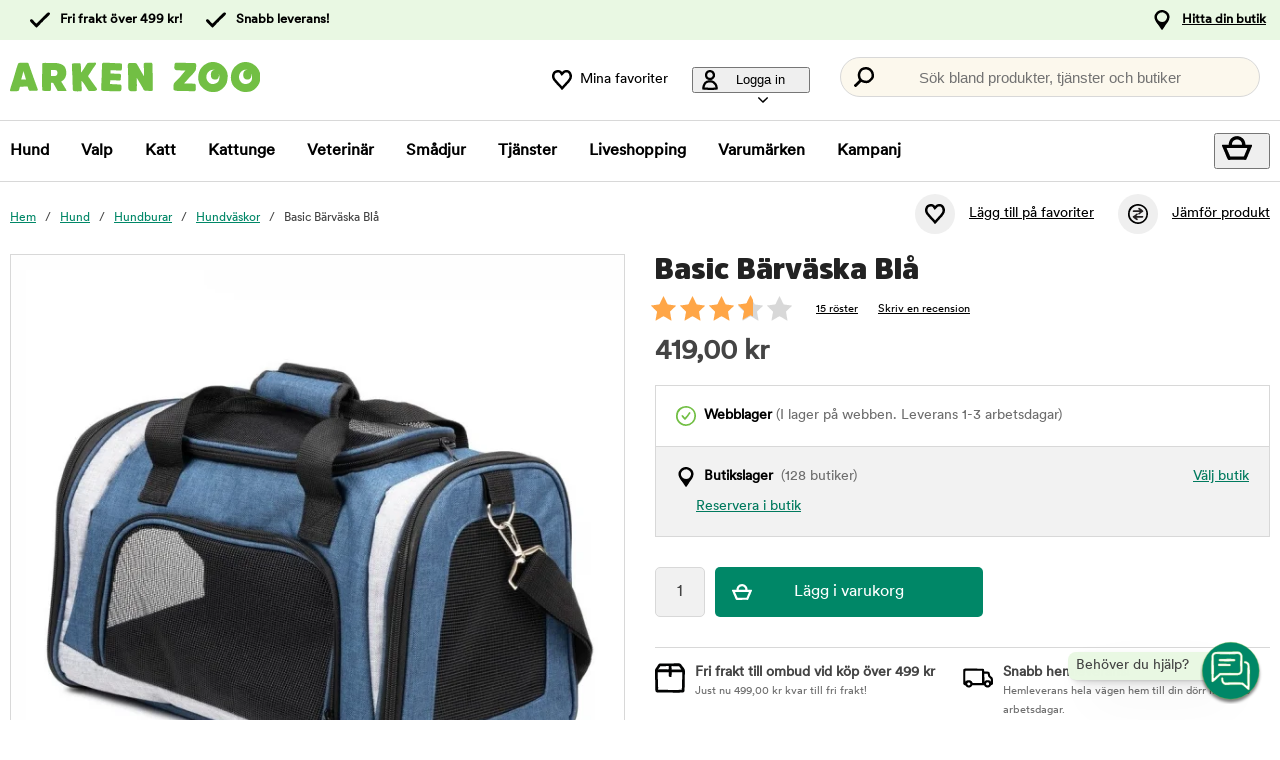

--- FILE ---
content_type: text/html; charset=utf-8
request_url: https://www.arkenzoo.se/basic-barvaska-bla
body_size: 85631
content:
<!DOCTYPE HTML> <html xml:lang="sv-SE" lang="sv-SE" xmlns:fb="http://ogp.me/ns/fb#" class="mse"> <head> <title>Basic Bärväska Blå | Arken Zoo</title> <meta charset="UTF-8"><meta name="description" content="Basic Bärväska är en lätt och smidig väska för transportering av ditt djur." /><link rel="canonical" href="https://www.arkenzoo.se/basic-barvaska-bla" /><meta property="og:url" content="https://www.arkenzoo.se/basic-barvaska-bla" /><meta name="google-site-verification" content="" /><script type="text/javascript">window.DY = window.DY || {};DY.recommendationContext = {type: "PRODUCT", data: ["139626"]};DY.userActiveConsent = { accepted: false };</script><link rel="preconnect" href="//cdn-eu.dynamicyield.com"><link rel="preconnect" href="//st-eu.dynamicyield.com"><link rel="preconnect" href="//rcom-eu.dynamicyield.com"><link rel="preconnect" href="//helloretailcdn.com"><link rel="dns-prefetch" href="//cdn-eu.dynamicyield.com"><link rel="dns-prefetch" href="//st-eu.dynamicyield.com"><link rel="dns-prefetch" href="//rcom-eu.dynamicyield.com"><link rel="dns-prefetch" href="//helloretailcdn.com"><script type="text/javascript" src="//cdn-eu.dynamicyield.com/api/9876744/api_dynamic.js"></script><script type="text/javascript" src="//cdn-eu.dynamicyield.com/api/9876744/api_static.js"></script><script async src="https://helloretailcdn.com/helloretail.js"></script><script type="text/javascript">window.hrq = window.hrq || [];let helloRetailUuid = "2452025e-1f8d-4aa6-824d-b204cff08ec1";if (window.location.hostname === "b2b.vetzoo.se") {helloRetailUuid = "be4dfa32-3a52-4840-9cc8-3ddf00d97ed9";}hrq.push(["init", {"websiteUuid": helloRetailUuid}]);</script><script>const shopPrefix = 'mse';function getCookie(name) {let cookieArray = document.cookie.split(';');for (let i = 0; i < cookieArray.length; i++) {let cookiePair = cookieArray[i].split('=');if (name === cookiePair[0].trim()) {return decodeURIComponent(cookiePair[1]);}}return null;}function migrateConsentFromCookies() {/* Define mappings from your cookie consent types to the GTM consent configuration */const consentMapping = {'marketing': ['ad_storage', 'ad_user_data', 'ad_personalization'],'statistics': ['analytics_storage'],'necessary': ['functionality_storage', 'security_storage'],'functional': ['functionality_storage'],'personalization': ['personalization_storage']};/* Initialize an object to store the consent settings */const consentMode = {'ad_storage': 'denied','analytics_storage': 'denied','ad_user_data': 'denied','ad_personalization': 'denied','personalization_storage': 'denied','functionality_storage': 'denied','security_storage': 'denied'};/* Check if consent information is already in localStorage */if (localStorage.getItem(shopPrefix + '_consentMode') === null) {/* Loop through each consent type defined in the mapping */Object.keys(consentMapping).forEach(type => {const consentCookieName = shopPrefix + '_consent_' + type;const consentValue = getCookie(consentCookieName);if (consentValue === 'granted') {/* Update all related GTM settings to 'granted' */consentMapping[type].forEach(setting => {consentMode[setting] = 'granted';});}});/* Save the consentMode to localStorage */localStorage.setItem(shopPrefix + '_consentMode', JSON.stringify(consentMode));}}/* Perform the migration check */migrateConsentFromCookies();/* Preliminary consent settings for GTM via gtag */window.dataLayer = window.dataLayer || [];function gtag() { dataLayer.push(arguments); }const storedConsentMode = localStorage.getItem(shopPrefix + '_consentMode');if(storedConsentMode === null){gtag('consent', 'default', {ad_storage: 'denied',analytics_storage: 'denied',ad_user_data: 'denied',ad_personalization: 'denied',personalization_storage: 'denied',functionality_storage: 'denied',security_storage: 'denied','wait_for_update': 500,});} else {gtag('consent', 'default', JSON.parse(storedConsentMode));gtag('consent', 'update', JSON.parse(storedConsentMode));}</script>  <script>
	var dataLayer = dataLayer || [];

	function getSelectPromotionEventDetails(productNo) {
		var eventDetails = JSON.parse(localStorage.getItem("select_promotion_event-" + productNo));
		if (eventDetails) {
			return eventDetails.ecommerceParams;
		}
		return {};
	}

	dataLayer.push({
		'subplatform': 'B17',
		'page': {
			'type': 'product',
		},
		'session': {
			'sessionName': 'd880fa9f910b5c278b91e4a4e415f41b6b49bd713e141d857a116a2a548c0820',
			'ref': '',
			'ip': '18.220.112.125',
		},
		'ecommerce': {
			'ecommerceParams': JSON.parse(localStorage.getItem("select_promotion_event")) ? JSON.parse(localStorage.getItem("select_promotion_event")).ecommerceParams : {},
			'currency': 'SEK',
		},
	 		'cart': [],
	 		'category': {
			'tree': 'Hund > Hundburar > Hundväskor'
		},
							    
	});
</script>   <script>
window.initGtmTag = function(w,d,s,l,i){
	if( !('isGtmInitialized' in window) ) {
		window.isGtmInitialized = true;
		w[l]=w[l]||[];w[l].push({'gtm.start': new Date().getTime(),event:'gtm.js'});var f=d.getElementsByTagName(s)[0], j=d.createElement(s),dl=l!='dataLayer'?'&l='+l:'';j.async=true;j.src='https://www.googletagmanager.com/gtm.js?id='+i+dl;f.parentNode.insertBefore(j,f);
	}
};
</script> <script>window.initGtmTag(window,document,'script','dataLayer','GTM-PWZVHMMJ');</script><meta http-equiv="X-UA-Compatible" content="IE=edge,chrome=1" /><link rel="shortcut icon" href="https://get.musti.media/shops/mse/resources/ftp/original/30/5bdb1e7aa0430d3e3fca93da96a64d.ico" type="image/x-icon" /><link as="font" rel="preload" href="https://get.musti.media/_css/fonts/CircularXXTT-Black.woff2" type="font/woff2" crossorigin /><link as="font" rel="preload" href="https://get.musti.media/_css/fonts/CircularXXTT-Book.woff2" type="font/woff2" crossorigin /><link as="font" rel="preload" href="https://get.musti.media/_css/fonts/332AAC_1_0.woff2" type="font/woff2" crossorigin /><link type='text/css' href='//get.musti.media/_build/app.2e5513e4.css' rel='stylesheet' /><link type='text/css' href='//get.musti.media/_build/mse.87f55a4f.css' rel='stylesheet' /><script type="text/javascript">var b17_domain = 'www.arkenzoo.se/' ;var b17_screen = "web" ;</script><meta name="viewport" content="width=device-width, initial-scale=1.0, viewport-fit=cover"><meta name="theme-color" content="#000000"><meta property="og:image" content="https://get.musti.media/shops/mse/resources/ftp/productpage/c8/basic-traveller-kantokassi-sininen-c8.jpg" /><meta property="og:title" content="Basic Bärväska Blå | Arken Zoo" /><meta property="og:title" content="Basic Bärväska Blå | Arken Zoo" /><meta name="twitter:card" content="summary" /><meta name="twitter:title" content="Basic Bärväska Blå | Arken Zoo" /><meta name="twitter:image" content="https://get.musti.media/shops/mse/resources/ftp/productpage/c8/basic-traveller-kantokassi-sininen-c8.jpg" /><meta name="twitter:description" content="Basic Bärväska är en lätt och smidig väska för transportering av ditt djur." />  <base href="https://www.arkenzoo.se/" />  <script>
	(function(d, id) {
		if (!window.flowbox) { var f = function () { f.q.push(arguments); }; f.q = []; window.flowbox = f; }
		if (d.getElementById(id)) {return;}
		var s = d.createElement('script'), fjs = d.scripts[d.scripts.length - 1]; s.id = id; s.async = true;
		s.src = 'https://connect.getflowbox.com/flowbox.js';
		fjs.parentNode.insertBefore(s, fjs);
	})(document, 'flowbox-js-embed');
	</script> </head> <body 
	
				class=" 		p-incl cu-SEK  search-helloretail "
			
>  <noscript><iframe src="https://www.googletagmanager.com/ns.html?id=GTM-PWZVHMMJ" height="0" width="0" style="display:none;visibility:hidden"></iframe></noscript><form style="width:0; height:0;margin:0;"><input type="hidden" id="compyes" value="0" /></form><div id="dialog" title="Information"></div><div id="modal" class="page_content"></div><div class="spinner hide" id='spinner'></div><div id="page" class="langSE sh_mse pg_product" data-page-type="product">   <div data-nosnippet class="privacy_headsup_overlay"></div> <div id="cookie_consent_wrapper" class="cookie_consent_wrapper"> <div data-nosnippet 
				id="cookie_consent" 
				class="privacy_headsup" 
				role="dialog" 
				aria-modal="true" 
				aria-labelledby="cookie_banner_title" 
				aria-describedby="cookie_banner_info_text"
				aria-hidden="false"
			> <div class="modal"> <div class="frame cookie_summary_view" data-init-toggle> <div class="content"> <div class="title-and-body"> <div class="text-wrapper" id="cookie_banner_title">Vi vill ge dig den bästa möjliga köpupplevelsen!</div> <p class="body" id="cookie_banner_info_text">Vi använder kakor och liknande tekniker ("Cookies") på vår webbplats för att:</p> <div class="div"> <div class="frame-2"> <img class="pets" src="https://get.musti.media/shops/mse/img/pets-fill0-wght400-grad0-opsz48-1-2-2.svg" alt="" width="24" height="24"/> <p class="p">Se till att webbplatsen fungerar som den ska</p> </div> <div class="frame-2"> <img class="pets" src="https://get.musti.media/shops/mse/img/pets-fill0-wght400-grad0-opsz48-1-2-1.svg" alt="" width="24" height="24"/> <p class="p">Ge dig den bästa användarupplevelsen</p> </div> <div class="frame-2"> <img class="pets" src="https://get.musti.media/shops/mse/img/pets-fill0-wght400-grad0-opsz48-1-2-2.svg" alt="" width="24" height="24"/> <p class="p">Skapa personlig annonsering för dig och ditt husdjur</p> </div> <div class="frame-2"> <img class="pets" src="https://get.musti.media/shops/mse/img/pets-fill0-wght400-grad0-opsz48-1-2-1.svg" alt="" width="24" height="24"/> <p class="p">Samla in information för statistik och analyser</p> </div> <div class="frame-2"> <img class="pets" src="https://get.musti.media/shops/mse/img/pets-fill0-wght400-grad0-opsz48-1-2-2.svg" alt="" width="24" height="24"/> <p class="p">Personalisera vår webbplats för dig och ditt husdjur</p> </div> <div class="frame-2"> <img class="pets" src="https://get.musti.media/shops/mse/img/pets-fill0-wght400-grad0-opsz48-1-2-2.svg" alt="" width="24" height="24"/> <p class="p">Cookies kan komma att användas för personlig och icke-personlig annonsering<br> (<a class="body-2" href="https://business.safety.google/intl/sv/privacy/" target="_blank" >Läs mer om hur Google hanterar personliga uppgifter</a>)</p> </div> </div> <div class="frame-3 cookie_info"> <a href="cookiepolicy" class="body-2 cookie_url">Arken Zoo Cookiepolicy</a> </div> <div class="helper-div2"></div> </div> </div> <div class="cat-tail-container"> <img class="cat-tail" src="https://get.musti.media/shops/mse/img/cat-tail2.svg" alt="" width="311" height="147"/> </div> <div class="cat-container"> <img class="cat-img" src="https://get.musti.media/shops/mse/img/cat.svg" alt="" width="331" height="280"/> </div> </div> <div style="display:none;" class="cookie_settings_view frame cookie_summary_view" data-settings-toggle> <form method='post' id='cookieform' class="cookie_settings_content"> <div> <h2>Ändra inställningar</h2> </div> <div class="Title" style="cursor:unset;"> <div class="RadioTitle" style="flex: 1 1 0; justify-content: flex-start; align-items: flex-start; gap: 8px; display: flex"> <div class="checkboxWrapper" style="width: 24px; height: 24px; position: relative"> <input type="checkbox" checked data-id="alwaysCheckedCheckbox" id="consent_necessary" name="consent_necessary" value="yes" role="checkbox" disabled> <span class="checkmark"></span> </div> <div class="TitleExtra" style="flex: 1 1 0; flex-direction: column; justify-content: flex-start; align-items: flex-start; display: inline-flex"> <label for="consent_necessary" class="Title2" style="align-self: stretch; cursor: pointer;"> <span style="color: #444444; font-size: 16px; font-family: Circular Std-Book, Helvetica; font-weight: 700; line-height: 24px; letter-spacing: 0.48px; word-wrap: break-word"> Nödvändiga<br/> </span> <span style="color: #444444; font-size: 16px; font-family: Circular Std-Book, Helvetica; font-weight: 400; line-height: 24px; letter-spacing: 0.48px; word-wrap: break-word"> Vi använder nödvändiga Kakor för att webbplatsen ska fungera. Nödvändiga Kakor möjliggör grundfunktioner såsom inloggning, säkerhet, nätverkshantering och tillgänglighet. Du kan stänga av dessa genom att ändra din webbläsares inställningar, men det kan påverka hur webbplatsen fungerar.</span> </label> </div> </div> </div> <div class="Title" data-checkbox-id="consent_functional"> <div class="RadioTitle" style="flex: 1 1 0; justify-content: flex-start; align-items: flex-start; gap: 8px; display: flex"> <div class="checkboxWrapper" style="width: 24px; height: 24px; position: relative"> <input type="checkbox" checked class="cookie_check" id="consent_functional" name="consent_functional" value="yes" role="checkbox"> <span class="checkmark"></span> </div> <div class="TitleExtra" style="flex: 1 1 0; flex-direction: column; justify-content: flex-start; align-items: flex-start; display: inline-flex"> <label for="consent_functional" class="Title2" style="align-self: stretch; cursor: pointer;"> <span style="color: #444444; font-size: 16px; font-family: Circular Std-Book, Helvetica; font-weight: 700; line-height: 24px; letter-spacing: 0.48px; word-wrap: break-word"> Användarupplevelse<br/> </span> <span style="color: #444444; font-size: 16px; font-family: Circular Std-Book, Helvetica; font-weight: 400; line-height: 24px; letter-spacing: 0.48px; word-wrap: break-word"> Dessa Kakor skapar möjlighet att ge utökad funktionalitet som vi har på vår webbplats.</span> </label> </div> </div> </div> <div class="Title" data-checkbox-id="consent_statistics"> <div class="RadioTitle" style="flex: 1 1 0; justify-content: flex-start; align-items: flex-start; gap: 8px; display: flex"> <div class="checkboxWrapper" style="width: 24px; height: 24px; position: relative"> <input type="checkbox" checked class="cookie_check" id="consent_statistics" name="consent_statistics" value="yes" role="checkbox"> <span class="checkmark"></span> </div> <div class="TitleExtra" style="flex: 1 1 0; flex-direction: column; justify-content: flex-start; align-items: flex-start; display: inline-flex"> <label for="consent_statistics" class="Title2" style="align-self: stretch; cursor: pointer;"> <span style="color: #444444; font-size: 16px; font-family: Circular Std-Book, Helvetica; font-weight: 700; line-height: 24px; letter-spacing: 0.48px; word-wrap: break-word"> Statistik och analys<br/> </span> <span style="color: #444444; font-size: 16px; font-family: Circular Std-Book, Helvetica; font-weight: 400; line-height: 24px; letter-spacing: 0.48px; word-wrap: break-word"> Vi samlar in data från ditt besök med hjälp av Kakor för att förstå hur du använder vår webbplats. Denna data gör att vi kan räkna besök och trafikkällor, analysera vilka sidor som är mest och minst populära samt se hur du använder webbplatsen.</span> </label> </div> </div> </div> <div class="Title" data-checkbox-id="consent_marketing"> <div class="RadioTitle" style="flex: 1 1 0; justify-content: flex-start; align-items: flex-start; gap: 8px; display: flex"> <div class="checkboxWrapper" style="width: 24px; height: 24px; position: relative"> <input type="checkbox" checked class="cookie_check" id="consent_marketing" name="consent_marketing" value="yes" role="checkbox"> <span class="checkmark"></span> </div> <div class="TitleExtra" style="flex: 1 1 0; flex-direction: column; justify-content: flex-start; align-items: flex-start; display: inline-flex"> <label for="consent_marketing" class="Title2" style="align-self: stretch; cursor: pointer;"> <span style="color: #444444; font-size: 16px; font-family: Circular Std-Book, Helvetica; font-weight: 700; line-height: 24px; letter-spacing: 0.48px; word-wrap: break-word"> Marknadsföring<br/> </span> <span style="color: #444444; font-size: 16px; font-family: Circular Std-Book, Helvetica; font-weight: 400; line-height: 24px; letter-spacing: 0.48px; word-wrap: break-word"> Med riktade Kakor kan vi och våra marknadsföringsparters visa reklam som är relevant för just dig och baseras på hur du använt vår webbplats. Dessa Kakor kan användas för att bygga en profil av dina intressen (t.ex. hundägare) och visa dig anpassad marknadsföring på andra webbplatser du besöker.</span> </label> </div> </div> </div> <div class="Title" data-checkbox-id="consent_personalization"> <div class="RadioTitle" style="flex: 1 1 0; justify-content: flex-start; align-items: flex-start; gap: 8px; display: flex"> <div class="checkboxWrapper" style="width: 24px; height: 24px; position: relative"> <input type="checkbox" checked class="cookie_check" id="consent_personalization" name="consent_personalization" value="yes" role="checkbox"> <span class="checkmark"></span> </div> <div class="TitleExtra" style="flex: 1 1 0; flex-direction: column; justify-content: flex-start; align-items: flex-start; display: inline-flex"> <label for="consent_personalization" class="Title2" style="align-self: stretch; cursor: pointer;"> <span style="color: #444444; font-size: 16px; font-family: Circular Std-Book, Helvetica; font-weight: 700; line-height: 24px; letter-spacing: 0.48px; word-wrap: break-word"> Personalisering<br/> </span> <span style="color: #444444; font-size: 16px; font-family: Circular Std-Book, Helvetica; font-weight: 400; line-height: 24px; letter-spacing: 0.48px; word-wrap: break-word"> Personalisering hjälper oss att skräddarsy informationen du ser på vår webbplats. Genom att samtycka till dessa Kakor kommer du att se relevanta och intressanta produkter samt information när du besöker våra sidor.</span> </label> </div> </div> </div> <div class="helper-div1"></div> </form> </div> <div class="bottom-wrapper"> <div class="curve-line"> <img class="curve-line-img" src="https://get.musti.media/shops/mse/img/curvy-line.svg" alt="" width="1440" height="41"/> </div> <div class="frame-4"> <div class="frame-5"> <div id="cookie_settings2" class="basic"> <button class="label">Ändra inställningar</button> </div> <div id="submit_privacy_consent1" data-id="cookie_only_necessary_or_selected" class="basic accept_privacy_consent"> <button id="cookie_only_necessary2" data-id-change="1" class="label">Acceptera endast nödvändiga cookies</button> <button id="" data-id-change="2" class="label" style="display: none;">Acceptera de valda</button> </div> <button data-testid="privacy_consent_button" id="submit_privacy_consent3" data-accept-all class="label-wrapper accept_privacy_consent"> <div class="label-2">Acceptera alla cookies</div> </button> </div> </div> </div> </div> </div> </div> <script>
			// Wait for the DOM to fully load before executing the script
			document.addEventListener('DOMContentLoaded', function() {
				// Get element by data-id = alwaysCheckedCheckbox
				document.querySelector('[data-id="alwaysCheckedCheckbox"]').addEventListener('click', function(e) {
					e.preventDefault(); // Prevent the default checkbox action
				});

				// Find all div.Title elements
				var titles = document.querySelectorAll('.Title');

				// Add click event listener to each Title div
				titles.forEach(function(title) {
					title.addEventListener('click', function() {
						// Get the checkbox ID from the data attribute
						var checkboxId = title.getAttribute('data-checkbox-id');
						if (checkboxId) {
							// Find the checkbox by ID
							var checkbox = document.getElementById(checkboxId);

							// Toggle the checkbox
							if (checkbox) {
								checkbox.checked = !checkbox.checked;
							}
						}
					});
				});

				// Find the "Change settings" link by its ID
				var settingsTrigger = document.getElementById('cookie_settings2');

				// Find the two div elements by their classes
				var summaryView = document.querySelector('.cookie_summary_view[data-init-toggle]');
				var settingsView = document.querySelector('.cookie_settings_view[data-settings-toggle]');

				// Check if elements exist to prevent errors
				if(settingsTrigger && summaryView && settingsView) {
					// Add click event listener to the "Change settings" link
					settingsTrigger.addEventListener('click', function(e) {
						e.preventDefault(); // Prevent the default action of the link

						// Toggle visibility of the two div elements
						if(summaryView.style.display === 'none') {
							document.querySelectorAll('.cookie_check').forEach(function(checkbox) {
								checkbox.checked = true;
							});
							summaryView.style.display = 'flex'; // Show the summary view
							settingsView.style.display = 'none'; // Hide the settings view
							document.querySelector('#cookie_consent_wrapper .modal').style.setProperty('background-color', 'rgba(0, 135,103)');
							// console.log('change to #cookie_only_necessary');
							document.getElementById('submit_privacy_consent').setAttribute('id', 'cookie_only_necessary');
							// document.querySelector('[data-id="cookie_only_necessary_or_selected"] .label').innerText = 'Acceptera endast nödvändiga cookies';
							// make display block to data-id-change="1"
							document.querySelector('[data-id-change="1"]').style.display = 'block';
							// make display none to data-id-change="2"
							document.querySelector('[data-id-change="2"]').style.display = 'none';
							document.querySelector('#cookie_settings2 button.label').innerText = 'Ändra inställningar';
						} else {
							document.querySelectorAll('.cookie_check').forEach(function(checkbox) {
								checkbox.checked = false;
							});
							summaryView.style.display = 'none'; // Hide the summary view
							settingsView.style.display = 'flex'; // Show the settings view
							document.querySelector('#cookie_consent_wrapper .modal').style.setProperty('background-color', '#E9F8E3');
							// console.log('change to #submit_privacy_consent');
							document.getElementById('cookie_only_necessary2').setAttribute('id', 'submit_privacy_consent');
							// document.querySelector('[data-id="cookie_only_necessary_or_selected"] .label').innerText = 'Acceptera de valda';
							// make display none to data-id-change="1"
							document.querySelector('[data-id-change="1"]').style.display = 'none';
							// make display block to data-id-change="2"
							document.querySelector('[data-id-change="2"]').style.display = 'block';
							document.querySelector('#cookie_settings2 button.label').innerText = 'Tillbaka';
						}
					});
				}
			});
		</script>    <noscript> <div style='clear: both; color: #fff; background-color: #b60000;' class="noscript"> <input type='checkbox' style='display: none' id='no_script_warning_checked'> <div> <label for='no_script_warning_checked'>Du försöker använda sidan utan javascript. Funktioner och tjänster kan sluta fungera. Klicka här för att dölja.</label> </div> </div> </noscript> <div id='shop_menu_compare'>  </div> <div id="wrapper"> <div class="a11y-navigation"> <a href="#shop_main" class="a11y-button button"> <span>Hoppa till innehållet</span> </a> <button class="a11y-button" onclick="javascript:__customerServiceToggle();"> <span>Kontakta kundtjänst</span> </button> </div>    <nav class="top-nav checkout_hide " aria-label="Huvudmeny"> <div class="nav-1"> <div class="nav-1-content flex align-center"> <div class="nav-1-item align-center flex xxs-none"> </div> <div class="nav-1-item align-center none md-flex"> <div class="icon-nav-1 icon-check text-nav-1">Fri frakt över 499 kr!</div> </div> <div class="nav-1-item align-center none md-flex"> <div class="icon-nav-1 icon-check text-nav-1">Snabb leverans!</div> </div>     <div class="nav-1-stores">   <a id='nav-1-store-selection' class='nav-1-store-selection' data-event-name='store_locator_top_click' data-event-name-check='store_locator_top_click 2' onclick="dataClickOnLink(event, &#039;click&#039;)" href='https://www.arkenzoo.se/info/vara-butiker'>Hitta din butik</a>  </div> </div> </div> <div class="nav-2-mobile lg-none"> <div class="nav-2-mobile-content flex max-width-1 mx-auto align-center">  <a class='logo flex' href='https://www.arkenzoo.se'><img src='https://get.musti.media/shops/mse/resources/ftp/framework/logotypem_ver2.svg' alt='Arkenzoo.se - Djuraff&auml;r online och i din n&auml;rmaste stad!' title='Arkenzoo.se' /></a>  </div> </div> <div class="nav-2-desktop none lg-block"> <div class="nav-2-desktop-content flex align-center">  <a class='logo-img logo' href='https://www.arkenzoo.se'><img src='https://get.musti.media/shops/mse/resources/ftp/framework/logotypem_ver2.svg' alt='Arkenzoo.se - Djuraff&auml;r online och i din n&auml;rmaste stad!' title='Arkenzoo.se' /></a> <div class="nav-2-desktop__links lg-flex"> <a class='wishlist-button lg-flex align-center none lg-block' href='https://www.arkenzoo.se/produkt/min-onskelista'><div class="icon heart-nav-2 icon-nav-2">Mina favoriter</div> </a>  <div class="user-menu-top-container lg-flex align-center" data-js-top-container=""> <div class="topmenu-button-container align-center td-none inline-block"> <button type="button" class="reset-style td-none topmenu-button" data-js-top=".js-login" aria-haspopup="true" aria-expanded="false" aria-controls="user-nav-menu"> <div class="icon mr-1 user-nav-2 icon-nav-2">  Logga in <span class="pr-1-5 dropdown-icon"></span> </div> </button> <div style="opacity: 0;" class="topmenu-content js-login lh-2 relative z-11 transition none" data-js-subtop-container=""> <div class="absolute none lg-flex top-menu-dropdown box-shadow" id="my_account_menu"> <div class="menu transition fast" data-js-topmenu-container=""> <div class="menu-item" data-js-menuitem="">  <a class='td-none bold' onClick="login('login')" href='javascript:doit();'>Logga in</a> </div> <div class="menu-item" data-js-menuitem="">  <a class='td-none ' href='https://www.arkenzoo.se/order/mina-uppgifter'>Skapa konto</a> </div> <div class="menu-item" data-js-menuitem="">  <a class='td-none ' href='https://www.arkenzoo.se/order/mina-order'>Mina order</a> </div> </div> </div> </div> </div> </div>  <div class="search-trigger-container"> <button type="button" class="medium-search reset-style" data-js-menu="#search" aria-label="Tryck Enter för att öppna sökningen."> <span class="in-doc-placeholder">Sök bland produkter, tjänster och butiker</span> </button> </div> </div> </div> </div> <div class="nav-3-mobile nav-3-main lg-none" id="nav-3-mobile" data-js-sticky=".nav-2-mobile"> <div class="flex mx-auto justify-space-around align-center col-12 nav-3-mobile-container"> <button type="button" class="reset-style td-none p-1 col-3 nav-3-mobile text-center inline-block"
				data-js-menu="#mainmenu"
				aria-label="Meny"
				> <div class="icon menu-nav-3 icon-nav-3"></div> <div class="lh-1 fs-1-0" style="padding-top: 5px;">Meny</div> </button> <button type="button" class="reset-style td-none p-1 col-3 fill-brand nav-3-mobile text-center inline-block my-account"> <div class="icon user-nav-2 icon-nav-3"></div> <div class="lh-1 fs-1-0" style="padding-top: 5px;">Logga in</div> </button> <button
				type="button"
				class="reset-style as-link td-none p-1 col-3 nav-3-mobile text-center inline-block relative"
				data-js-menu="#shop_menu_cart"
				aria-label="Visa kundvagn"
				aria-controls="shop_menu_cart"
				aria-haspopup="dialog"
				aria-expanded="false"> <span class="cart-icon relative"> <div class="icon mr-1 cart-nav-3 icon-nav-3"></div> <div class="hide absolute framework_cart_num" style="top:0;right:0;transform:translateY(-50%) translateX(25%);"><div class="transition bg-cta fc-light body-font-alt text-center cart-counter"  data-js-cart-count>0</div></div> </span> <div class="lh-1 fs-1-0" style="padding-top: 5px;">Kundvagn</div> </button><button type="button" class="reset-style td-none p-1 col-3 nav-3-mobile text-center inline-block" data-search-trigger="helloretail" data="#search"> <div class="icon search-nav-3 icon-nav-3"></div> <div class="lh-1 fs-1-0" style="padding-top: 5px;">Sök</div> </button> </div> </div> <div class="nav-3-desktop nav-3-main none lg-block" data-js-sticky=".nav-2-desktop"> <div class="nav-3-desktop-content flex align-center "> <div class="flex mainmenu-text">    <a class='mainmenu-section chosen' data-js-menu='#mainmenu .js-hund'  href='https://www.arkenzoo.se/hund'>Hund</a>   <a class='mainmenu-section ' data-js-menu='#mainmenu .js-valp'  href='https://www.arkenzoo.se/valp'>Valp</a>   <a class='mainmenu-section ' data-js-menu='#mainmenu .js-katt'  href='https://www.arkenzoo.se/katt'>Katt</a>   <a class='mainmenu-section ' data-js-menu='#mainmenu .js-kattunge'  href='https://www.arkenzoo.se/kattunge'>Kattunge</a>   <a class='mainmenu-section ' data-js-menu='#mainmenu .js-veterinarfoder'  href='https://www.arkenzoo.se/veterinarfoder'>Veterin&auml;r</a>   <a class='mainmenu-section ' data-js-menu='#mainmenu .js-smadjur'  href='https://www.arkenzoo.se/smadjur'>Sm&aring;djur</a>   <a class='mainmenu-section' data-js-menu='#mainmenu .js-services'  href='https://www.arkenzoo.se/djurhalsa'>Tjänster</a>   <a class='mainmenu-section' href='https://www.arkenzoo.se/liveshopping'>Liveshopping</a>   <a class='mainmenu-section' href='https://www.arkenzoo.se/produkt/varumarken'>Varumärken</a> <a class='mainmenu-section onoffer' data-js-menu='#mainmenu .js-onoffer'  href='https://www.arkenzoo.se/kampanjer'>Kampanj</a> </div> <div class="mainmenu-right flex-right flex "> <div class="search-trigger-container flex-shrink-0" style="display: none;"> <button type="button" aria-label="Tryck Enter för att öppna sökningen." data-search-trigger="helloretail" data-js-menu="#search" class="reset-style as-link relative"> <div class="icon search-nav-3" style="margin: 7px;" aria-hidden="true"></div> </button> </div> <button 
				type="button"
				class="reset-style as-link w-auto td-none flex-shrink-0 checkout-icon relative"
				data-js-menu="#shop_menu_cart"
				aria-label="Visa kundvagn"
				aria-controls="shop_menu_cart"
				aria-haspopup="dialog"
				aria-expanded="false"
				><div class="cart-icon relative"> <div class="icon mr-1 cart-nav-3 icon-nav-3"></div> <div class="hide absolute framework_cart_num" style="top: 0; right: 0; transform: translateY(-50%) translateX(25%);"> <div class="transition bg-cta fc-light body-font-alt text-center cart-counter" data-js-cart-count> 0</div> </div> </div> </button> </div> </div> </div> <div id="mainmenu" class="mainmenu none" data-js-menu-container data-js-sticky=".nav-2-desktop"> <div class="overlay col-12" data-js-overlay data-js-close></div> <div class="mainmenu-navigation col-12"> <div class="nav-mobile-dropdown-header lg-none sticky-top"> <div class="left mobile-logo">  <a class='logo flex mr-1' href='https://www.arkenzoo.se'><img src='https://get.musti.media/shops/mse/resources/ftp/framework/logotypem_ver2.svg' alt='Arkenzoo.se - Djuraff&auml;r online och i din n&auml;rmaste stad!' title='Arkenzoo.se' /></a> </div> <button type="button" class="reset-style nav-mobile-close inline-block topmenu-button" data-js-close aria-label=""> <div class="icon close-nav"></div> </button> </div> <span class="lg-none nav-3-mobile block nav-3-mobile-height"></span> <div style="height: 100%; overflow-x: hidden; overflow-y: scroll;">  <div class="mainmenu-content js-hund" data-js-submenu-container>   <div class="mainmenu-col-borders none lg-flex"> <div class="col-border first col-3 block"></div> <div class="col-border col-3 block"></div> <div class="col-border col-3 block"></div> <div class="col-border last col-3 block"></div> </div> <div class="menu"> <div class="menu-item" data-js-menuitem> <div class="mainmenu-header flex lg-none bold"> <button type="button" class="reset-style submenu-toggle-mobile relative td-none fill-brand mr-1-5 no-hov"
						data-js-submenu-toggle
						aria-controls="submenu-hund"
						aria-expanded="false"
						data-event-name="menu_interaction"
						data-event-name-check="menu interaction e1"
						data-event-menu-type="main"
						data-event-category="Hund"
						data-event-subcategory=""
						data-event-title=""
						aria-label="hund"> <div class="icon icon-20 absolute top-50p left-0 translate-y-50pn expand expand-nav"></div> <div class="icon icon-20 absolute top-50p left-0 translate-y-50pn collapse collapse-nav"></div> </button>   <a class='submenu-header-mobile' data-event-name='menu_interaction' data-event-name-check='menu interaction 41' data-event-menu-type='main' data-event-category='Hund' data-event-subcategory='' data-event-title='Hund' onclick="dataClickOnLink(event, &#039;click&#039;)" href='https://www.arkenzoo.se/hund'>Hund</a> </div> <div class="menu submenu transition fast lg-max-height-none--important overflow-hidden" data-js-submenu id="submenu-hund" hidden inert> <div class="lg-flex flex-wrap padding-menu-mobile" data-js-menuitem> <div class="dropdown-section-left none lg-block lg-col-3"> <div class="section-link col-12"> <a class='button' data-event-name='menu_interaction' data-event-name-check='menu interaction 9' data-event-menu-type='main' data-event-category='Hund' data-event-subcategory='' data-event-title='Allt inom Hund' onclick="dataClickOnLink(event, &#039;click&#039;)" href='https://www.arkenzoo.se/hund'>Allt inom Hund</a></div> <div class="browse-new"> <div class="section-link col-12"> <a class='button' data-event-name='menu_interaction' data-event-name-check='menu interaction 10' data-event-menu-type='main' data-event-category='Hund' data-event-subcategory='' data-event-title='Nyheter' onclick="dataClickOnLink(event, &#039;click&#039;)" href='https://www.arkenzoo.se/hund/nyheter'>Nyheter</a></div>    <div class="section-link seasonal col-12"> <a class='button' data-event-name='menu_interaction' data-event-name-check='menu interaction 13' data-event-menu-type='main' data-event-category='Hund' data-event-subcategory='' data-event-title='Min senaste beställning' onclick="dataClickOnLink(event, &#039;click&#039;)" href='https://www.arkenzoo.se/order/mina-order'>Min senaste beställning</a></div>  <div class="section-link col-12"> <a class='button' data-event-name='menu_interaction' data-event-name-check='menu interaction 15' data-event-menu-type='main' data-event-category='Hund' data-event-subcategory='' data-event-title='Goda råd för din hund' onclick="dataClickOnLink(event, &#039;click&#039;)" href='https://www.arkenzoo.se/hund/goda-rad'>Goda råd för din hund</a></div>      </div>   <div class="bold fc-cta menu_headline_cta"> Utvalda kampanjer</div> <div class="menu mb-1 "> <div> <a class='td-none ' data-event-name='menu_interaction' data-event-name-check='menu interaction 22' data-event-menu-type='main' data-event-category='Hund' data-event-subcategory='' data-event-title='10% på bilburar' onclick="dataClickOnLink(event, &#039;click&#039;)" href='https://www.arkenzoo.se/10-pa-bilburar'>10% på bilburar</a> <div class="icon icon-16 login ml-1"> </div> </div> <div> <a class='td-none ' data-event-name='menu_interaction' data-event-name-check='menu interaction 22' data-event-menu-type='main' data-event-category='Hund' data-event-subcategory='' data-event-title='15% på Eat Rustic' onclick="dataClickOnLink(event, &#039;click&#039;)" href='https://www.arkenzoo.se/15-pa-eat--rustic'>15% på Eat Rustic</a> <div class="icon icon-16 login ml-1"> </div> </div> <div> <a class='td-none ' data-event-name='menu_interaction' data-event-name-check='menu interaction 22' data-event-menu-type='main' data-event-category='Hund' data-event-subcategory='' data-event-title='15% på stora påsar Monster torrfoder till hund och katt' onclick="dataClickOnLink(event, &#039;click&#039;)" href='https://www.arkenzoo.se/15-pa-stora-pasar-monster-torrfoder-till-hund-och-katt'>15% på stora påsar Monster torrfoder till hund och katt</a> </div> <div> <a class='td-none ' data-event-name='menu_interaction' data-event-name-check='menu interaction 22' data-event-menu-type='main' data-event-category='Hund' data-event-subcategory='' data-event-title='20% på Orijen torrfoder till hund och katt' onclick="dataClickOnLink(event, &#039;click&#039;)" href='https://www.arkenzoo.se/20-pa-orijen-torrfoder-till-hund-och-katt'>20% på Orijen torrfoder till hund och katt</a> </div> <div> <a class='td-none ' data-event-name='menu_interaction' data-event-name-check='menu interaction 22' data-event-menu-type='main' data-event-category='Hund' data-event-subcategory='' data-event-title='20% på Royal Canin Breed Nutrition för hund och katt' onclick="dataClickOnLink(event, &#039;click&#039;)" href='https://www.arkenzoo.se/20-pa-royal-canin-breed-nutrition-for-hund-och-katt'>20% på Royal Canin Breed Nutrition för hund och katt</a> </div> <div> <a class='td-none ' data-event-name='menu_interaction' data-event-name-check='menu interaction 22' data-event-menu-type='main' data-event-category='Hund' data-event-subcategory='' data-event-title='20% på alla bäddar' onclick="dataClickOnLink(event, &#039;click&#039;)" href='https://www.arkenzoo.se/20-pa-alla-baddar'>20% på alla bäddar</a> </div> <div> <a class='td-none ' data-event-name='menu_interaction' data-event-name-check='menu interaction 22' data-event-menu-type='main' data-event-category='Hund' data-event-subcategory='' data-event-title='3 för 2 på godis och tuggben till hund, katt &amp; smådjur' onclick="dataClickOnLink(event, &#039;click&#039;)" href='https://www.arkenzoo.se/3-for-2-pa-godis-och-tuggben-till-hund-katt-smadjur'>3 för 2 på godis och tuggben till hund, katt & smådjur</a> <div class="icon icon-16 login ml-1"> </div> </div> <div> <a class='td-none ' data-event-name='menu_interaction' data-event-name-check='menu interaction 22' data-event-menu-type='main' data-event-category='Hund' data-event-subcategory='' data-event-title='69 kr för Little&amp;Bigger Schampo och balsam till hund &amp; katt' onclick="dataClickOnLink(event, &#039;click&#039;)" href='https://www.arkenzoo.se/69-kr-for-littlebigger-schampo-och-balsam-till-hund-katt'>69 kr för Little&Bigger Schampo och balsam till hund & katt</a> </div> <div> <a class='td-none ' data-event-name='menu_interaction' data-event-name-check='menu interaction 22' data-event-menu-type='main' data-event-category='Hund' data-event-subcategory='' data-event-title='Alla små torrfoderpåsar: Köp minst 2 och få 25% rabatt' onclick="dataClickOnLink(event, &#039;click&#039;)" href='https://www.arkenzoo.se/alla-sma-torrfoderpasar-kop-minst-2-och-fa-25-rabatt'>Alla små torrfoderpåsar: Köp minst 2 och få 25% rabatt</a> </div> <div> <a class='td-none ' data-event-name='menu_interaction' data-event-name-check='menu interaction 22' data-event-menu-type='main' data-event-category='Hund' data-event-subcategory='' data-event-title='Brit Fresh stora påsar torrfoder för hund - nu 649 kr' onclick="dataClickOnLink(event, &#039;click&#039;)" href='https://www.arkenzoo.se/brit-fresh-stora-pasar-torrfoder-for-hund-nu-649-kr'>Brit Fresh stora påsar torrfoder för hund - nu 649 kr</a> </div> <div> <a class='td-none ' data-event-name='menu_interaction' data-event-name-check='menu interaction 22' data-event-menu-type='main' data-event-category='Hund' data-event-subcategory='' data-event-title='Earth Rated - köp 2 &amp; få 20% rabatt' onclick="dataClickOnLink(event, &#039;click&#039;)" href='https://www.arkenzoo.se/earth-rated-kop-2-fa-20-rabatt'>Earth Rated - köp 2 & få 20% rabatt</a> </div> <div> <a class='td-none ' data-event-name='menu_interaction' data-event-name-check='menu interaction 22' data-event-menu-type='main' data-event-category='Hund' data-event-subcategory='' data-event-title='Kort datum - Rädda fodret - Endast online' onclick="dataClickOnLink(event, &#039;click&#039;)" href='https://www.arkenzoo.se/kort-datum-radda-fodret'>Kort datum - Rädda fodret - Endast online</a> </div> <div> <a class='td-none ' data-event-name='menu_interaction' data-event-name-check='menu interaction 22' data-event-menu-type='main' data-event-category='Hund' data-event-subcategory='' data-event-title='Nutrima torrfoder stora säckar - köp minst 2 st - få 10% rabatt (Endast online)' onclick="dataClickOnLink(event, &#039;click&#039;)" href='https://www.arkenzoo.se/nutrima-torrfoder-stora-sackar-kop-minst-2-st-fa-10-rabatt-endast-online'>Nutrima torrfoder stora säckar - köp minst 2 st - få 10% rabatt (Endast online)</a> </div> <div> <a class='td-none ' data-event-name='menu_interaction' data-event-name-check='menu interaction 22' data-event-menu-type='main' data-event-category='Hund' data-event-subcategory='' data-event-title='Purenatural torrfoder stora säckar - köp minst 2 st - få 10% rabatt (Online: Hund &amp; Katt. Butik: Endast Hund)' onclick="dataClickOnLink(event, &#039;click&#039;)" href='https://www.arkenzoo.se/purenatural-torrfoder-stora-sackar-kop-minst-2-st-fa-10-rabatt'>Purenatural torrfoder stora säckar - köp minst 2 st - få 10% rabatt (Online: Hund & Katt. Butik: Endast Hund)</a> </div> <div> <a class='td-none ' data-event-name='menu_interaction' data-event-name-check='menu interaction 22' data-event-menu-type='main' data-event-category='Hund' data-event-subcategory='' data-event-title='REA på hundkläder' onclick="dataClickOnLink(event, &#039;click&#039;)" href='https://www.arkenzoo.se/rea-pa-hundklader'>REA på hundkläder</a> </div> <div> <a class='td-none ' data-event-name='menu_interaction' data-event-name-check='menu interaction 22' data-event-menu-type='main' data-event-category='Hund' data-event-subcategory='' data-event-title='Sam&#039;s Field 13 kg till hund - nu 449 kr' onclick="dataClickOnLink(event, &#039;click&#039;)" href='https://www.arkenzoo.se/sams-field-13-kg-till-hund-nu-449-kr'>Sam's Field 13 kg till hund - nu 449 kr</a> </div> <div> <a class='td-none ' data-event-name='menu_interaction' data-event-name-check='menu interaction 22' data-event-menu-type='main' data-event-category='Hund' data-event-subcategory='' data-event-title='Superpris på SMAAK torrfoder stora säckar till hund &amp; katt' onclick="dataClickOnLink(event, &#039;click&#039;)" href='https://www.arkenzoo.se/superpris-pa-smaak-torrfoder-stora-sackar-till-hund-katt'>Superpris på SMAAK torrfoder stora säckar till hund & katt</a> </div> <div> <a class='td-none ' data-event-name='menu_interaction' data-event-name-check='menu interaction 22' data-event-menu-type='main' data-event-category='Hund' data-event-subcategory='' data-event-title='Topline tassalva och skyddande spray 149 kr' onclick="dataClickOnLink(event, &#039;click&#039;)" href='https://www.arkenzoo.se/topline-tassalva-och-skyddande-spray-149-kr'>Topline tassalva och skyddande spray 149 kr</a> </div> <div> <a class='td-none ' data-event-name='menu_interaction' data-event-name-check='menu interaction 22' data-event-menu-type='main' data-event-category='Hund' data-event-subcategory='' data-event-title='Våtfoderfest: Köp minst 4 st och få 30% rabatt' onclick="dataClickOnLink(event, &#039;click&#039;)" href='https://www.arkenzoo.se/vatfoderfest-kop-minst-4-st-och-fa-30-rabatt'>Våtfoderfest: Köp minst 4 st och få 30% rabatt</a> </div> </div>  </div> <div class="lg-none mb-1"> <div class="relative"> <div class="w-3 inline-block"> <div class="icon star icon-16 absolute top-50p left-0 translate-y-50pn "> </div> </div> <a class='td-none fc-cta' data-event-name='menu_interaction' data-event-name-check='menu interaction 23' data-event-menu-type='main' data-event-category='Hund' data-event-subcategory='' data-event-title='10% på bilburar' onclick="dataClickOnLink(event, &#039;click&#039;)" href='https://www.arkenzoo.se/10-pa-bilburar'>10% på bilburar</a> <div class="icon icon-16 login ml-1"> </div> </div> <div class="relative"> <div class="w-3 inline-block"> <div class="icon star icon-16 absolute top-50p left-0 translate-y-50pn "> </div> </div> <a class='td-none fc-cta' data-event-name='menu_interaction' data-event-name-check='menu interaction 23' data-event-menu-type='main' data-event-category='Hund' data-event-subcategory='' data-event-title='15% på Eat Rustic' onclick="dataClickOnLink(event, &#039;click&#039;)" href='https://www.arkenzoo.se/15-pa-eat--rustic'>15% på Eat Rustic</a> <div class="icon icon-16 login ml-1"> </div> </div> <div class="relative"> <div class="w-3 inline-block"> <div class="icon star icon-16 absolute top-50p left-0 translate-y-50pn "> </div> </div> <a class='td-none fc-cta' data-event-name='menu_interaction' data-event-name-check='menu interaction 23' data-event-menu-type='main' data-event-category='Hund' data-event-subcategory='' data-event-title='15% på stora påsar Monster torrfoder till hund och katt' onclick="dataClickOnLink(event, &#039;click&#039;)" href='https://www.arkenzoo.se/15-pa-stora-pasar-monster-torrfoder-till-hund-och-katt'>15% på stora påsar Monster torrfoder till hund och katt</a> </div> <div class="relative"> <div class="w-3 inline-block"> <div class="icon star icon-16 absolute top-50p left-0 translate-y-50pn "> </div> </div> <a class='td-none fc-cta' data-event-name='menu_interaction' data-event-name-check='menu interaction 23' data-event-menu-type='main' data-event-category='Hund' data-event-subcategory='' data-event-title='20% på Orijen torrfoder till hund och katt' onclick="dataClickOnLink(event, &#039;click&#039;)" href='https://www.arkenzoo.se/20-pa-orijen-torrfoder-till-hund-och-katt'>20% på Orijen torrfoder till hund och katt</a> </div> <div class="relative"> <div class="w-3 inline-block"> <div class="icon star icon-16 absolute top-50p left-0 translate-y-50pn "> </div> </div> <a class='td-none fc-cta' data-event-name='menu_interaction' data-event-name-check='menu interaction 23' data-event-menu-type='main' data-event-category='Hund' data-event-subcategory='' data-event-title='20% på Royal Canin Breed Nutrition för hund och katt' onclick="dataClickOnLink(event, &#039;click&#039;)" href='https://www.arkenzoo.se/20-pa-royal-canin-breed-nutrition-for-hund-och-katt'>20% på Royal Canin Breed Nutrition för hund och katt</a> </div> <div class="relative"> <div class="w-3 inline-block"> <div class="icon star icon-16 absolute top-50p left-0 translate-y-50pn "> </div> </div> <a class='td-none fc-cta' data-event-name='menu_interaction' data-event-name-check='menu interaction 23' data-event-menu-type='main' data-event-category='Hund' data-event-subcategory='' data-event-title='20% på alla bäddar' onclick="dataClickOnLink(event, &#039;click&#039;)" href='https://www.arkenzoo.se/20-pa-alla-baddar'>20% på alla bäddar</a> </div> <div class="relative"> <div class="w-3 inline-block"> <div class="icon star icon-16 absolute top-50p left-0 translate-y-50pn "> </div> </div> <a class='td-none fc-cta' data-event-name='menu_interaction' data-event-name-check='menu interaction 23' data-event-menu-type='main' data-event-category='Hund' data-event-subcategory='' data-event-title='3 för 2 på godis och tuggben till hund, katt &amp; smådjur' onclick="dataClickOnLink(event, &#039;click&#039;)" href='https://www.arkenzoo.se/3-for-2-pa-godis-och-tuggben-till-hund-katt-smadjur'>3 för 2 på godis och tuggben till hund, katt & smådjur</a> <div class="icon icon-16 login ml-1"> </div> </div> <div class="relative"> <div class="w-3 inline-block"> <div class="icon star icon-16 absolute top-50p left-0 translate-y-50pn "> </div> </div> <a class='td-none fc-cta' data-event-name='menu_interaction' data-event-name-check='menu interaction 23' data-event-menu-type='main' data-event-category='Hund' data-event-subcategory='' data-event-title='69 kr för Little&amp;Bigger Schampo och balsam till hund &amp; katt' onclick="dataClickOnLink(event, &#039;click&#039;)" href='https://www.arkenzoo.se/69-kr-for-littlebigger-schampo-och-balsam-till-hund-katt'>69 kr för Little&Bigger Schampo och balsam till hund & katt</a> </div> <div class="relative"> <div class="w-3 inline-block"> <div class="icon star icon-16 absolute top-50p left-0 translate-y-50pn "> </div> </div> <a class='td-none fc-cta' data-event-name='menu_interaction' data-event-name-check='menu interaction 23' data-event-menu-type='main' data-event-category='Hund' data-event-subcategory='' data-event-title='Alla små torrfoderpåsar: Köp minst 2 och få 25% rabatt' onclick="dataClickOnLink(event, &#039;click&#039;)" href='https://www.arkenzoo.se/alla-sma-torrfoderpasar-kop-minst-2-och-fa-25-rabatt'>Alla små torrfoderpåsar: Köp minst 2 och få 25% rabatt</a> </div> <div class="relative"> <div class="w-3 inline-block"> <div class="icon star icon-16 absolute top-50p left-0 translate-y-50pn "> </div> </div> <a class='td-none fc-cta' data-event-name='menu_interaction' data-event-name-check='menu interaction 23' data-event-menu-type='main' data-event-category='Hund' data-event-subcategory='' data-event-title='Brit Fresh stora påsar torrfoder för hund - nu 649 kr' onclick="dataClickOnLink(event, &#039;click&#039;)" href='https://www.arkenzoo.se/brit-fresh-stora-pasar-torrfoder-for-hund-nu-649-kr'>Brit Fresh stora påsar torrfoder för hund - nu 649 kr</a> </div> <div class="relative"> <div class="w-3 inline-block"> <div class="icon star icon-16 absolute top-50p left-0 translate-y-50pn "> </div> </div> <a class='td-none fc-cta' data-event-name='menu_interaction' data-event-name-check='menu interaction 23' data-event-menu-type='main' data-event-category='Hund' data-event-subcategory='' data-event-title='Earth Rated - köp 2 &amp; få 20% rabatt' onclick="dataClickOnLink(event, &#039;click&#039;)" href='https://www.arkenzoo.se/earth-rated-kop-2-fa-20-rabatt'>Earth Rated - köp 2 & få 20% rabatt</a> </div> <div class="relative"> <div class="w-3 inline-block"> <div class="icon star icon-16 absolute top-50p left-0 translate-y-50pn "> </div> </div> <a class='td-none fc-cta' data-event-name='menu_interaction' data-event-name-check='menu interaction 23' data-event-menu-type='main' data-event-category='Hund' data-event-subcategory='' data-event-title='Kort datum - Rädda fodret - Endast online' onclick="dataClickOnLink(event, &#039;click&#039;)" href='https://www.arkenzoo.se/kort-datum-radda-fodret'>Kort datum - Rädda fodret - Endast online</a> </div> <div class="relative"> <div class="w-3 inline-block"> <div class="icon star icon-16 absolute top-50p left-0 translate-y-50pn "> </div> </div> <a class='td-none fc-cta' data-event-name='menu_interaction' data-event-name-check='menu interaction 23' data-event-menu-type='main' data-event-category='Hund' data-event-subcategory='' data-event-title='Nutrima torrfoder stora säckar - köp minst 2 st - få 10% rabatt (Endast online)' onclick="dataClickOnLink(event, &#039;click&#039;)" href='https://www.arkenzoo.se/nutrima-torrfoder-stora-sackar-kop-minst-2-st-fa-10-rabatt-endast-online'>Nutrima torrfoder stora säckar - köp minst 2 st - få 10% rabatt (Endast online)</a> </div> <div class="relative"> <div class="w-3 inline-block"> <div class="icon star icon-16 absolute top-50p left-0 translate-y-50pn "> </div> </div> <a class='td-none fc-cta' data-event-name='menu_interaction' data-event-name-check='menu interaction 23' data-event-menu-type='main' data-event-category='Hund' data-event-subcategory='' data-event-title='Purenatural torrfoder stora säckar - köp minst 2 st - få 10% rabatt (Online: Hund &amp; Katt. Butik: Endast Hund)' onclick="dataClickOnLink(event, &#039;click&#039;)" href='https://www.arkenzoo.se/purenatural-torrfoder-stora-sackar-kop-minst-2-st-fa-10-rabatt'>Purenatural torrfoder stora säckar - köp minst 2 st - få 10% rabatt (Online: Hund & Katt. Butik: Endast Hund)</a> </div> <div class="relative"> <div class="w-3 inline-block"> <div class="icon star icon-16 absolute top-50p left-0 translate-y-50pn "> </div> </div> <a class='td-none fc-cta' data-event-name='menu_interaction' data-event-name-check='menu interaction 23' data-event-menu-type='main' data-event-category='Hund' data-event-subcategory='' data-event-title='REA på hundkläder' onclick="dataClickOnLink(event, &#039;click&#039;)" href='https://www.arkenzoo.se/rea-pa-hundklader'>REA på hundkläder</a> </div> <div class="relative"> <div class="w-3 inline-block"> <div class="icon star icon-16 absolute top-50p left-0 translate-y-50pn "> </div> </div> <a class='td-none fc-cta' data-event-name='menu_interaction' data-event-name-check='menu interaction 23' data-event-menu-type='main' data-event-category='Hund' data-event-subcategory='' data-event-title='Sam&#039;s Field 13 kg till hund - nu 449 kr' onclick="dataClickOnLink(event, &#039;click&#039;)" href='https://www.arkenzoo.se/sams-field-13-kg-till-hund-nu-449-kr'>Sam's Field 13 kg till hund - nu 449 kr</a> </div> <div class="relative"> <div class="w-3 inline-block"> <div class="icon star icon-16 absolute top-50p left-0 translate-y-50pn "> </div> </div> <a class='td-none fc-cta' data-event-name='menu_interaction' data-event-name-check='menu interaction 23' data-event-menu-type='main' data-event-category='Hund' data-event-subcategory='' data-event-title='Superpris på SMAAK torrfoder stora säckar till hund &amp; katt' onclick="dataClickOnLink(event, &#039;click&#039;)" href='https://www.arkenzoo.se/superpris-pa-smaak-torrfoder-stora-sackar-till-hund-katt'>Superpris på SMAAK torrfoder stora säckar till hund & katt</a> </div> <div class="relative"> <div class="w-3 inline-block"> <div class="icon star icon-16 absolute top-50p left-0 translate-y-50pn "> </div> </div> <a class='td-none fc-cta' data-event-name='menu_interaction' data-event-name-check='menu interaction 23' data-event-menu-type='main' data-event-category='Hund' data-event-subcategory='' data-event-title='Topline tassalva och skyddande spray 149 kr' onclick="dataClickOnLink(event, &#039;click&#039;)" href='https://www.arkenzoo.se/topline-tassalva-och-skyddande-spray-149-kr'>Topline tassalva och skyddande spray 149 kr</a> </div> <div class="relative"> <div class="w-3 inline-block"> <div class="icon star icon-16 absolute top-50p left-0 translate-y-50pn "> </div> </div> <a class='td-none fc-cta' data-event-name='menu_interaction' data-event-name-check='menu interaction 23' data-event-menu-type='main' data-event-category='Hund' data-event-subcategory='' data-event-title='Våtfoderfest: Köp minst 4 st och få 30% rabatt' onclick="dataClickOnLink(event, &#039;click&#039;)" href='https://www.arkenzoo.se/vatfoderfest-kop-minst-4-st-och-fa-30-rabatt'>Våtfoderfest: Köp minst 4 st och få 30% rabatt</a> </div> </div>   <div class="category-column col-12 lg-col-3"> <div class="none bold menu_headline lg-block">Kategorier</div> <div class="menu"> <div class="menu-item" data-js-menuitem> <div class="menucategory flex"> <div data-js-submenu-toggle class="relative"> <button type="button" class="reset-style submenu-toggle-button absolute "
											aria-label="Hundmat"
											aria-controls="submenu-hund-1805"
											aria-expanded="false"> <div class="icon icon-16 absolute left-0 expand expand-nav"
												data-event-name="menu_interaction"
												data-event-name-check="menu interaction 1"
												data-event-menu-type="main"
												data-event-category="Hund"
												data-event-subcategory=""
												data-event-title="Hundmat"></div> <div class="icon icon-16 absolute left-0 collapse collapse-nav"
												data-event-name="menu_interaction"
												data-event-name-check="menu interaction 2"
												data-event-menu-type="side"
												data-event-category="Hund"
												data-event-subcategory=""
												data-event-title="Hundmat"></div> </button> </div> <div class="menu-selector" data-hund-url="hund-hundmat"
										data-event-name="menu_interaction"
										data-event-name-check="menu interaction 3"
										data-event-menu-type="main"
										data-event-category="Hund" 
										data-event-subcategory=""
										data-event-title="Hundmat"
										aria-label="Hundmat"
										> <a class='td-none fc-text max-width-24' data-event-name='menu_interaction' data-event-name-check='menu interaction 4' data-event-menu-type='side' data-event-category='Hund' data-event-subcategory='' data-event-title='Hundmat' onclick="dataClickOnLink(event, &#039;click&#039;)" href='https://www.arkenzoo.se/hund-hundmat'>Hundmat</a></div> </div> <div class="menu subcategory none" data-js-submenu id="submenu-hund-1805" hidden inert>         <div class="menu-item" data-hund-url="hund-hundmat-torrfoder" data-js-menuitem>  <a class='td-none' data-event-name='menu_interaction' data-event-name-check='menu interaction 6' data-event-menu-type='side' data-event-category='Hund' data-event-subcategory='Hundmat' data-event-title='Torrfoder' onclick="dataClickOnLink(event, &#039;click&#039;)" href='https://www.arkenzoo.se/hund-hundmat-torrfoder'>Torrfoder</a> </div>           <div class="menu-item" data-hund-url="hund-hundmat-vatfoder" data-js-menuitem>  <a class='td-none' data-event-name='menu_interaction' data-event-name-check='menu interaction 6' data-event-menu-type='side' data-event-category='Hund' data-event-subcategory='Hundmat' data-event-title='Våtfoder' onclick="dataClickOnLink(event, &#039;click&#039;)" href='https://www.arkenzoo.se/hund-hundmat-vatfoder'>Våtfoder</a> </div>           <div class="menu-item" data-hund-url="hund-hundmat-farskfoder" data-js-menuitem>  <a class='td-none' data-event-name='menu_interaction' data-event-name-check='menu interaction 6' data-event-menu-type='side' data-event-category='Hund' data-event-subcategory='Hundmat' data-event-title='Färskfoder' onclick="dataClickOnLink(event, &#039;click&#039;)" href='https://www.arkenzoo.se/hund-hundmat-farskfoder'>Färskfoder</a> </div>           <div class="menu-item" data-hund-url="hund-hundmat-veterinarfoder" data-js-menuitem>  <a class='td-none' data-event-name='menu_interaction' data-event-name-check='menu interaction 6' data-event-menu-type='side' data-event-category='Hund' data-event-subcategory='Hundmat' data-event-title='Veterinärfoder' onclick="dataClickOnLink(event, &#039;click&#039;)" href='https://www.arkenzoo.se/hund-hundmat-veterinarfoder'>Veterinärfoder</a> </div>           <div class="menu-item" data-hund-url="hund-hundmat-spannmalsfri-hundmat" data-js-menuitem>  <a class='td-none' data-event-name='menu_interaction' data-event-name-check='menu interaction 6' data-event-menu-type='side' data-event-category='Hund' data-event-subcategory='Hundmat' data-event-title='Spannmålsfri hundmat' onclick="dataClickOnLink(event, &#039;click&#039;)" href='https://www.arkenzoo.se/hund-hundmat-spannmalsfri-hundmat'>Spannmålsfri hundmat</a> </div>   </div> </div> <div class="menu-item" data-js-menuitem> <div class="menucategory flex"> <div data-js-submenu-toggle class="relative"> <button type="button" class="reset-style submenu-toggle-button absolute "
											aria-label="Hundens Matplats"
											aria-controls="submenu-hund-1871"
											aria-expanded="false"> <div class="icon icon-16 absolute left-0 expand expand-nav"
												data-event-name="menu_interaction"
												data-event-name-check="menu interaction 1"
												data-event-menu-type="main"
												data-event-category="Hund"
												data-event-subcategory=""
												data-event-title="Hundens Matplats"></div> <div class="icon icon-16 absolute left-0 collapse collapse-nav"
												data-event-name="menu_interaction"
												data-event-name-check="menu interaction 2"
												data-event-menu-type="side"
												data-event-category="Hund"
												data-event-subcategory=""
												data-event-title="Hundens Matplats"></div> </button> </div> <div class="menu-selector" data-hund-url="hund-hundens-matplats"
										data-event-name="menu_interaction"
										data-event-name-check="menu interaction 3"
										data-event-menu-type="main"
										data-event-category="Hund" 
										data-event-subcategory=""
										data-event-title="Hundens Matplats"
										aria-label="Hundens Matplats"
										> <a class='td-none fc-text max-width-24' data-event-name='menu_interaction' data-event-name-check='menu interaction 4' data-event-menu-type='side' data-event-category='Hund' data-event-subcategory='' data-event-title='Hundens Matplats' onclick="dataClickOnLink(event, &#039;click&#039;)" href='https://www.arkenzoo.se/hund-hundens-matplats'>Hundens Matplats</a></div> </div> <div class="menu subcategory none" data-js-submenu id="submenu-hund-1871" hidden inert>         <div class="menu-item" data-hund-url="hund-hundens-matplats-hundskalar" data-js-menuitem>  <a class='td-none' data-event-name='menu_interaction' data-event-name-check='menu interaction 6' data-event-menu-type='side' data-event-category='Hund' data-event-subcategory='Hundens Matplats' data-event-title='Hundskålar' onclick="dataClickOnLink(event, &#039;click&#039;)" href='https://www.arkenzoo.se/hund-hundens-matplats-hundskalar'>Hundskålar</a> </div>           <div class="menu-item" data-hund-url="hund-hundens-matplats-fodertunnor" data-js-menuitem>  <a class='td-none' data-event-name='menu_interaction' data-event-name-check='menu interaction 6' data-event-menu-type='side' data-event-category='Hund' data-event-subcategory='Hundens Matplats' data-event-title='Fodertunnor' onclick="dataClickOnLink(event, &#039;click&#039;)" href='https://www.arkenzoo.se/hund-hundens-matplats-fodertunnor'>Fodertunnor</a> </div>           <div class="menu-item" data-hund-url="hund-hundens-matplats-fodertillbehor" data-js-menuitem>  <a class='td-none' data-event-name='menu_interaction' data-event-name-check='menu interaction 6' data-event-menu-type='side' data-event-category='Hund' data-event-subcategory='Hundens Matplats' data-event-title='Fodertillbehör' onclick="dataClickOnLink(event, &#039;click&#039;)" href='https://www.arkenzoo.se/hund-hundens-matplats-fodertillbehor'>Fodertillbehör</a> </div>   </div> </div> <div class="menu-item" data-js-menuitem> <div class="menucategory flex"> <div data-js-submenu-toggle class="relative"> <button type="button" class="reset-style submenu-toggle-button absolute "
											aria-label="Hundgodis"
											aria-controls="submenu-hund-1799"
											aria-expanded="false"> <div class="icon icon-16 absolute left-0 expand expand-nav"
												data-event-name="menu_interaction"
												data-event-name-check="menu interaction 1"
												data-event-menu-type="main"
												data-event-category="Hund"
												data-event-subcategory=""
												data-event-title="Hundgodis"></div> <div class="icon icon-16 absolute left-0 collapse collapse-nav"
												data-event-name="menu_interaction"
												data-event-name-check="menu interaction 2"
												data-event-menu-type="side"
												data-event-category="Hund"
												data-event-subcategory=""
												data-event-title="Hundgodis"></div> </button> </div> <div class="menu-selector" data-hund-url="hund-hundgodis"
										data-event-name="menu_interaction"
										data-event-name-check="menu interaction 3"
										data-event-menu-type="main"
										data-event-category="Hund" 
										data-event-subcategory=""
										data-event-title="Hundgodis"
										aria-label="Hundgodis"
										> <a class='td-none fc-text max-width-24' data-event-name='menu_interaction' data-event-name-check='menu interaction 4' data-event-menu-type='side' data-event-category='Hund' data-event-subcategory='' data-event-title='Hundgodis' onclick="dataClickOnLink(event, &#039;click&#039;)" href='https://www.arkenzoo.se/hund-hundgodis'>Hundgodis</a></div> </div> <div class="menu subcategory none" data-js-submenu id="submenu-hund-1799" hidden inert>         <div class="menu-item" data-hund-url="hund-hundgodis-hundben" data-js-menuitem>  <a class='td-none' data-event-name='menu_interaction' data-event-name-check='menu interaction 6' data-event-menu-type='side' data-event-category='Hund' data-event-subcategory='Hundgodis' data-event-title='Hundben' onclick="dataClickOnLink(event, &#039;click&#039;)" href='https://www.arkenzoo.se/hund-hundgodis-hundben'>Hundben</a> </div>           <div class="menu-item" data-hund-url="hund-hundgodis-traningsgodis" data-js-menuitem>  <a class='td-none' data-event-name='menu_interaction' data-event-name-check='menu interaction 6' data-event-menu-type='side' data-event-category='Hund' data-event-subcategory='Hundgodis' data-event-title='Träningsgodis' onclick="dataClickOnLink(event, &#039;click&#039;)" href='https://www.arkenzoo.se/hund-hundgodis-traningsgodis'>Träningsgodis</a> </div>           <div class="menu-item" data-hund-url="hund-hundgodis-dentaltugg" data-js-menuitem>  <a class='td-none' data-event-name='menu_interaction' data-event-name-check='menu interaction 6' data-event-menu-type='side' data-event-category='Hund' data-event-subcategory='Hundgodis' data-event-title='Dentaltugg' onclick="dataClickOnLink(event, &#039;click&#039;)" href='https://www.arkenzoo.se/hund-hundgodis-dentaltugg'>Dentaltugg</a> </div>           <div class="menu-item" data-hund-url="hund-hundgodis-torkat-hundgodis" data-js-menuitem>  <a class='td-none' data-event-name='menu_interaction' data-event-name-check='menu interaction 6' data-event-menu-type='side' data-event-category='Hund' data-event-subcategory='Hundgodis' data-event-title='Torkat Hundgodis' onclick="dataClickOnLink(event, &#039;click&#039;)" href='https://www.arkenzoo.se/hund-hundgodis-torkat-hundgodis'>Torkat Hundgodis</a> </div>           <div class="menu-item" data-hund-url="hund-hundgodis-tuggpinnar" data-js-menuitem>  <a class='td-none' data-event-name='menu_interaction' data-event-name-check='menu interaction 6' data-event-menu-type='side' data-event-category='Hund' data-event-subcategory='Hundgodis' data-event-title='Tuggpinnar' onclick="dataClickOnLink(event, &#039;click&#039;)" href='https://www.arkenzoo.se/hund-hundgodis-tuggpinnar'>Tuggpinnar</a> </div>           <div class="menu-item" data-hund-url="hund-hundgodis-hundglass" data-js-menuitem>  <a class='td-none' data-event-name='menu_interaction' data-event-name-check='menu interaction 6' data-event-menu-type='side' data-event-category='Hund' data-event-subcategory='Hundgodis' data-event-title='Hundglass' onclick="dataClickOnLink(event, &#039;click&#039;)" href='https://www.arkenzoo.se/hund-hundgodis-hundglass'>Hundglass</a> </div>   </div> </div> <div class="menu-item" data-js-menuitem> <div class="menucategory flex"> <div data-js-submenu-toggle class="relative"> <button type="button" class="reset-style submenu-toggle-button absolute "
											aria-label="Hundens Apotek"
											aria-controls="submenu-hund-1825"
											aria-expanded="false"> <div class="icon icon-16 absolute left-0 expand expand-nav"
												data-event-name="menu_interaction"
												data-event-name-check="menu interaction 1"
												data-event-menu-type="main"
												data-event-category="Hund"
												data-event-subcategory=""
												data-event-title="Hundens Apotek"></div> <div class="icon icon-16 absolute left-0 collapse collapse-nav"
												data-event-name="menu_interaction"
												data-event-name-check="menu interaction 2"
												data-event-menu-type="side"
												data-event-category="Hund"
												data-event-subcategory=""
												data-event-title="Hundens Apotek"></div> </button> </div> <div class="menu-selector" data-hund-url="hund-hundens-apotek"
										data-event-name="menu_interaction"
										data-event-name-check="menu interaction 3"
										data-event-menu-type="main"
										data-event-category="Hund" 
										data-event-subcategory=""
										data-event-title="Hundens Apotek"
										aria-label="Hundens Apotek"
										> <a class='td-none fc-text max-width-24' data-event-name='menu_interaction' data-event-name-check='menu interaction 4' data-event-menu-type='side' data-event-category='Hund' data-event-subcategory='' data-event-title='Hundens Apotek' onclick="dataClickOnLink(event, &#039;click&#039;)" href='https://www.arkenzoo.se/hund-hundens-apotek'>Hundens Apotek</a></div> </div> <div class="menu subcategory none" data-js-submenu id="submenu-hund-1825" hidden inert>         <div class="menu-item" data-hund-url="hund-hundens-apotek-vitaminer-kosttillskott" data-js-menuitem>  <a class='td-none' data-event-name='menu_interaction' data-event-name-check='menu interaction 6' data-event-menu-type='side' data-event-category='Hund' data-event-subcategory='Hundens Apotek' data-event-title='Vitaminer &amp;amp; Kosttillskott' onclick="dataClickOnLink(event, &#039;click&#039;)" href='https://www.arkenzoo.se/hund-hundens-apotek-vitaminer-kosttillskott'>Vitaminer &amp; Kosttillskott</a> </div>           <div class="menu-item" data-hund-url="hund-hundens-apotek-fastingmedel-hund" data-js-menuitem>  <a class='td-none' data-event-name='menu_interaction' data-event-name-check='menu interaction 6' data-event-menu-type='side' data-event-category='Hund' data-event-subcategory='Hundens Apotek' data-event-title='Fästingmedel Hund' onclick="dataClickOnLink(event, &#039;click&#039;)" href='https://www.arkenzoo.se/hund-hundens-apotek-fastingmedel-hund'>Fästingmedel Hund</a> </div>           <div class="menu-item" data-hund-url="hund-hundens-apotek-tikskydd-skvattskydd" data-js-menuitem>  <a class='td-none' data-event-name='menu_interaction' data-event-name-check='menu interaction 6' data-event-menu-type='side' data-event-category='Hund' data-event-subcategory='Hundens Apotek' data-event-title='Tikskydd &amp;amp; Skvättskydd' onclick="dataClickOnLink(event, &#039;click&#039;)" href='https://www.arkenzoo.se/hund-hundens-apotek-tikskydd-skvattskydd'>Tikskydd &amp; Skvättskydd</a> </div>           <div class="menu-item" data-hund-url="hund-hundens-apotek-hundens-munhygien" data-js-menuitem>  <a class='td-none' data-event-name='menu_interaction' data-event-name-check='menu interaction 6' data-event-menu-type='side' data-event-category='Hund' data-event-subcategory='Hundens Apotek' data-event-title='Hundens Munhygien' onclick="dataClickOnLink(event, &#039;click&#039;)" href='https://www.arkenzoo.se/hund-hundens-apotek-hundens-munhygien'>Hundens Munhygien</a> </div>           <div class="menu-item" data-hund-url="hund-hundens-apotek-lugnande-till-hund" data-js-menuitem>  <a class='td-none' data-event-name='menu_interaction' data-event-name-check='menu interaction 6' data-event-menu-type='side' data-event-category='Hund' data-event-subcategory='Hundens Apotek' data-event-title='Lugnande till hund' onclick="dataClickOnLink(event, &#039;click&#039;)" href='https://www.arkenzoo.se/hund-hundens-apotek-lugnande-till-hund'>Lugnande till hund</a> </div>           <div class="menu-item" data-hund-url="hund-hundens-apotek-ogon-oron" data-js-menuitem>  <a class='td-none' data-event-name='menu_interaction' data-event-name-check='menu interaction 6' data-event-menu-type='side' data-event-category='Hund' data-event-subcategory='Hundens Apotek' data-event-title='Ögon &amp;amp; Öron' onclick="dataClickOnLink(event, &#039;click&#039;)" href='https://www.arkenzoo.se/hund-hundens-apotek-ogon-oron'>Ögon &amp; Öron</a> </div>           <div class="menu-item" data-hund-url="hund-hundens-apotek-mage-tarm" data-js-menuitem>  <a class='td-none' data-event-name='menu_interaction' data-event-name-check='menu interaction 6' data-event-menu-type='side' data-event-category='Hund' data-event-subcategory='Hundens Apotek' data-event-title='Mage &amp;amp; Tarm' onclick="dataClickOnLink(event, &#039;click&#039;)" href='https://www.arkenzoo.se/hund-hundens-apotek-mage-tarm'>Mage &amp; Tarm</a> </div>           <div class="menu-item" data-hund-url="hund-hundens-apotek-sarvard" data-js-menuitem>  <a class='td-none' data-event-name='menu_interaction' data-event-name-check='menu interaction 6' data-event-menu-type='side' data-event-category='Hund' data-event-subcategory='Hundens Apotek' data-event-title='Sårvård' onclick="dataClickOnLink(event, &#039;click&#039;)" href='https://www.arkenzoo.se/hund-hundens-apotek-sarvard'>Sårvård</a> </div>           <div class="menu-item" data-hund-url="hund-hundens-apotek-hud-pals" data-js-menuitem>  <a class='td-none' data-event-name='menu_interaction' data-event-name-check='menu interaction 6' data-event-menu-type='side' data-event-category='Hund' data-event-subcategory='Hundens Apotek' data-event-title='Hud &amp;amp; Päls' onclick="dataClickOnLink(event, &#039;click&#039;)" href='https://www.arkenzoo.se/hund-hundens-apotek-hud-pals'>Hud &amp; Päls</a> </div>           <div class="menu-item" data-hund-url="hund-hundens-apotek-tassalvor" data-js-menuitem>  <a class='td-none' data-event-name='menu_interaction' data-event-name-check='menu interaction 6' data-event-menu-type='side' data-event-category='Hund' data-event-subcategory='Hundens Apotek' data-event-title='Tassalvor' onclick="dataClickOnLink(event, &#039;click&#039;)" href='https://www.arkenzoo.se/hund-hundens-apotek-tassalvor'>Tassalvor</a> </div>           <div class="menu-item" data-hund-url="hund-hundens-apotek-hundkragar" data-js-menuitem>  <a class='td-none' data-event-name='menu_interaction' data-event-name-check='menu interaction 6' data-event-menu-type='side' data-event-category='Hund' data-event-subcategory='Hundens Apotek' data-event-title='Hundkragar' onclick="dataClickOnLink(event, &#039;click&#039;)" href='https://www.arkenzoo.se/hund-hundens-apotek-hundkragar'>Hundkragar</a> </div>   </div> </div> <div class="menu-item" data-js-menuitem> <div class="menucategory flex"> <div data-js-submenu-toggle class="relative"> <button type="button" class="reset-style submenu-toggle-button absolute "
											aria-label="Hundens Skötsel"
											aria-controls="submenu-hund-1837"
											aria-expanded="false"> <div class="icon icon-16 absolute left-0 expand expand-nav"
												data-event-name="menu_interaction"
												data-event-name-check="menu interaction 1"
												data-event-menu-type="main"
												data-event-category="Hund"
												data-event-subcategory=""
												data-event-title="Hundens Skötsel"></div> <div class="icon icon-16 absolute left-0 collapse collapse-nav"
												data-event-name="menu_interaction"
												data-event-name-check="menu interaction 2"
												data-event-menu-type="side"
												data-event-category="Hund"
												data-event-subcategory=""
												data-event-title="Hundens Skötsel"></div> </button> </div> <div class="menu-selector" data-hund-url="hund-hundens-skotsel"
										data-event-name="menu_interaction"
										data-event-name-check="menu interaction 3"
										data-event-menu-type="main"
										data-event-category="Hund" 
										data-event-subcategory=""
										data-event-title="Hundens Skötsel"
										aria-label="Hundens Skötsel"
										> <a class='td-none fc-text max-width-24' data-event-name='menu_interaction' data-event-name-check='menu interaction 4' data-event-menu-type='side' data-event-category='Hund' data-event-subcategory='' data-event-title='Hundens Skötsel' onclick="dataClickOnLink(event, &#039;click&#039;)" href='https://www.arkenzoo.se/hund-hundens-skotsel'>Hundens Skötsel</a></div> </div> <div class="menu subcategory none" data-js-submenu id="submenu-hund-1837" hidden inert>         <div class="menu-item" data-hund-url="hund-hundens-skotsel-hundtrimmer" data-js-menuitem>  <a class='td-none' data-event-name='menu_interaction' data-event-name-check='menu interaction 6' data-event-menu-type='side' data-event-category='Hund' data-event-subcategory='Hundens Skötsel' data-event-title='Hundtrimmer' onclick="dataClickOnLink(event, &#039;click&#039;)" href='https://www.arkenzoo.se/hund-hundens-skotsel-hundtrimmer'>Hundtrimmer</a> </div>           <div class="menu-item" data-hund-url="hund-hundens-skotsel-hundschampo" data-js-menuitem>  <a class='td-none' data-event-name='menu_interaction' data-event-name-check='menu interaction 6' data-event-menu-type='side' data-event-category='Hund' data-event-subcategory='Hundens Skötsel' data-event-title='Hundschampo' onclick="dataClickOnLink(event, &#039;click&#039;)" href='https://www.arkenzoo.se/hund-hundens-skotsel-hundschampo'>Hundschampo</a> </div>           <div class="menu-item" data-hund-url="hund-hundens-skotsel-hundbalsam" data-js-menuitem>  <a class='td-none' data-event-name='menu_interaction' data-event-name-check='menu interaction 6' data-event-menu-type='side' data-event-category='Hund' data-event-subcategory='Hundens Skötsel' data-event-title='Hundbalsam' onclick="dataClickOnLink(event, &#039;click&#039;)" href='https://www.arkenzoo.se/hund-hundens-skotsel-hundbalsam'>Hundbalsam</a> </div>           <div class="menu-item" data-hund-url="hund-hundens-skotsel-hundhanddukar" data-js-menuitem>  <a class='td-none' data-event-name='menu_interaction' data-event-name-check='menu interaction 6' data-event-menu-type='side' data-event-category='Hund' data-event-subcategory='Hundens Skötsel' data-event-title='Hundhanddukar' onclick="dataClickOnLink(event, &#039;click&#039;)" href='https://www.arkenzoo.se/hund-hundens-skotsel-hundhanddukar'>Hundhanddukar</a> </div>           <div class="menu-item" data-hund-url="hund-hundens-skotsel-hundborstar" data-js-menuitem>  <a class='td-none' data-event-name='menu_interaction' data-event-name-check='menu interaction 6' data-event-menu-type='side' data-event-category='Hund' data-event-subcategory='Hundens Skötsel' data-event-title='Hundborstar' onclick="dataClickOnLink(event, &#039;click&#039;)" href='https://www.arkenzoo.se/hund-hundens-skotsel-hundborstar'>Hundborstar</a> </div>           <div class="menu-item" data-hund-url="hund-hundensskotsel-hundsaxar" data-js-menuitem>  <a class='td-none' data-event-name='menu_interaction' data-event-name-check='menu interaction 6' data-event-menu-type='side' data-event-category='Hund' data-event-subcategory='Hundens Skötsel' data-event-title='Hundsaxar' onclick="dataClickOnLink(event, &#039;click&#039;)" href='https://www.arkenzoo.se/hund-hundensskotsel-hundsaxar'>Hundsaxar</a> </div>           <div class="menu-item" data-hund-url="hund-hundens-skotsel-klotanger-klofilar" data-js-menuitem>  <a class='td-none' data-event-name='menu_interaction' data-event-name-check='menu interaction 6' data-event-menu-type='side' data-event-category='Hund' data-event-subcategory='Hundens Skötsel' data-event-title='Klotänger &amp;amp; Klofilar' onclick="dataClickOnLink(event, &#039;click&#039;)" href='https://www.arkenzoo.se/hund-hundens-skotsel-klotanger-klofilar'>Klotänger &amp; Klofilar</a> </div>   </div> </div> <div class="menu-item" data-js-menuitem> <div class="menucategory flex"> <div data-js-submenu-toggle class="relative"> <button type="button" class="reset-style submenu-toggle-button absolute "
											aria-label="Hundleksaker"
											aria-controls="submenu-hund-1803"
											aria-expanded="false"> <div class="icon icon-16 absolute left-0 expand expand-nav"
												data-event-name="menu_interaction"
												data-event-name-check="menu interaction 1"
												data-event-menu-type="main"
												data-event-category="Hund"
												data-event-subcategory=""
												data-event-title="Hundleksaker"></div> <div class="icon icon-16 absolute left-0 collapse collapse-nav"
												data-event-name="menu_interaction"
												data-event-name-check="menu interaction 2"
												data-event-menu-type="side"
												data-event-category="Hund"
												data-event-subcategory=""
												data-event-title="Hundleksaker"></div> </button> </div> <div class="menu-selector" data-hund-url="hund-hundleksaker"
										data-event-name="menu_interaction"
										data-event-name-check="menu interaction 3"
										data-event-menu-type="main"
										data-event-category="Hund" 
										data-event-subcategory=""
										data-event-title="Hundleksaker"
										aria-label="Hundleksaker"
										> <a class='td-none fc-text max-width-24' data-event-name='menu_interaction' data-event-name-check='menu interaction 4' data-event-menu-type='side' data-event-category='Hund' data-event-subcategory='' data-event-title='Hundleksaker' onclick="dataClickOnLink(event, &#039;click&#039;)" href='https://www.arkenzoo.se/hund-hundleksaker'>Hundleksaker</a></div> </div> <div class="menu subcategory none" data-js-submenu id="submenu-hund-1803" hidden inert>         <div class="menu-item" data-hund-url="hund-hundleksaker-aktiveringsleksaker" data-js-menuitem>  <a class='td-none' data-event-name='menu_interaction' data-event-name-check='menu interaction 6' data-event-menu-type='side' data-event-category='Hund' data-event-subcategory='Hundleksaker' data-event-title='Aktiveringsleksaker' onclick="dataClickOnLink(event, &#039;click&#039;)" href='https://www.arkenzoo.se/hund-hundleksaker-aktiveringsleksaker'>Aktiveringsleksaker</a> </div>           <div class="menu-item" data-hund-url="hund-hundleksaker-apportleksaker" data-js-menuitem>  <a class='td-none' data-event-name='menu_interaction' data-event-name-check='menu interaction 6' data-event-menu-type='side' data-event-category='Hund' data-event-subcategory='Hundleksaker' data-event-title='Apportleksaker' onclick="dataClickOnLink(event, &#039;click&#039;)" href='https://www.arkenzoo.se/hund-hundleksaker-apportleksaker'>Apportleksaker</a> </div>           <div class="menu-item" data-hund-url="hund-hundleksaker-hundspel" data-js-menuitem>  <a class='td-none' data-event-name='menu_interaction' data-event-name-check='menu interaction 6' data-event-menu-type='side' data-event-category='Hund' data-event-subcategory='Hundleksaker' data-event-title='Hundspel' onclick="dataClickOnLink(event, &#039;click&#039;)" href='https://www.arkenzoo.se/hund-hundleksaker-hundspel'>Hundspel</a> </div>           <div class="menu-item" data-hund-url="hund-hundleksaker-kampleksaker" data-js-menuitem>  <a class='td-none' data-event-name='menu_interaction' data-event-name-check='menu interaction 6' data-event-menu-type='side' data-event-category='Hund' data-event-subcategory='Hundleksaker' data-event-title='Kampleksaker' onclick="dataClickOnLink(event, &#039;click&#039;)" href='https://www.arkenzoo.se/hund-hundleksaker-kampleksaker'>Kampleksaker</a> </div>           <div class="menu-item" data-hund-url="hund-hundleksaker-vattenleksaker" data-js-menuitem>  <a class='td-none' data-event-name='menu_interaction' data-event-name-check='menu interaction 6' data-event-menu-type='side' data-event-category='Hund' data-event-subcategory='Hundleksaker' data-event-title='Vattenleksaker' onclick="dataClickOnLink(event, &#039;click&#039;)" href='https://www.arkenzoo.se/hund-hundleksaker-vattenleksaker'>Vattenleksaker</a> </div>           <div class="menu-item" data-hund-url="hund-hundleksaker-hundbollar" data-js-menuitem>  <a class='td-none' data-event-name='menu_interaction' data-event-name-check='menu interaction 6' data-event-menu-type='side' data-event-category='Hund' data-event-subcategory='Hundleksaker' data-event-title='Hundbollar' onclick="dataClickOnLink(event, &#039;click&#039;)" href='https://www.arkenzoo.se/hund-hundleksaker-hundbollar'>Hundbollar</a> </div>           <div class="menu-item" data-hund-url="hund-hundleksaker-tuggleksaker" data-js-menuitem>  <a class='td-none' data-event-name='menu_interaction' data-event-name-check='menu interaction 6' data-event-menu-type='side' data-event-category='Hund' data-event-subcategory='Hundleksaker' data-event-title='Tuggleksaker' onclick="dataClickOnLink(event, &#039;click&#039;)" href='https://www.arkenzoo.se/hund-hundleksaker-tuggleksaker'>Tuggleksaker</a> </div>           <div class="menu-item" data-hund-url="hund-hundleksaker-pipleksaker" data-js-menuitem>  <a class='td-none' data-event-name='menu_interaction' data-event-name-check='menu interaction 6' data-event-menu-type='side' data-event-category='Hund' data-event-subcategory='Hundleksaker' data-event-title='Pipleksaker' onclick="dataClickOnLink(event, &#039;click&#039;)" href='https://www.arkenzoo.se/hund-hundleksaker-pipleksaker'>Pipleksaker</a> </div>           <div class="menu-item" data-hund-url="hund-hundleksaker-repleksaker" data-js-menuitem>  <a class='td-none' data-event-name='menu_interaction' data-event-name-check='menu interaction 6' data-event-menu-type='side' data-event-category='Hund' data-event-subcategory='Hundleksaker' data-event-title='Repleksaker' onclick="dataClickOnLink(event, &#039;click&#039;)" href='https://www.arkenzoo.se/hund-hundleksaker-repleksaker'>Repleksaker</a> </div>           <div class="menu-item" data-hund-url="hund-hundleksaker-mjukisdjur" data-js-menuitem>  <a class='td-none' data-event-name='menu_interaction' data-event-name-check='menu interaction 6' data-event-menu-type='side' data-event-category='Hund' data-event-subcategory='Hundleksaker' data-event-title='Mjukisdjur' onclick="dataClickOnLink(event, &#039;click&#039;)" href='https://www.arkenzoo.se/hund-hundleksaker-mjukisdjur'>Mjukisdjur</a> </div>   </div> </div> <div class="menu-item" data-js-menuitem> <div class="menucategory flex"> <div data-js-submenu-toggle class="relative"> <button type="button" class="reset-style submenu-toggle-button absolute "
											aria-label="Hundens Sovplats"
											aria-controls="submenu-hund-1823"
											aria-expanded="false"> <div class="icon icon-16 absolute left-0 expand expand-nav"
												data-event-name="menu_interaction"
												data-event-name-check="menu interaction 1"
												data-event-menu-type="main"
												data-event-category="Hund"
												data-event-subcategory=""
												data-event-title="Hundens Sovplats"></div> <div class="icon icon-16 absolute left-0 collapse collapse-nav"
												data-event-name="menu_interaction"
												data-event-name-check="menu interaction 2"
												data-event-menu-type="side"
												data-event-category="Hund"
												data-event-subcategory=""
												data-event-title="Hundens Sovplats"></div> </button> </div> <div class="menu-selector" data-hund-url="hund-hundens-sovplats"
										data-event-name="menu_interaction"
										data-event-name-check="menu interaction 3"
										data-event-menu-type="main"
										data-event-category="Hund" 
										data-event-subcategory=""
										data-event-title="Hundens Sovplats"
										aria-label="Hundens Sovplats"
										> <a class='td-none fc-text max-width-24' data-event-name='menu_interaction' data-event-name-check='menu interaction 4' data-event-menu-type='side' data-event-category='Hund' data-event-subcategory='' data-event-title='Hundens Sovplats' onclick="dataClickOnLink(event, &#039;click&#039;)" href='https://www.arkenzoo.se/hund-hundens-sovplats'>Hundens Sovplats</a></div> </div> <div class="menu subcategory none" data-js-submenu id="submenu-hund-1823" hidden inert>         <div class="menu-item" data-hund-url="hund-hundens-sovplats-hundbaddar-hundsangar" data-js-menuitem>  <a class='td-none' data-event-name='menu_interaction' data-event-name-check='menu interaction 6' data-event-menu-type='side' data-event-category='Hund' data-event-subcategory='Hundens Sovplats' data-event-title='Hundbäddar &amp;amp; Hundsängar' onclick="dataClickOnLink(event, &#039;click&#039;)" href='https://www.arkenzoo.se/hund-hundens-sovplats-hundbaddar-hundsangar'>Hundbäddar &amp; Hundsängar</a> </div>           <div class="menu-item" data-hund-url="hund-hundens-sovplats-kylmatta-till-hund" data-js-menuitem>  <a class='td-none' data-event-name='menu_interaction' data-event-name-check='menu interaction 6' data-event-menu-type='side' data-event-category='Hund' data-event-subcategory='Hundens Sovplats' data-event-title='Kylmatta till hund' onclick="dataClickOnLink(event, &#039;click&#039;)" href='https://www.arkenzoo.se/hund-hundens-sovplats-kylmatta-till-hund'>Kylmatta till hund</a> </div>           <div class="menu-item" data-hund-url="hund-hundens-sovplats-hundfiltar-hundfallar" data-js-menuitem>  <a class='td-none' data-event-name='menu_interaction' data-event-name-check='menu interaction 6' data-event-menu-type='side' data-event-category='Hund' data-event-subcategory='Hundens Sovplats' data-event-title='Hundfiltar &amp;amp; Hundfällar' onclick="dataClickOnLink(event, &#039;click&#039;)" href='https://www.arkenzoo.se/hund-hundens-sovplats-hundfiltar-hundfallar'>Hundfiltar &amp; Hundfällar</a> </div>   </div> </div>  </div> </div> <div class="category-column col-12 lg-col-3"> <div class="none lg-block  bold">&nbsp;</div> <div class="menu"> <div class="menu-item" data-js-menuitem> <div class="menucategory flex"> <div data-js-submenu-toggle class="relative"> <button type="button" class="reset-style submenu-toggle-button absolute "
											aria-label="Hundpromenad"
											aria-controls="submenu-hund-1793"
											aria-expanded="false"> <div class="icon icon-16 absolute left-0 expand expand-nav"
												data-event-name="menu_interaction"
												data-event-name-check="menu interaction 1"
												data-event-menu-type="main"
												data-event-category="Hund"
												data-event-subcategory=""
												data-event-title="Hundpromenad"></div> <div class="icon icon-16 absolute left-0 collapse collapse-nav"
												data-event-name="menu_interaction"
												data-event-name-check="menu interaction 2"
												data-event-menu-type="side"
												data-event-category="Hund"
												data-event-subcategory=""
												data-event-title="Hundpromenad"></div> </button> </div> <div class="menu-selector" data-hund-url="hund-hundpromenad"
										data-event-name="menu_interaction"
										data-event-name-check="menu interaction 3"
										data-event-menu-type="main"
										data-event-category="Hund" 
										data-event-subcategory=""
										data-event-title="Hundpromenad"
										aria-label="Hundpromenad"
										> <a class='td-none fc-text max-width-24' data-event-name='menu_interaction' data-event-name-check='menu interaction 4' data-event-menu-type='side' data-event-category='Hund' data-event-subcategory='' data-event-title='Hundpromenad' onclick="dataClickOnLink(event, &#039;click&#039;)" href='https://www.arkenzoo.se/hund-hundpromenad'>Hundpromenad</a></div> </div> <div class="menu subcategory none" data-js-submenu id="submenu-hund-1793" hidden inert>         <div class="menu-item" data-hund-url="hund-hundpromenad-hundselar" data-js-menuitem>  <a class='td-none' data-event-name='menu_interaction' data-event-name-check='menu interaction 6' data-event-menu-type='side' data-event-category='Hund' data-event-subcategory='Hundpromenad' data-event-title='Hundselar' onclick="dataClickOnLink(event, &#039;click&#039;)" href='https://www.arkenzoo.se/hund-hundpromenad-hundselar'>Hundselar</a> </div>           <div class="menu-item" data-hund-url="hund-hundpromenad-hundkoppel" data-js-menuitem> <div data-js-sub-submenu-toggle class="absolute" id="hund-hundpromenad-hundkoppel"> <button type="button" class="reset-style relative submenu-toggle-button"
														aria-label="Hundkoppel"
														aria-controls="submenu-hund-1793-1794"
														aria-expanded="false"> <div class="icon icon-16 expand expand-nav absolute pos-0"></div> <div class="icon icon-16 collapse collapse-nav absolute pos-0" data-event="some event4"></div> </button> </div>  <a class='td-none' data-event-name='menu_interaction' data-event-name-check='menu interaction 6' data-event-menu-type='side' data-event-category='Hund' data-event-subcategory='Hundpromenad' data-event-title='Hundkoppel' onclick="dataClickOnLink(event, &#039;click&#039;)" href='https://www.arkenzoo.se/hund-hundpromenad-hundkoppel'>Hundkoppel</a> </div>        <div class="menu-item sub-subcat none" data-hund-url="hund-hundpromenad-hundkoppel-flexikoppel" data-js-menuitem-hund-hundpromenad-hundkoppel> <a class='td-none' data-event-name='menu_interaction' data-event-name-check='menu interaction 7' data-event-menu-type='side' data-event-category='Hund' data-event-subcategory='Hundpromenad' data-event-title='Flexikoppel' onclick="dataClickOnLink(event, &#039;click&#039;)" href='https://www.arkenzoo.se/hund-hundpromenad-hundkoppel-flexikoppel'>Flexikoppel</a> </div>        <div class="menu-item sub-subcat none" data-hund-url="hund-hundpromenad-hundkoppel-hundforarbalten" data-js-menuitem-hund-hundpromenad-hundkoppel> <a class='td-none' data-event-name='menu_interaction' data-event-name-check='menu interaction 7' data-event-menu-type='side' data-event-category='Hund' data-event-subcategory='Hundpromenad' data-event-title='Hundförarbälten' onclick="dataClickOnLink(event, &#039;click&#039;)" href='https://www.arkenzoo.se/hund-hundpromenad-hundkoppel-hundforarbalten'>Hundförarbälten</a> </div>             <div class="menu-item" data-hund-url="hund-hundpromenad-hundhalsband" data-js-menuitem>  <a class='td-none' data-event-name='menu_interaction' data-event-name-check='menu interaction 6' data-event-menu-type='side' data-event-category='Hund' data-event-subcategory='Hundpromenad' data-event-title='Hundhalsband' onclick="dataClickOnLink(event, &#039;click&#039;)" href='https://www.arkenzoo.se/hund-hundpromenad-hundhalsband'>Hundhalsband</a> </div>           <div class="menu-item" data-hund-url="hund-hundpromenad-gps-till-hund" data-js-menuitem>  <a class='td-none' data-event-name='menu_interaction' data-event-name-check='menu interaction 6' data-event-menu-type='side' data-event-category='Hund' data-event-subcategory='Hundpromenad' data-event-title='GPS till hund' onclick="dataClickOnLink(event, &#039;click&#039;)" href='https://www.arkenzoo.se/hund-hundpromenad-gps-till-hund'>GPS till hund</a> </div>           <div class="menu-item" data-hund-url="hund-hundpromenad-bajspasar" data-js-menuitem>  <a class='td-none' data-event-name='menu_interaction' data-event-name-check='menu interaction 6' data-event-menu-type='side' data-event-category='Hund' data-event-subcategory='Hundpromenad' data-event-title='Bajspåsar' onclick="dataClickOnLink(event, &#039;click&#039;)" href='https://www.arkenzoo.se/hund-hundpromenad-bajspasar'>Bajspåsar</a> </div>           <div class="menu-item" data-hund-url="hund-hundpromenad-klovjevaskor" data-js-menuitem>  <a class='td-none' data-event-name='menu_interaction' data-event-name-check='menu interaction 6' data-event-menu-type='side' data-event-category='Hund' data-event-subcategory='Hundpromenad' data-event-title='Klövjeväskor' onclick="dataClickOnLink(event, &#039;click&#039;)" href='https://www.arkenzoo.se/hund-hundpromenad-klovjevaskor'>Klövjeväskor</a> </div>           <div class="menu-item" data-hund-url="hund-hundpromenad-hundreflexer" data-js-menuitem>  <a class='td-none' data-event-name='menu_interaction' data-event-name-check='menu interaction 6' data-event-menu-type='side' data-event-category='Hund' data-event-subcategory='Hundpromenad' data-event-title='Hundreflexer' onclick="dataClickOnLink(event, &#039;click&#039;)" href='https://www.arkenzoo.se/hund-hundpromenad-hundreflexer'>Hundreflexer</a> </div>           <div class="menu-item" data-hund-url="hund-hundpromenad-hundlampor" data-js-menuitem>  <a class='td-none' data-event-name='menu_interaction' data-event-name-check='menu interaction 6' data-event-menu-type='side' data-event-category='Hund' data-event-subcategory='Hundpromenad' data-event-title='Hundlampor' onclick="dataClickOnLink(event, &#039;click&#039;)" href='https://www.arkenzoo.se/hund-hundpromenad-hundlampor'>Hundlampor</a> </div>   </div> </div> <div class="menu-item" data-js-menuitem> <div class="menucategory flex"> <div data-js-submenu-toggle class="relative"> <button type="button" class="reset-style submenu-toggle-button absolute "
											aria-label="Hundkläder"
											aria-controls="submenu-hund-1840"
											aria-expanded="false"> <div class="icon icon-16 absolute left-0 expand expand-nav"
												data-event-name="menu_interaction"
												data-event-name-check="menu interaction 1"
												data-event-menu-type="main"
												data-event-category="Hund"
												data-event-subcategory=""
												data-event-title="Hundkläder"></div> <div class="icon icon-16 absolute left-0 collapse collapse-nav"
												data-event-name="menu_interaction"
												data-event-name-check="menu interaction 2"
												data-event-menu-type="side"
												data-event-category="Hund"
												data-event-subcategory=""
												data-event-title="Hundkläder"></div> </button> </div> <div class="menu-selector" data-hund-url="hund-hundklader"
										data-event-name="menu_interaction"
										data-event-name-check="menu interaction 3"
										data-event-menu-type="main"
										data-event-category="Hund" 
										data-event-subcategory=""
										data-event-title="Hundkläder"
										aria-label="Hundkläder"
										> <a class='td-none fc-text max-width-24' data-event-name='menu_interaction' data-event-name-check='menu interaction 4' data-event-menu-type='side' data-event-category='Hund' data-event-subcategory='' data-event-title='Hundkläder' onclick="dataClickOnLink(event, &#039;click&#039;)" href='https://www.arkenzoo.se/hund-hundklader'>Hundkläder</a></div> </div> <div class="menu subcategory none" data-js-submenu id="submenu-hund-1840" hidden inert>         <div class="menu-item" data-hund-url="hund-hunklader-regnjackor-hund" data-js-menuitem>  <a class='td-none' data-event-name='menu_interaction' data-event-name-check='menu interaction 6' data-event-menu-type='side' data-event-category='Hund' data-event-subcategory='Hundkläder' data-event-title='Regnjackor Hund' onclick="dataClickOnLink(event, &#039;click&#039;)" href='https://www.arkenzoo.se/hund-hunklader-regnjackor-hund'>Regnjackor Hund</a> </div>           <div class="menu-item" data-hund-url="hund-hundklader-hundtacken" data-js-menuitem>  <a class='td-none' data-event-name='menu_interaction' data-event-name-check='menu interaction 6' data-event-menu-type='side' data-event-category='Hund' data-event-subcategory='Hundkläder' data-event-title='Hundtäcken' onclick="dataClickOnLink(event, &#039;click&#039;)" href='https://www.arkenzoo.se/hund-hundklader-hundtacken'>Hundtäcken</a> </div>           <div class="menu-item" data-hund-url="hund-hundklader-flytvastar-hund" data-js-menuitem>  <a class='td-none' data-event-name='menu_interaction' data-event-name-check='menu interaction 6' data-event-menu-type='side' data-event-category='Hund' data-event-subcategory='Hundkläder' data-event-title='Flytvästar Hund' onclick="dataClickOnLink(event, &#039;click&#039;)" href='https://www.arkenzoo.se/hund-hundklader-flytvastar-hund'>Flytvästar Hund</a> </div>           <div class="menu-item" data-hund-url="hund-hundklader-kylvastar-kylscarfs" data-js-menuitem>  <a class='td-none' data-event-name='menu_interaction' data-event-name-check='menu interaction 6' data-event-menu-type='side' data-event-category='Hund' data-event-subcategory='Hundkläder' data-event-title='Kylvästar &amp;amp; Kylscarfs' onclick="dataClickOnLink(event, &#039;click&#039;)" href='https://www.arkenzoo.se/hund-hundklader-kylvastar-kylscarfs'>Kylvästar &amp; Kylscarfs</a> </div>           <div class="menu-item" data-hund-url="hund-hundklader-hundtrojor" data-js-menuitem>  <a class='td-none' data-event-name='menu_interaction' data-event-name-check='menu interaction 6' data-event-menu-type='side' data-event-category='Hund' data-event-subcategory='Hundkläder' data-event-title='Hundtröjor' onclick="dataClickOnLink(event, &#039;click&#039;)" href='https://www.arkenzoo.se/hund-hundklader-hundtrojor'>Hundtröjor</a> </div>           <div class="menu-item" data-hund-url="hund-hundklader-hundvastar" data-js-menuitem>  <a class='td-none' data-event-name='menu_interaction' data-event-name-check='menu interaction 6' data-event-menu-type='side' data-event-category='Hund' data-event-subcategory='Hundkläder' data-event-title='Hundvästar' onclick="dataClickOnLink(event, &#039;click&#039;)" href='https://www.arkenzoo.se/hund-hundklader-hundvastar'>Hundvästar</a> </div>           <div class="menu-item" data-hund-url="hund-hundklader-vintertacke-hund" data-js-menuitem>  <a class='td-none' data-event-name='menu_interaction' data-event-name-check='menu interaction 6' data-event-menu-type='side' data-event-category='Hund' data-event-subcategory='Hundkläder' data-event-title='Vintertäcke hund' onclick="dataClickOnLink(event, &#039;click&#039;)" href='https://www.arkenzoo.se/hund-hundklader-vintertacke-hund'>Vintertäcke hund</a> </div>           <div class="menu-item" data-hund-url="hund-hundklader-hundoveraller" data-js-menuitem>  <a class='td-none' data-event-name='menu_interaction' data-event-name-check='menu interaction 6' data-event-menu-type='side' data-event-category='Hund' data-event-subcategory='Hundkläder' data-event-title='Hundoveraller' onclick="dataClickOnLink(event, &#039;click&#039;)" href='https://www.arkenzoo.se/hund-hundklader-hundoveraller'>Hundoveraller</a> </div>           <div class="menu-item" data-hund-url="hund-hunklader-hundskor" data-js-menuitem>  <a class='td-none' data-event-name='menu_interaction' data-event-name-check='menu interaction 6' data-event-menu-type='side' data-event-category='Hund' data-event-subcategory='Hundkläder' data-event-title='Hundskor' onclick="dataClickOnLink(event, &#039;click&#039;)" href='https://www.arkenzoo.se/hund-hunklader-hundskor'>Hundskor</a> </div>   </div> </div> <div class="menu-item" data-js-menuitem> <div class="menucategory flex"> <div data-js-submenu-toggle class="relative"> <button type="button" class="reset-style submenu-toggle-button absolute "
											aria-label="Hundburar"
											aria-controls="submenu-hund-1796"
											aria-expanded="false"> <div class="icon icon-16 absolute left-0 expand expand-nav"
												data-event-name="menu_interaction"
												data-event-name-check="menu interaction 1"
												data-event-menu-type="main"
												data-event-category="Hund"
												data-event-subcategory=""
												data-event-title="Hundburar"></div> <div class="icon icon-16 absolute left-0 collapse collapse-nav"
												data-event-name="menu_interaction"
												data-event-name-check="menu interaction 2"
												data-event-menu-type="side"
												data-event-category="Hund"
												data-event-subcategory=""
												data-event-title="Hundburar"></div> </button> </div> <div class="menu-selector" data-hund-url="hund-hundburar"
										data-event-name="menu_interaction"
										data-event-name-check="menu interaction 3"
										data-event-menu-type="main"
										data-event-category="Hund" 
										data-event-subcategory=""
										data-event-title="Hundburar"
										aria-label="Hundburar"
										> <a class='td-none fc-text max-width-24' data-event-name='menu_interaction' data-event-name-check='menu interaction 4' data-event-menu-type='side' data-event-category='Hund' data-event-subcategory='' data-event-title='Hundburar' onclick="dataClickOnLink(event, &#039;click&#039;)" href='https://www.arkenzoo.se/hund-hundburar'>Hundburar</a></div> </div> <div class="menu subcategory none" data-js-submenu id="submenu-hund-1796" hidden inert>         <div class="menu-item" data-hund-url="hund-hundburar-hundburar-till-bil" data-js-menuitem>  <a class='td-none' data-event-name='menu_interaction' data-event-name-check='menu interaction 6' data-event-menu-type='side' data-event-category='Hund' data-event-subcategory='Hundburar' data-event-title='Hundburar till Bil' onclick="dataClickOnLink(event, &#039;click&#039;)" href='https://www.arkenzoo.se/hund-hundburar-hundburar-till-bil'>Hundburar till Bil</a> </div>           <div class="menu-item" data-hund-url="hund-hundburar-transportburar-hund" data-js-menuitem>  <a class='td-none' data-event-name='menu_interaction' data-event-name-check='menu interaction 6' data-event-menu-type='side' data-event-category='Hund' data-event-subcategory='Hundburar' data-event-title='Transportburar Hund' onclick="dataClickOnLink(event, &#039;click&#039;)" href='https://www.arkenzoo.se/hund-hundburar-transportburar-hund'>Transportburar Hund</a> </div>           <div class="menu-item" data-hund-url="hund-hundburar-hundvaskor" data-js-menuitem>  <a class='td-none' data-event-name='menu_interaction' data-event-name-check='menu interaction 6' data-event-menu-type='side' data-event-category='Hund' data-event-subcategory='Hundburar' data-event-title='Hundväskor' onclick="dataClickOnLink(event, &#039;click&#039;)" href='https://www.arkenzoo.se/hund-hundburar-hundvaskor'>Hundväskor</a> </div>           <div class="menu-item" data-hund-url="hund-hundburar-cykelkorg-till-hund" data-js-menuitem>  <a class='td-none' data-event-name='menu_interaction' data-event-name-check='menu interaction 6' data-event-menu-type='side' data-event-category='Hund' data-event-subcategory='Hundburar' data-event-title='Cykelkorg till hund' onclick="dataClickOnLink(event, &#039;click&#039;)" href='https://www.arkenzoo.se/hund-hundburar-cykelkorg-till-hund'>Cykelkorg till hund</a> </div>           <div class="menu-item" data-hund-url="hund-hundburar-bilbalte-hund" data-js-menuitem>  <a class='td-none' data-event-name='menu_interaction' data-event-name-check='menu interaction 6' data-event-menu-type='side' data-event-category='Hund' data-event-subcategory='Hundburar' data-event-title='Bilbälte Hund' onclick="dataClickOnLink(event, &#039;click&#039;)" href='https://www.arkenzoo.se/hund-hundburar-bilbalte-hund'>Bilbälte Hund</a> </div>           <div class="menu-item" data-hund-url="hund-hundburar-hundburstillbehor" data-js-menuitem>  <a class='td-none' data-event-name='menu_interaction' data-event-name-check='menu interaction 6' data-event-menu-type='side' data-event-category='Hund' data-event-subcategory='Hundburar' data-event-title='Hundburstillbehör' onclick="dataClickOnLink(event, &#039;click&#039;)" href='https://www.arkenzoo.se/hund-hundburar-hundburstillbehor'>Hundburstillbehör</a> </div>   </div> </div> <div class="menu-item" data-js-menuitem> <div class="menucategory flex"> <div class="menu-item" data-hund-url="hund-hundgrindar" data-js-menuitem> <a class='menu-category td-none' data-event-name='menu_interaction' data-event-name-check='menu interaction 5' data-event-menu-type='side' data-event-category='Hund' data-event-subcategory='' data-event-title='Hundgrindar' onclick="dataClickOnLink(event, &#039;click&#039;)" href='https://www.arkenzoo.se/hund-hundgrindar'>Hundgrindar</a></div> </div> </div> <div class="menu-item" data-js-menuitem> <div class="menucategory flex"> <div data-js-submenu-toggle class="relative"> <button type="button" class="reset-style submenu-toggle-button absolute "
											aria-label="Hundträning"
											aria-controls="submenu-hund-1863"
											aria-expanded="false"> <div class="icon icon-16 absolute left-0 expand expand-nav"
												data-event-name="menu_interaction"
												data-event-name-check="menu interaction 1"
												data-event-menu-type="main"
												data-event-category="Hund"
												data-event-subcategory=""
												data-event-title="Hundträning"></div> <div class="icon icon-16 absolute left-0 collapse collapse-nav"
												data-event-name="menu_interaction"
												data-event-name-check="menu interaction 2"
												data-event-menu-type="side"
												data-event-category="Hund"
												data-event-subcategory=""
												data-event-title="Hundträning"></div> </button> </div> <div class="menu-selector" data-hund-url="hund-hundtraning"
										data-event-name="menu_interaction"
										data-event-name-check="menu interaction 3"
										data-event-menu-type="main"
										data-event-category="Hund" 
										data-event-subcategory=""
										data-event-title="Hundträning"
										aria-label="Hundträning"
										> <a class='td-none fc-text max-width-24' data-event-name='menu_interaction' data-event-name-check='menu interaction 4' data-event-menu-type='side' data-event-category='Hund' data-event-subcategory='' data-event-title='Hundträning' onclick="dataClickOnLink(event, &#039;click&#039;)" href='https://www.arkenzoo.se/hund-hundtraning'>Hundträning</a></div> </div> <div class="menu subcategory none" data-js-submenu id="submenu-hund-1863" hidden inert>         <div class="menu-item" data-hund-url="hund-hundtraning-retriverkoppel-sparlinor" data-js-menuitem>  <a class='td-none' data-event-name='menu_interaction' data-event-name-check='menu interaction 6' data-event-menu-type='side' data-event-category='Hund' data-event-subcategory='Hundträning' data-event-title='Retrieverkoppel &amp;amp; Spårlinor' onclick="dataClickOnLink(event, &#039;click&#039;)" href='https://www.arkenzoo.se/hund-hundtraning-retriverkoppel-sparlinor'>Retrieverkoppel &amp; Spårlinor</a> </div>           <div class="menu-item" data-hund-url="hund-hundtraning-antidragselar" data-js-menuitem>  <a class='td-none' data-event-name='menu_interaction' data-event-name-check='menu interaction 6' data-event-menu-type='side' data-event-category='Hund' data-event-subcategory='Hundträning' data-event-title='Antidragselar' onclick="dataClickOnLink(event, &#039;click&#039;)" href='https://www.arkenzoo.se/hund-hundtraning-antidragselar'>Antidragselar</a> </div>           <div class="menu-item" data-hund-url="hund-hundtraning-nosework" data-js-menuitem>  <a class='td-none' data-event-name='menu_interaction' data-event-name-check='menu interaction 6' data-event-menu-type='side' data-event-category='Hund' data-event-subcategory='Hundträning' data-event-title='Nosework' onclick="dataClickOnLink(event, &#039;click&#039;)" href='https://www.arkenzoo.se/hund-hundtraning-nosework'>Nosework</a> </div>           <div class="menu-item" data-hund-url="hund-hundtraning-agility" data-js-menuitem>  <a class='td-none' data-event-name='menu_interaction' data-event-name-check='menu interaction 6' data-event-menu-type='side' data-event-category='Hund' data-event-subcategory='Hundträning' data-event-title='Agility' onclick="dataClickOnLink(event, &#039;click&#039;)" href='https://www.arkenzoo.se/hund-hundtraning-agility'>Agility</a> </div>           <div class="menu-item" data-hund-url="hund-hundtraning-traningsredskap-for-hund" data-js-menuitem>  <a class='td-none' data-event-name='menu_interaction' data-event-name-check='menu interaction 6' data-event-menu-type='side' data-event-category='Hund' data-event-subcategory='Hundträning' data-event-title='Träningsredskap för hund' onclick="dataClickOnLink(event, &#039;click&#039;)" href='https://www.arkenzoo.se/hund-hundtraning-traningsredskap-for-hund'>Träningsredskap för hund</a> </div>           <div class="menu-item" data-hund-url="hund-hundtraning-dummies-apportbockar" data-js-menuitem>  <a class='td-none' data-event-name='menu_interaction' data-event-name-check='menu interaction 6' data-event-menu-type='side' data-event-category='Hund' data-event-subcategory='Hundträning' data-event-title='Dummies &amp;amp; Apportbockar' onclick="dataClickOnLink(event, &#039;click&#039;)" href='https://www.arkenzoo.se/hund-hundtraning-dummies-apportbockar'>Dummies &amp; Apportbockar</a> </div>           <div class="menu-item" data-hund-url="hund-hundtraning-klickertraning" data-js-menuitem>  <a class='td-none' data-event-name='menu_interaction' data-event-name-check='menu interaction 6' data-event-menu-type='side' data-event-category='Hund' data-event-subcategory='Hundträning' data-event-title='Klickerträning' onclick="dataClickOnLink(event, &#039;click&#039;)" href='https://www.arkenzoo.se/hund-hundtraning-klickertraning'>Klickerträning</a> </div>   </div> </div> <div class="menu-item" data-js-menuitem> <div class="menucategory flex"> <div data-js-submenu-toggle class="relative"> <button type="button" class="reset-style submenu-toggle-button absolute "
											aria-label="Hundtillbehör"
											aria-controls="submenu-hund-1833"
											aria-expanded="false"> <div class="icon icon-16 absolute left-0 expand expand-nav"
												data-event-name="menu_interaction"
												data-event-name-check="menu interaction 1"
												data-event-menu-type="main"
												data-event-category="Hund"
												data-event-subcategory=""
												data-event-title="Hundtillbehör"></div> <div class="icon icon-16 absolute left-0 collapse collapse-nav"
												data-event-name="menu_interaction"
												data-event-name-check="menu interaction 2"
												data-event-menu-type="side"
												data-event-category="Hund"
												data-event-subcategory=""
												data-event-title="Hundtillbehör"></div> </button> </div> <div class="menu-selector" data-hund-url="hund-hundtillbehor"
										data-event-name="menu_interaction"
										data-event-name-check="menu interaction 3"
										data-event-menu-type="main"
										data-event-category="Hund" 
										data-event-subcategory=""
										data-event-title="Hundtillbehör"
										aria-label="Hundtillbehör"
										> <a class='td-none fc-text max-width-24' data-event-name='menu_interaction' data-event-name-check='menu interaction 4' data-event-menu-type='side' data-event-category='Hund' data-event-subcategory='' data-event-title='Hundtillbehör' onclick="dataClickOnLink(event, &#039;click&#039;)" href='https://www.arkenzoo.se/hund-hundtillbehor'>Hundtillbehör</a></div> </div> <div class="menu subcategory none" data-js-submenu id="submenu-hund-1833" hidden inert>         <div class="menu-item" data-hund-url="hund-hundtillbehor-rengoring-luktborttagning" data-js-menuitem>  <a class='td-none' data-event-name='menu_interaction' data-event-name-check='menu interaction 6' data-event-menu-type='side' data-event-category='Hund' data-event-subcategory='Hundtillbehör' data-event-title='Rengöring &amp;amp; Luktborttagning' onclick="dataClickOnLink(event, &#039;click&#039;)" href='https://www.arkenzoo.se/hund-hundtillbehor-rengoring-luktborttagning'>Rengöring &amp; Luktborttagning</a> </div>           <div class="menu-item" data-hund-url="hund-hundtillbehor-ovriga-hundtillbehor" data-js-menuitem>  <a class='td-none' data-event-name='menu_interaction' data-event-name-check='menu interaction 6' data-event-menu-type='side' data-event-category='Hund' data-event-subcategory='Hundtillbehör' data-event-title='Övriga Hundtillbehör' onclick="dataClickOnLink(event, &#039;click&#039;)" href='https://www.arkenzoo.se/hund-hundtillbehor-ovriga-hundtillbehor'>Övriga Hundtillbehör</a> </div>   </div> </div> <div class="menu-item" data-js-menuitem> <div class="menucategory flex"> <div class="menu-item" data-hund-url="hund-husse-matte" data-js-menuitem> <a class='menu-category td-none' data-event-name='menu_interaction' data-event-name-check='menu interaction 5' data-event-menu-type='side' data-event-category='Hund' data-event-subcategory='' data-event-title='Husse &amp;amp; Matte' onclick="dataClickOnLink(event, &#039;click&#039;)" href='https://www.arkenzoo.se/hund-husse-matte'>Husse &amp; Matte</a></div> </div> </div>  <div class="menu-item" data-js-menuitem=""> <div class="menucategory flex"> <div class="menu-item" data-js-menuitem=""> <a class='menu-category td-none' data-event-name='menu_interaction' data-event-name-check='menu interaction 8' data-event-menu-type='main' data-event-category='Hund' data-event-subcategory='' data-event-title='Presentkort' onclick="dataClickOnLink(event, &#039;click&#039;)" href='https://www.arkenzoo.se/presentkort'>Presentkort</a></div> </div> </div> </div> </div>    <div class="lg-none"> <div class="show-all-mobile"> <a class='mb-1 button' data-event-name='menu_interaction' data-event-name-check='menu interaction 28' data-event-menu-type='main' data-event-category='Hund' data-event-subcategory='' data-event-title='Allt inom Hund' onclick="dataClickOnLink(event, &#039;click&#039;)" href='https://www.arkenzoo.se/hund'>Allt inom Hund</a> <div> <a class='mb-1 button' data-event-name='menu_interaction' data-event-name-check='menu interaction 29' data-event-menu-type='main' data-event-category='Hund' data-event-subcategory='' data-event-title='Nyheter' onclick="dataClickOnLink(event, &#039;click&#039;)" href='https://www.arkenzoo.se/hund/nyheter'>Nyheter</a></div>  <div> <a class='mb-1 button' data-event-name='menu_interaction' data-event-name-check='menu interaction 30' data-event-menu-type='main' data-event-category='Hund' data-event-subcategory='' data-event-title='Goda råd för din hund' onclick="dataClickOnLink(event, &#039;click&#039;)" href='https://www.arkenzoo.se/hund/goda-rad'>Goda råd för din hund</a></div>   <div> <a class='button' data-event-name='menu_interaction' data-event-name-check='menu interaction 34' data-event-menu-type='main' data-event-category='Hund' data-event-subcategory='' data-event-title='Min senaste beställning' onclick="dataClickOnLink(event, &#039;click&#039;)" href='https://www.arkenzoo.se/order/mina-order'>Min senaste beställning</a></div>     </div> </div>  </div> </div> </div> </div> </div>  <div class="mainmenu-content js-valp" data-js-submenu-container>   <div class="mainmenu-col-borders none lg-flex"> <div class="col-border first col-3 block"></div> <div class="col-border col-3 block"></div> <div class="col-border col-3 block"></div> <div class="col-border last col-3 block"></div> </div> <div class="menu"> <div class="menu-item" data-js-menuitem> <div class="mainmenu-header flex lg-none bold"> <button type="button" class="reset-style submenu-toggle-mobile relative td-none fill-brand mr-1-5 no-hov"
						data-js-submenu-toggle
						aria-controls="submenu-valp"
						aria-expanded="false"
						data-event-name="menu_interaction"
						data-event-name-check="menu interaction e1"
						data-event-menu-type="main"
						data-event-category="Valp"
						data-event-subcategory=""
						data-event-title=""
						aria-label="valp"> <div class="icon icon-20 absolute top-50p left-0 translate-y-50pn expand expand-nav"></div> <div class="icon icon-20 absolute top-50p left-0 translate-y-50pn collapse collapse-nav"></div> </button>   <a class='submenu-header-mobile' data-event-name='menu_interaction' data-event-name-check='menu interaction 41' data-event-menu-type='main' data-event-category='Valp' data-event-subcategory='' data-event-title='Valp' onclick="dataClickOnLink(event, &#039;click&#039;)" href='https://www.arkenzoo.se/valp'>Valp</a> </div> <div class="menu submenu transition fast lg-max-height-none--important overflow-hidden" data-js-submenu id="submenu-valp" hidden inert> <div class="lg-flex flex-wrap padding-menu-mobile" data-js-menuitem> <div class="dropdown-section-left none lg-block lg-col-3"> <div class="section-link col-12"> <a class='button' data-event-name='menu_interaction' data-event-name-check='menu interaction 9' data-event-menu-type='main' data-event-category='Valp' data-event-subcategory='' data-event-title='Allt inom Valp' onclick="dataClickOnLink(event, &#039;click&#039;)" href='https://www.arkenzoo.se/valp'>Allt inom Valp</a></div> <div class="browse-new"> <div class="section-link col-12"> <a class='button' data-event-name='menu_interaction' data-event-name-check='menu interaction 10' data-event-menu-type='main' data-event-category='Valp' data-event-subcategory='' data-event-title='Nyheter' onclick="dataClickOnLink(event, &#039;click&#039;)" href='https://www.arkenzoo.se/valp/nyheter'>Nyheter</a></div>        <div class="section-link col-12"> <a class='button' data-event-name='menu_interaction' data-event-name-check='menu interaction 19' data-event-menu-type='main' data-event-category='Valp' data-event-subcategory='' data-event-title='KLUBBEN för valpar' onclick="dataClickOnLink(event, &#039;click&#039;)" href='https://www.arkenzoo.se/minitassarna-valp'>KLUBBEN för valpar</a></div>   </div>   <div class="bold fc-cta menu_headline_cta"> Utvalda kampanjer</div> <div class="menu mb-1 "> <div> <a class='td-none ' data-event-name='menu_interaction' data-event-name-check='menu interaction 22' data-event-menu-type='main' data-event-category='Valp' data-event-subcategory='' data-event-title='10% på bilburar' onclick="dataClickOnLink(event, &#039;click&#039;)" href='https://www.arkenzoo.se/10-pa-bilburar'>10% på bilburar</a> <div class="icon icon-16 login ml-1"> </div> </div> <div> <a class='td-none ' data-event-name='menu_interaction' data-event-name-check='menu interaction 22' data-event-menu-type='main' data-event-category='Valp' data-event-subcategory='' data-event-title='15% på Eat Rustic' onclick="dataClickOnLink(event, &#039;click&#039;)" href='https://www.arkenzoo.se/15-pa-eat--rustic'>15% på Eat Rustic</a> <div class="icon icon-16 login ml-1"> </div> </div> <div> <a class='td-none ' data-event-name='menu_interaction' data-event-name-check='menu interaction 22' data-event-menu-type='main' data-event-category='Valp' data-event-subcategory='' data-event-title='15% på stora påsar Monster torrfoder till hund och katt' onclick="dataClickOnLink(event, &#039;click&#039;)" href='https://www.arkenzoo.se/15-pa-stora-pasar-monster-torrfoder-till-hund-och-katt'>15% på stora påsar Monster torrfoder till hund och katt</a> </div> <div> <a class='td-none ' data-event-name='menu_interaction' data-event-name-check='menu interaction 22' data-event-menu-type='main' data-event-category='Valp' data-event-subcategory='' data-event-title='20% på Orijen torrfoder till hund och katt' onclick="dataClickOnLink(event, &#039;click&#039;)" href='https://www.arkenzoo.se/20-pa-orijen-torrfoder-till-hund-och-katt'>20% på Orijen torrfoder till hund och katt</a> </div> <div> <a class='td-none ' data-event-name='menu_interaction' data-event-name-check='menu interaction 22' data-event-menu-type='main' data-event-category='Valp' data-event-subcategory='' data-event-title='20% på Royal Canin Breed Nutrition för hund och katt' onclick="dataClickOnLink(event, &#039;click&#039;)" href='https://www.arkenzoo.se/20-pa-royal-canin-breed-nutrition-for-hund-och-katt'>20% på Royal Canin Breed Nutrition för hund och katt</a> </div> <div> <a class='td-none ' data-event-name='menu_interaction' data-event-name-check='menu interaction 22' data-event-menu-type='main' data-event-category='Valp' data-event-subcategory='' data-event-title='20% på alla bäddar' onclick="dataClickOnLink(event, &#039;click&#039;)" href='https://www.arkenzoo.se/20-pa-alla-baddar'>20% på alla bäddar</a> </div> <div> <a class='td-none ' data-event-name='menu_interaction' data-event-name-check='menu interaction 22' data-event-menu-type='main' data-event-category='Valp' data-event-subcategory='' data-event-title='3 för 2 på godis och tuggben till hund, katt &amp; smådjur' onclick="dataClickOnLink(event, &#039;click&#039;)" href='https://www.arkenzoo.se/3-for-2-pa-godis-och-tuggben-till-hund-katt-smadjur'>3 för 2 på godis och tuggben till hund, katt & smådjur</a> <div class="icon icon-16 login ml-1"> </div> </div> <div> <a class='td-none ' data-event-name='menu_interaction' data-event-name-check='menu interaction 22' data-event-menu-type='main' data-event-category='Valp' data-event-subcategory='' data-event-title='69 kr för Little&amp;Bigger Schampo och balsam till hund &amp; katt' onclick="dataClickOnLink(event, &#039;click&#039;)" href='https://www.arkenzoo.se/69-kr-for-littlebigger-schampo-och-balsam-till-hund-katt'>69 kr för Little&Bigger Schampo och balsam till hund & katt</a> </div> <div> <a class='td-none ' data-event-name='menu_interaction' data-event-name-check='menu interaction 22' data-event-menu-type='main' data-event-category='Valp' data-event-subcategory='' data-event-title='Alla små torrfoderpåsar: Köp minst 2 och få 25% rabatt' onclick="dataClickOnLink(event, &#039;click&#039;)" href='https://www.arkenzoo.se/alla-sma-torrfoderpasar-kop-minst-2-och-fa-25-rabatt'>Alla små torrfoderpåsar: Köp minst 2 och få 25% rabatt</a> </div> <div> <a class='td-none ' data-event-name='menu_interaction' data-event-name-check='menu interaction 22' data-event-menu-type='main' data-event-category='Valp' data-event-subcategory='' data-event-title='Brit Fresh stora påsar torrfoder för hund - nu 649 kr' onclick="dataClickOnLink(event, &#039;click&#039;)" href='https://www.arkenzoo.se/brit-fresh-stora-pasar-torrfoder-for-hund-nu-649-kr'>Brit Fresh stora påsar torrfoder för hund - nu 649 kr</a> </div> <div> <a class='td-none ' data-event-name='menu_interaction' data-event-name-check='menu interaction 22' data-event-menu-type='main' data-event-category='Valp' data-event-subcategory='' data-event-title='Earth Rated - köp 2 &amp; få 20% rabatt' onclick="dataClickOnLink(event, &#039;click&#039;)" href='https://www.arkenzoo.se/earth-rated-kop-2-fa-20-rabatt'>Earth Rated - köp 2 & få 20% rabatt</a> </div> <div> <a class='td-none ' data-event-name='menu_interaction' data-event-name-check='menu interaction 22' data-event-menu-type='main' data-event-category='Valp' data-event-subcategory='' data-event-title='Kort datum - Rädda fodret - Endast online' onclick="dataClickOnLink(event, &#039;click&#039;)" href='https://www.arkenzoo.se/kort-datum-radda-fodret'>Kort datum - Rädda fodret - Endast online</a> </div> <div> <a class='td-none ' data-event-name='menu_interaction' data-event-name-check='menu interaction 22' data-event-menu-type='main' data-event-category='Valp' data-event-subcategory='' data-event-title='Nutrima torrfoder stora säckar - köp minst 2 st - få 10% rabatt (Endast online)' onclick="dataClickOnLink(event, &#039;click&#039;)" href='https://www.arkenzoo.se/nutrima-torrfoder-stora-sackar-kop-minst-2-st-fa-10-rabatt-endast-online'>Nutrima torrfoder stora säckar - köp minst 2 st - få 10% rabatt (Endast online)</a> </div> <div> <a class='td-none ' data-event-name='menu_interaction' data-event-name-check='menu interaction 22' data-event-menu-type='main' data-event-category='Valp' data-event-subcategory='' data-event-title='Purenatural torrfoder stora säckar - köp minst 2 st - få 10% rabatt (Online: Hund &amp; Katt. Butik: Endast Hund)' onclick="dataClickOnLink(event, &#039;click&#039;)" href='https://www.arkenzoo.se/purenatural-torrfoder-stora-sackar-kop-minst-2-st-fa-10-rabatt'>Purenatural torrfoder stora säckar - köp minst 2 st - få 10% rabatt (Online: Hund & Katt. Butik: Endast Hund)</a> </div> <div> <a class='td-none ' data-event-name='menu_interaction' data-event-name-check='menu interaction 22' data-event-menu-type='main' data-event-category='Valp' data-event-subcategory='' data-event-title='REA på hundkläder' onclick="dataClickOnLink(event, &#039;click&#039;)" href='https://www.arkenzoo.se/rea-pa-hundklader'>REA på hundkläder</a> </div> <div> <a class='td-none ' data-event-name='menu_interaction' data-event-name-check='menu interaction 22' data-event-menu-type='main' data-event-category='Valp' data-event-subcategory='' data-event-title='Sam&#039;s Field 13 kg till hund - nu 449 kr' onclick="dataClickOnLink(event, &#039;click&#039;)" href='https://www.arkenzoo.se/sams-field-13-kg-till-hund-nu-449-kr'>Sam's Field 13 kg till hund - nu 449 kr</a> </div> <div> <a class='td-none ' data-event-name='menu_interaction' data-event-name-check='menu interaction 22' data-event-menu-type='main' data-event-category='Valp' data-event-subcategory='' data-event-title='Superpris på SMAAK torrfoder stora säckar till hund &amp; katt' onclick="dataClickOnLink(event, &#039;click&#039;)" href='https://www.arkenzoo.se/superpris-pa-smaak-torrfoder-stora-sackar-till-hund-katt'>Superpris på SMAAK torrfoder stora säckar till hund & katt</a> </div> <div> <a class='td-none ' data-event-name='menu_interaction' data-event-name-check='menu interaction 22' data-event-menu-type='main' data-event-category='Valp' data-event-subcategory='' data-event-title='Topline tassalva och skyddande spray 149 kr' onclick="dataClickOnLink(event, &#039;click&#039;)" href='https://www.arkenzoo.se/topline-tassalva-och-skyddande-spray-149-kr'>Topline tassalva och skyddande spray 149 kr</a> </div> <div> <a class='td-none ' data-event-name='menu_interaction' data-event-name-check='menu interaction 22' data-event-menu-type='main' data-event-category='Valp' data-event-subcategory='' data-event-title='Våtfoderfest: Köp minst 4 st och få 30% rabatt' onclick="dataClickOnLink(event, &#039;click&#039;)" href='https://www.arkenzoo.se/vatfoderfest-kop-minst-4-st-och-fa-30-rabatt'>Våtfoderfest: Köp minst 4 st och få 30% rabatt</a> </div> </div>  </div> <div class="lg-none mb-1"> <div class="relative"> <div class="w-3 inline-block"> <div class="icon star icon-16 absolute top-50p left-0 translate-y-50pn "> </div> </div> <a class='td-none fc-cta' data-event-name='menu_interaction' data-event-name-check='menu interaction 23' data-event-menu-type='main' data-event-category='Valp' data-event-subcategory='' data-event-title='10% på bilburar' onclick="dataClickOnLink(event, &#039;click&#039;)" href='https://www.arkenzoo.se/10-pa-bilburar'>10% på bilburar</a> <div class="icon icon-16 login ml-1"> </div> </div> <div class="relative"> <div class="w-3 inline-block"> <div class="icon star icon-16 absolute top-50p left-0 translate-y-50pn "> </div> </div> <a class='td-none fc-cta' data-event-name='menu_interaction' data-event-name-check='menu interaction 23' data-event-menu-type='main' data-event-category='Valp' data-event-subcategory='' data-event-title='15% på Eat Rustic' onclick="dataClickOnLink(event, &#039;click&#039;)" href='https://www.arkenzoo.se/15-pa-eat--rustic'>15% på Eat Rustic</a> <div class="icon icon-16 login ml-1"> </div> </div> <div class="relative"> <div class="w-3 inline-block"> <div class="icon star icon-16 absolute top-50p left-0 translate-y-50pn "> </div> </div> <a class='td-none fc-cta' data-event-name='menu_interaction' data-event-name-check='menu interaction 23' data-event-menu-type='main' data-event-category='Valp' data-event-subcategory='' data-event-title='15% på stora påsar Monster torrfoder till hund och katt' onclick="dataClickOnLink(event, &#039;click&#039;)" href='https://www.arkenzoo.se/15-pa-stora-pasar-monster-torrfoder-till-hund-och-katt'>15% på stora påsar Monster torrfoder till hund och katt</a> </div> <div class="relative"> <div class="w-3 inline-block"> <div class="icon star icon-16 absolute top-50p left-0 translate-y-50pn "> </div> </div> <a class='td-none fc-cta' data-event-name='menu_interaction' data-event-name-check='menu interaction 23' data-event-menu-type='main' data-event-category='Valp' data-event-subcategory='' data-event-title='20% på Orijen torrfoder till hund och katt' onclick="dataClickOnLink(event, &#039;click&#039;)" href='https://www.arkenzoo.se/20-pa-orijen-torrfoder-till-hund-och-katt'>20% på Orijen torrfoder till hund och katt</a> </div> <div class="relative"> <div class="w-3 inline-block"> <div class="icon star icon-16 absolute top-50p left-0 translate-y-50pn "> </div> </div> <a class='td-none fc-cta' data-event-name='menu_interaction' data-event-name-check='menu interaction 23' data-event-menu-type='main' data-event-category='Valp' data-event-subcategory='' data-event-title='20% på Royal Canin Breed Nutrition för hund och katt' onclick="dataClickOnLink(event, &#039;click&#039;)" href='https://www.arkenzoo.se/20-pa-royal-canin-breed-nutrition-for-hund-och-katt'>20% på Royal Canin Breed Nutrition för hund och katt</a> </div> <div class="relative"> <div class="w-3 inline-block"> <div class="icon star icon-16 absolute top-50p left-0 translate-y-50pn "> </div> </div> <a class='td-none fc-cta' data-event-name='menu_interaction' data-event-name-check='menu interaction 23' data-event-menu-type='main' data-event-category='Valp' data-event-subcategory='' data-event-title='20% på alla bäddar' onclick="dataClickOnLink(event, &#039;click&#039;)" href='https://www.arkenzoo.se/20-pa-alla-baddar'>20% på alla bäddar</a> </div> <div class="relative"> <div class="w-3 inline-block"> <div class="icon star icon-16 absolute top-50p left-0 translate-y-50pn "> </div> </div> <a class='td-none fc-cta' data-event-name='menu_interaction' data-event-name-check='menu interaction 23' data-event-menu-type='main' data-event-category='Valp' data-event-subcategory='' data-event-title='3 för 2 på godis och tuggben till hund, katt &amp; smådjur' onclick="dataClickOnLink(event, &#039;click&#039;)" href='https://www.arkenzoo.se/3-for-2-pa-godis-och-tuggben-till-hund-katt-smadjur'>3 för 2 på godis och tuggben till hund, katt & smådjur</a> <div class="icon icon-16 login ml-1"> </div> </div> <div class="relative"> <div class="w-3 inline-block"> <div class="icon star icon-16 absolute top-50p left-0 translate-y-50pn "> </div> </div> <a class='td-none fc-cta' data-event-name='menu_interaction' data-event-name-check='menu interaction 23' data-event-menu-type='main' data-event-category='Valp' data-event-subcategory='' data-event-title='69 kr för Little&amp;Bigger Schampo och balsam till hund &amp; katt' onclick="dataClickOnLink(event, &#039;click&#039;)" href='https://www.arkenzoo.se/69-kr-for-littlebigger-schampo-och-balsam-till-hund-katt'>69 kr för Little&Bigger Schampo och balsam till hund & katt</a> </div> <div class="relative"> <div class="w-3 inline-block"> <div class="icon star icon-16 absolute top-50p left-0 translate-y-50pn "> </div> </div> <a class='td-none fc-cta' data-event-name='menu_interaction' data-event-name-check='menu interaction 23' data-event-menu-type='main' data-event-category='Valp' data-event-subcategory='' data-event-title='Alla små torrfoderpåsar: Köp minst 2 och få 25% rabatt' onclick="dataClickOnLink(event, &#039;click&#039;)" href='https://www.arkenzoo.se/alla-sma-torrfoderpasar-kop-minst-2-och-fa-25-rabatt'>Alla små torrfoderpåsar: Köp minst 2 och få 25% rabatt</a> </div> <div class="relative"> <div class="w-3 inline-block"> <div class="icon star icon-16 absolute top-50p left-0 translate-y-50pn "> </div> </div> <a class='td-none fc-cta' data-event-name='menu_interaction' data-event-name-check='menu interaction 23' data-event-menu-type='main' data-event-category='Valp' data-event-subcategory='' data-event-title='Brit Fresh stora påsar torrfoder för hund - nu 649 kr' onclick="dataClickOnLink(event, &#039;click&#039;)" href='https://www.arkenzoo.se/brit-fresh-stora-pasar-torrfoder-for-hund-nu-649-kr'>Brit Fresh stora påsar torrfoder för hund - nu 649 kr</a> </div> <div class="relative"> <div class="w-3 inline-block"> <div class="icon star icon-16 absolute top-50p left-0 translate-y-50pn "> </div> </div> <a class='td-none fc-cta' data-event-name='menu_interaction' data-event-name-check='menu interaction 23' data-event-menu-type='main' data-event-category='Valp' data-event-subcategory='' data-event-title='Earth Rated - köp 2 &amp; få 20% rabatt' onclick="dataClickOnLink(event, &#039;click&#039;)" href='https://www.arkenzoo.se/earth-rated-kop-2-fa-20-rabatt'>Earth Rated - köp 2 & få 20% rabatt</a> </div> <div class="relative"> <div class="w-3 inline-block"> <div class="icon star icon-16 absolute top-50p left-0 translate-y-50pn "> </div> </div> <a class='td-none fc-cta' data-event-name='menu_interaction' data-event-name-check='menu interaction 23' data-event-menu-type='main' data-event-category='Valp' data-event-subcategory='' data-event-title='Kort datum - Rädda fodret - Endast online' onclick="dataClickOnLink(event, &#039;click&#039;)" href='https://www.arkenzoo.se/kort-datum-radda-fodret'>Kort datum - Rädda fodret - Endast online</a> </div> <div class="relative"> <div class="w-3 inline-block"> <div class="icon star icon-16 absolute top-50p left-0 translate-y-50pn "> </div> </div> <a class='td-none fc-cta' data-event-name='menu_interaction' data-event-name-check='menu interaction 23' data-event-menu-type='main' data-event-category='Valp' data-event-subcategory='' data-event-title='Nutrima torrfoder stora säckar - köp minst 2 st - få 10% rabatt (Endast online)' onclick="dataClickOnLink(event, &#039;click&#039;)" href='https://www.arkenzoo.se/nutrima-torrfoder-stora-sackar-kop-minst-2-st-fa-10-rabatt-endast-online'>Nutrima torrfoder stora säckar - köp minst 2 st - få 10% rabatt (Endast online)</a> </div> <div class="relative"> <div class="w-3 inline-block"> <div class="icon star icon-16 absolute top-50p left-0 translate-y-50pn "> </div> </div> <a class='td-none fc-cta' data-event-name='menu_interaction' data-event-name-check='menu interaction 23' data-event-menu-type='main' data-event-category='Valp' data-event-subcategory='' data-event-title='Purenatural torrfoder stora säckar - köp minst 2 st - få 10% rabatt (Online: Hund &amp; Katt. Butik: Endast Hund)' onclick="dataClickOnLink(event, &#039;click&#039;)" href='https://www.arkenzoo.se/purenatural-torrfoder-stora-sackar-kop-minst-2-st-fa-10-rabatt'>Purenatural torrfoder stora säckar - köp minst 2 st - få 10% rabatt (Online: Hund & Katt. Butik: Endast Hund)</a> </div> <div class="relative"> <div class="w-3 inline-block"> <div class="icon star icon-16 absolute top-50p left-0 translate-y-50pn "> </div> </div> <a class='td-none fc-cta' data-event-name='menu_interaction' data-event-name-check='menu interaction 23' data-event-menu-type='main' data-event-category='Valp' data-event-subcategory='' data-event-title='REA på hundkläder' onclick="dataClickOnLink(event, &#039;click&#039;)" href='https://www.arkenzoo.se/rea-pa-hundklader'>REA på hundkläder</a> </div> <div class="relative"> <div class="w-3 inline-block"> <div class="icon star icon-16 absolute top-50p left-0 translate-y-50pn "> </div> </div> <a class='td-none fc-cta' data-event-name='menu_interaction' data-event-name-check='menu interaction 23' data-event-menu-type='main' data-event-category='Valp' data-event-subcategory='' data-event-title='Sam&#039;s Field 13 kg till hund - nu 449 kr' onclick="dataClickOnLink(event, &#039;click&#039;)" href='https://www.arkenzoo.se/sams-field-13-kg-till-hund-nu-449-kr'>Sam's Field 13 kg till hund - nu 449 kr</a> </div> <div class="relative"> <div class="w-3 inline-block"> <div class="icon star icon-16 absolute top-50p left-0 translate-y-50pn "> </div> </div> <a class='td-none fc-cta' data-event-name='menu_interaction' data-event-name-check='menu interaction 23' data-event-menu-type='main' data-event-category='Valp' data-event-subcategory='' data-event-title='Superpris på SMAAK torrfoder stora säckar till hund &amp; katt' onclick="dataClickOnLink(event, &#039;click&#039;)" href='https://www.arkenzoo.se/superpris-pa-smaak-torrfoder-stora-sackar-till-hund-katt'>Superpris på SMAAK torrfoder stora säckar till hund & katt</a> </div> <div class="relative"> <div class="w-3 inline-block"> <div class="icon star icon-16 absolute top-50p left-0 translate-y-50pn "> </div> </div> <a class='td-none fc-cta' data-event-name='menu_interaction' data-event-name-check='menu interaction 23' data-event-menu-type='main' data-event-category='Valp' data-event-subcategory='' data-event-title='Topline tassalva och skyddande spray 149 kr' onclick="dataClickOnLink(event, &#039;click&#039;)" href='https://www.arkenzoo.se/topline-tassalva-och-skyddande-spray-149-kr'>Topline tassalva och skyddande spray 149 kr</a> </div> <div class="relative"> <div class="w-3 inline-block"> <div class="icon star icon-16 absolute top-50p left-0 translate-y-50pn "> </div> </div> <a class='td-none fc-cta' data-event-name='menu_interaction' data-event-name-check='menu interaction 23' data-event-menu-type='main' data-event-category='Valp' data-event-subcategory='' data-event-title='Våtfoderfest: Köp minst 4 st och få 30% rabatt' onclick="dataClickOnLink(event, &#039;click&#039;)" href='https://www.arkenzoo.se/vatfoderfest-kop-minst-4-st-och-fa-30-rabatt'>Våtfoderfest: Köp minst 4 st och få 30% rabatt</a> </div> </div>   <div class="category-column col-12 lg-col-3"> <div class="none bold menu_headline lg-block">Kategorier</div> <div class="menu"> <div class="menu-item" data-js-menuitem> <div class="menucategory flex"> <div data-js-submenu-toggle class="relative"> <button type="button" class="reset-style submenu-toggle-button absolute "
											aria-label="Valpfoder"
											aria-controls="submenu-valp-1813"
											aria-expanded="false"> <div class="icon icon-16 absolute left-0 expand expand-nav"
												data-event-name="menu_interaction"
												data-event-name-check="menu interaction 1"
												data-event-menu-type="main"
												data-event-category="Valp"
												data-event-subcategory=""
												data-event-title="Valpfoder"></div> <div class="icon icon-16 absolute left-0 collapse collapse-nav"
												data-event-name="menu_interaction"
												data-event-name-check="menu interaction 2"
												data-event-menu-type="side"
												data-event-category="Valp"
												data-event-subcategory=""
												data-event-title="Valpfoder"></div> </button> </div> <div class="menu-selector" data-valp-url="valp-valpfoder"
										data-event-name="menu_interaction"
										data-event-name-check="menu interaction 3"
										data-event-menu-type="main"
										data-event-category="Valp" 
										data-event-subcategory=""
										data-event-title="Valpfoder"
										aria-label="Valpfoder"
										> <a class='td-none fc-text max-width-24' data-event-name='menu_interaction' data-event-name-check='menu interaction 4' data-event-menu-type='side' data-event-category='Valp' data-event-subcategory='' data-event-title='Valpfoder' onclick="dataClickOnLink(event, &#039;click&#039;)" href='https://www.arkenzoo.se/valp-valpfoder'>Valpfoder</a></div> </div> <div class="menu subcategory none" data-js-submenu id="submenu-valp-1813" hidden inert>         <div class="menu-item" data-valp-url="valp-valpfoder-torrfoder-till-valp" data-js-menuitem>  <a class='td-none' data-event-name='menu_interaction' data-event-name-check='menu interaction 6' data-event-menu-type='side' data-event-category='Valp' data-event-subcategory='Valpfoder' data-event-title='Torrfoder till valp' onclick="dataClickOnLink(event, &#039;click&#039;)" href='https://www.arkenzoo.se/valp-valpfoder-torrfoder-till-valp'>Torrfoder till valp</a> </div>           <div class="menu-item" data-valp-url="valp-valpfoder-vatfoder-till-valp" data-js-menuitem>  <a class='td-none' data-event-name='menu_interaction' data-event-name-check='menu interaction 6' data-event-menu-type='side' data-event-category='Valp' data-event-subcategory='Valpfoder' data-event-title='Våtfoder till valp' onclick="dataClickOnLink(event, &#039;click&#039;)" href='https://www.arkenzoo.se/valp-valpfoder-vatfoder-till-valp'>Våtfoder till valp</a> </div>           <div class="menu-item" data-valp-url="valp-valpfoder-farskfoder-till-valp" data-js-menuitem>  <a class='td-none' data-event-name='menu_interaction' data-event-name-check='menu interaction 6' data-event-menu-type='side' data-event-category='Valp' data-event-subcategory='Valpfoder' data-event-title='Färskfoder till valp' onclick="dataClickOnLink(event, &#039;click&#039;)" href='https://www.arkenzoo.se/valp-valpfoder-farskfoder-till-valp'>Färskfoder till valp</a> </div>   </div> </div> <div class="menu-item" data-js-menuitem> <div class="menucategory flex"> <div class="menu-item" data-valp-url="valp-valphagar" data-js-menuitem> <a class='menu-category td-none' data-event-name='menu_interaction' data-event-name-check='menu interaction 5' data-event-menu-type='side' data-event-category='Valp' data-event-subcategory='' data-event-title='Valphagar' onclick="dataClickOnLink(event, &#039;click&#039;)" href='https://www.arkenzoo.se/valp-valphagar'>Valphagar</a></div> </div> </div> <div class="menu-item" data-js-menuitem> <div class="menucategory flex"> <div data-js-submenu-toggle class="relative"> <button type="button" class="reset-style submenu-toggle-button absolute "
											aria-label="Valpens promenad"
											aria-controls="submenu-valp-2216"
											aria-expanded="false"> <div class="icon icon-16 absolute left-0 expand expand-nav"
												data-event-name="menu_interaction"
												data-event-name-check="menu interaction 1"
												data-event-menu-type="main"
												data-event-category="Valp"
												data-event-subcategory=""
												data-event-title="Valpens promenad"></div> <div class="icon icon-16 absolute left-0 collapse collapse-nav"
												data-event-name="menu_interaction"
												data-event-name-check="menu interaction 2"
												data-event-menu-type="side"
												data-event-category="Valp"
												data-event-subcategory=""
												data-event-title="Valpens promenad"></div> </button> </div> <div class="menu-selector" data-valp-url="valp-valpens-promenad"
										data-event-name="menu_interaction"
										data-event-name-check="menu interaction 3"
										data-event-menu-type="main"
										data-event-category="Valp" 
										data-event-subcategory=""
										data-event-title="Valpens promenad"
										aria-label="Valpens promenad"
										> <a class='td-none fc-text max-width-24' data-event-name='menu_interaction' data-event-name-check='menu interaction 4' data-event-menu-type='side' data-event-category='Valp' data-event-subcategory='' data-event-title='Valpens promenad' onclick="dataClickOnLink(event, &#039;click&#039;)" href='https://www.arkenzoo.se/valp-valpens-promenad'>Valpens promenad</a></div> </div> <div class="menu subcategory none" data-js-submenu id="submenu-valp-2216" hidden inert>         <div class="menu-item" data-valp-url="valp-valpens-promenad-valphalsband" data-js-menuitem>  <a class='td-none' data-event-name='menu_interaction' data-event-name-check='menu interaction 6' data-event-menu-type='side' data-event-category='Valp' data-event-subcategory='Valpens promenad' data-event-title='Valphalsband' onclick="dataClickOnLink(event, &#039;click&#039;)" href='https://www.arkenzoo.se/valp-valpens-promenad-valphalsband'>Valphalsband</a> </div>           <div class="menu-item" data-valp-url="valp-valpens-promenad-valpselar" data-js-menuitem>  <a class='td-none' data-event-name='menu_interaction' data-event-name-check='menu interaction 6' data-event-menu-type='side' data-event-category='Valp' data-event-subcategory='Valpens promenad' data-event-title='Valpselar' onclick="dataClickOnLink(event, &#039;click&#039;)" href='https://www.arkenzoo.se/valp-valpens-promenad-valpselar'>Valpselar</a> </div>           <div class="menu-item" data-valp-url="valp-valpens-promenad-valpkoppel" data-js-menuitem>  <a class='td-none' data-event-name='menu_interaction' data-event-name-check='menu interaction 6' data-event-menu-type='side' data-event-category='Valp' data-event-subcategory='Valpens promenad' data-event-title='Valpkoppel' onclick="dataClickOnLink(event, &#039;click&#039;)" href='https://www.arkenzoo.se/valp-valpens-promenad-valpkoppel'>Valpkoppel</a> </div>   </div> </div>  </div> </div> <div class="category-column col-12 lg-col-3"> <div class="none lg-block  bold">&nbsp;</div> <div class="menu"> <div class="menu-item" data-js-menuitem> <div class="menucategory flex"> <div class="menu-item" data-valp-url="valp-valpleksaker" data-js-menuitem> <a class='menu-category td-none' data-event-name='menu_interaction' data-event-name-check='menu interaction 5' data-event-menu-type='side' data-event-category='Valp' data-event-subcategory='' data-event-title='Valpleksaker' onclick="dataClickOnLink(event, &#039;click&#039;)" href='https://www.arkenzoo.se/valp-valpleksaker'>Valpleksaker</a></div> </div> </div> <div class="menu-item" data-js-menuitem> <div class="menucategory flex"> <div class="menu-item" data-valp-url="valp-valpgodis" data-js-menuitem> <a class='menu-category td-none' data-event-name='menu_interaction' data-event-name-check='menu interaction 5' data-event-menu-type='side' data-event-category='Valp' data-event-subcategory='' data-event-title='Valpgodis' onclick="dataClickOnLink(event, &#039;click&#039;)" href='https://www.arkenzoo.se/valp-valpgodis'>Valpgodis</a></div> </div> </div> <div class="menu-item" data-js-menuitem> <div class="menucategory flex"> <div class="menu-item" data-valp-url="valp-valptillbehor" data-js-menuitem> <a class='menu-category td-none' data-event-name='menu_interaction' data-event-name-check='menu interaction 5' data-event-menu-type='side' data-event-category='Valp' data-event-subcategory='' data-event-title='Valptillbehör' onclick="dataClickOnLink(event, &#039;click&#039;)" href='https://www.arkenzoo.se/valp-valptillbehor'>Valptillbehör</a></div> </div> </div>  <div class="menu-item" data-js-menuitem=""> <div class="menucategory flex"> <div class="menu-item" data-js-menuitem=""> <a class='menu-category td-none' data-event-name='menu_interaction' data-event-name-check='menu interaction 8' data-event-menu-type='main' data-event-category='Valp' data-event-subcategory='' data-event-title='Presentkort' onclick="dataClickOnLink(event, &#039;click&#039;)" href='https://www.arkenzoo.se/presentkort'>Presentkort</a></div> </div> </div> </div> </div>    <div class="lg-none"> <div class="show-all-mobile"> <a class='mb-1 button' data-event-name='menu_interaction' data-event-name-check='menu interaction 28' data-event-menu-type='main' data-event-category='Valp' data-event-subcategory='' data-event-title='Allt inom Valp' onclick="dataClickOnLink(event, &#039;click&#039;)" href='https://www.arkenzoo.se/valp'>Allt inom Valp</a> <div> <a class='mb-1 button' data-event-name='menu_interaction' data-event-name-check='menu interaction 29' data-event-menu-type='main' data-event-category='Valp' data-event-subcategory='' data-event-title='Nyheter' onclick="dataClickOnLink(event, &#039;click&#039;)" href='https://www.arkenzoo.se/valp/nyheter'>Nyheter</a></div>       <div class="section-link col-12"> <a class='button' data-event-name='menu_interaction' data-event-name-check='menu interaction 19' data-event-menu-type='main' data-event-category='Valp' data-event-subcategory='' data-event-title='KLUBBEN för valpar' onclick="dataClickOnLink(event, &#039;click&#039;)" href='https://www.arkenzoo.se/minitassarna-valp'>KLUBBEN för valpar</a></div>  </div> </div>  </div> </div> </div> </div> </div>  <div class="mainmenu-content js-katt" data-js-submenu-container>   <div class="mainmenu-col-borders none lg-flex"> <div class="col-border first col-3 block"></div> <div class="col-border col-3 block"></div> <div class="col-border col-3 block"></div> <div class="col-border last col-3 block"></div> </div> <div class="menu"> <div class="menu-item" data-js-menuitem> <div class="mainmenu-header flex lg-none bold"> <button type="button" class="reset-style submenu-toggle-mobile relative td-none fill-brand mr-1-5 no-hov"
						data-js-submenu-toggle
						aria-controls="submenu-katt"
						aria-expanded="false"
						data-event-name="menu_interaction"
						data-event-name-check="menu interaction e1"
						data-event-menu-type="main"
						data-event-category="Katt"
						data-event-subcategory=""
						data-event-title=""
						aria-label="katt"> <div class="icon icon-20 absolute top-50p left-0 translate-y-50pn expand expand-nav"></div> <div class="icon icon-20 absolute top-50p left-0 translate-y-50pn collapse collapse-nav"></div> </button>   <a class='submenu-header-mobile' data-event-name='menu_interaction' data-event-name-check='menu interaction 41' data-event-menu-type='main' data-event-category='Katt' data-event-subcategory='' data-event-title='Katt' onclick="dataClickOnLink(event, &#039;click&#039;)" href='https://www.arkenzoo.se/katt'>Katt</a> </div> <div class="menu submenu transition fast lg-max-height-none--important overflow-hidden" data-js-submenu id="submenu-katt" hidden inert> <div class="lg-flex flex-wrap padding-menu-mobile" data-js-menuitem> <div class="dropdown-section-left none lg-block lg-col-3"> <div class="section-link col-12"> <a class='button' data-event-name='menu_interaction' data-event-name-check='menu interaction 9' data-event-menu-type='main' data-event-category='Katt' data-event-subcategory='' data-event-title='Allt inom Katt' onclick="dataClickOnLink(event, &#039;click&#039;)" href='https://www.arkenzoo.se/katt'>Allt inom Katt</a></div> <div class="browse-new"> <div class="section-link col-12"> <a class='button' data-event-name='menu_interaction' data-event-name-check='menu interaction 10' data-event-menu-type='main' data-event-category='Katt' data-event-subcategory='' data-event-title='Nyheter' onclick="dataClickOnLink(event, &#039;click&#039;)" href='https://www.arkenzoo.se/katt/nyheter'>Nyheter</a></div>    <div class="section-link seasonal col-12"> <a class='button' data-event-name='menu_interaction' data-event-name-check='menu interaction 14' data-event-menu-type='main' data-event-category='Katt' data-event-subcategory='' data-event-title='Min senaste beställning' onclick="dataClickOnLink(event, &#039;click&#039;)" href='https://www.arkenzoo.se/order/mina-order'>Min senaste beställning</a></div>  <div class="section-link col-12"> <a class='button' data-event-name='menu_interaction' data-event-name-check='menu interaction 16' data-event-menu-type='main' data-event-category='Katt' data-event-subcategory='' data-event-title='Goda råd för din katt' onclick="dataClickOnLink(event, &#039;click&#039;)" href='https://www.arkenzoo.se/katt/goda-rad'>Goda råd för din katt</a></div>      </div>   <div class="bold fc-cta menu_headline_cta"> Utvalda kampanjer</div> <div class="menu mb-1 "> <div> <a class='td-none ' data-event-name='menu_interaction' data-event-name-check='menu interaction 22' data-event-menu-type='main' data-event-category='Katt' data-event-subcategory='' data-event-title='15% på stora påsar Monster torrfoder till hund och katt' onclick="dataClickOnLink(event, &#039;click&#039;)" href='https://www.arkenzoo.se/15-pa-stora-pasar-monster-torrfoder-till-hund-och-katt'>15% på stora påsar Monster torrfoder till hund och katt</a> </div> <div> <a class='td-none ' data-event-name='menu_interaction' data-event-name-check='menu interaction 22' data-event-menu-type='main' data-event-category='Katt' data-event-subcategory='' data-event-title='20% på Orijen torrfoder till hund och katt' onclick="dataClickOnLink(event, &#039;click&#039;)" href='https://www.arkenzoo.se/20-pa-orijen-torrfoder-till-hund-och-katt'>20% på Orijen torrfoder till hund och katt</a> </div> <div> <a class='td-none ' data-event-name='menu_interaction' data-event-name-check='menu interaction 22' data-event-menu-type='main' data-event-category='Katt' data-event-subcategory='' data-event-title='20% på Royal Canin Breed Nutrition för hund och katt' onclick="dataClickOnLink(event, &#039;click&#039;)" href='https://www.arkenzoo.se/20-pa-royal-canin-breed-nutrition-for-hund-och-katt'>20% på Royal Canin Breed Nutrition för hund och katt</a> </div> <div> <a class='td-none ' data-event-name='menu_interaction' data-event-name-check='menu interaction 22' data-event-menu-type='main' data-event-category='Katt' data-event-subcategory='' data-event-title='20% på alla bäddar' onclick="dataClickOnLink(event, &#039;click&#039;)" href='https://www.arkenzoo.se/20-pa-alla-baddar'>20% på alla bäddar</a> </div> <div> <a class='td-none ' data-event-name='menu_interaction' data-event-name-check='menu interaction 22' data-event-menu-type='main' data-event-category='Katt' data-event-subcategory='' data-event-title='20% på klös' onclick="dataClickOnLink(event, &#039;click&#039;)" href='https://www.arkenzoo.se/20-pa-klos'>20% på klös</a> <div class="icon icon-16 login ml-1"> </div> </div> <div> <a class='td-none ' data-event-name='menu_interaction' data-event-name-check='menu interaction 22' data-event-menu-type='main' data-event-category='Katt' data-event-subcategory='' data-event-title='3 för 2 på godis och tuggben till hund, katt &amp; smådjur' onclick="dataClickOnLink(event, &#039;click&#039;)" href='https://www.arkenzoo.se/3-for-2-pa-godis-och-tuggben-till-hund-katt-smadjur'>3 för 2 på godis och tuggben till hund, katt & smådjur</a> <div class="icon icon-16 login ml-1"> </div> </div> <div> <a class='td-none ' data-event-name='menu_interaction' data-event-name-check='menu interaction 22' data-event-menu-type='main' data-event-category='Katt' data-event-subcategory='' data-event-title='69 kr för Little&amp;Bigger Schampo och balsam till hund &amp; katt' onclick="dataClickOnLink(event, &#039;click&#039;)" href='https://www.arkenzoo.se/69-kr-for-littlebigger-schampo-och-balsam-till-hund-katt'>69 kr för Little&Bigger Schampo och balsam till hund & katt</a> </div> <div> <a class='td-none ' data-event-name='menu_interaction' data-event-name-check='menu interaction 22' data-event-menu-type='main' data-event-category='Katt' data-event-subcategory='' data-event-title='Alla små torrfoderpåsar: Köp minst 2 och få 25% rabatt' onclick="dataClickOnLink(event, &#039;click&#039;)" href='https://www.arkenzoo.se/alla-sma-torrfoderpasar-kop-minst-2-och-fa-25-rabatt'>Alla små torrfoderpåsar: Köp minst 2 och få 25% rabatt</a> </div> <div> <a class='td-none ' data-event-name='menu_interaction' data-event-name-check='menu interaction 22' data-event-menu-type='main' data-event-category='Katt' data-event-subcategory='' data-event-title='Compact Care kattsand - 149 kr styck' onclick="dataClickOnLink(event, &#039;click&#039;)" href='https://www.arkenzoo.se/compact-care-kattsand-149-kr-styck'>Compact Care kattsand - 149 kr styck</a> </div> <div> <a class='td-none ' data-event-name='menu_interaction' data-event-name-check='menu interaction 22' data-event-menu-type='main' data-event-category='Katt' data-event-subcategory='' data-event-title='Kort datum - Rädda fodret - Endast online' onclick="dataClickOnLink(event, &#039;click&#039;)" href='https://www.arkenzoo.se/kort-datum-radda-fodret'>Kort datum - Rädda fodret - Endast online</a> </div> <div> <a class='td-none ' data-event-name='menu_interaction' data-event-name-check='menu interaction 22' data-event-menu-type='main' data-event-category='Katt' data-event-subcategory='' data-event-title='Miss Purfect kattgodis 25 kr/styck' onclick="dataClickOnLink(event, &#039;click&#039;)" href='https://www.arkenzoo.se/miss-purfect-kattgodis-25-kr/styck'>Miss Purfect kattgodis 25 kr/styck</a> <div class="icon icon-16 login ml-1"> </div> </div> <div> <a class='td-none ' data-event-name='menu_interaction' data-event-name-check='menu interaction 22' data-event-menu-type='main' data-event-category='Katt' data-event-subcategory='' data-event-title='Mängdrabatt på Smily Kattsand' onclick="dataClickOnLink(event, &#039;click&#039;)" href='https://www.arkenzoo.se/mangdrabatt-pa-smily-kattsand'>Mängdrabatt på Smily Kattsand</a> </div> <div> <a class='td-none ' data-event-name='menu_interaction' data-event-name-check='menu interaction 22' data-event-menu-type='main' data-event-category='Katt' data-event-subcategory='' data-event-title='Nutrima torrfoder stora säckar - köp minst 2 st - få 10% rabatt (Endast online)' onclick="dataClickOnLink(event, &#039;click&#039;)" href='https://www.arkenzoo.se/nutrima-torrfoder-stora-sackar-kop-minst-2-st-fa-10-rabatt-endast-online'>Nutrima torrfoder stora säckar - köp minst 2 st - få 10% rabatt (Endast online)</a> </div> <div> <a class='td-none ' data-event-name='menu_interaction' data-event-name-check='menu interaction 22' data-event-menu-type='main' data-event-category='Katt' data-event-subcategory='' data-event-title='Superpris på SMAAK torrfoder stora säckar till hund &amp; katt' onclick="dataClickOnLink(event, &#039;click&#039;)" href='https://www.arkenzoo.se/superpris-pa-smaak-torrfoder-stora-sackar-till-hund-katt'>Superpris på SMAAK torrfoder stora säckar till hund & katt</a> </div> <div> <a class='td-none ' data-event-name='menu_interaction' data-event-name-check='menu interaction 22' data-event-menu-type='main' data-event-category='Katt' data-event-subcategory='' data-event-title='Våtfoderfest: Köp minst 4 st och få 30% rabatt' onclick="dataClickOnLink(event, &#039;click&#039;)" href='https://www.arkenzoo.se/vatfoderfest-kop-minst-4-st-och-fa-30-rabatt'>Våtfoderfest: Köp minst 4 st och få 30% rabatt</a> </div> </div>  </div> <div class="lg-none mb-1"> <div class="relative"> <div class="w-3 inline-block"> <div class="icon star icon-16 absolute top-50p left-0 translate-y-50pn "> </div> </div> <a class='td-none fc-cta' data-event-name='menu_interaction' data-event-name-check='menu interaction 23' data-event-menu-type='main' data-event-category='Katt' data-event-subcategory='' data-event-title='15% på stora påsar Monster torrfoder till hund och katt' onclick="dataClickOnLink(event, &#039;click&#039;)" href='https://www.arkenzoo.se/15-pa-stora-pasar-monster-torrfoder-till-hund-och-katt'>15% på stora påsar Monster torrfoder till hund och katt</a> </div> <div class="relative"> <div class="w-3 inline-block"> <div class="icon star icon-16 absolute top-50p left-0 translate-y-50pn "> </div> </div> <a class='td-none fc-cta' data-event-name='menu_interaction' data-event-name-check='menu interaction 23' data-event-menu-type='main' data-event-category='Katt' data-event-subcategory='' data-event-title='20% på Orijen torrfoder till hund och katt' onclick="dataClickOnLink(event, &#039;click&#039;)" href='https://www.arkenzoo.se/20-pa-orijen-torrfoder-till-hund-och-katt'>20% på Orijen torrfoder till hund och katt</a> </div> <div class="relative"> <div class="w-3 inline-block"> <div class="icon star icon-16 absolute top-50p left-0 translate-y-50pn "> </div> </div> <a class='td-none fc-cta' data-event-name='menu_interaction' data-event-name-check='menu interaction 23' data-event-menu-type='main' data-event-category='Katt' data-event-subcategory='' data-event-title='20% på Royal Canin Breed Nutrition för hund och katt' onclick="dataClickOnLink(event, &#039;click&#039;)" href='https://www.arkenzoo.se/20-pa-royal-canin-breed-nutrition-for-hund-och-katt'>20% på Royal Canin Breed Nutrition för hund och katt</a> </div> <div class="relative"> <div class="w-3 inline-block"> <div class="icon star icon-16 absolute top-50p left-0 translate-y-50pn "> </div> </div> <a class='td-none fc-cta' data-event-name='menu_interaction' data-event-name-check='menu interaction 23' data-event-menu-type='main' data-event-category='Katt' data-event-subcategory='' data-event-title='20% på alla bäddar' onclick="dataClickOnLink(event, &#039;click&#039;)" href='https://www.arkenzoo.se/20-pa-alla-baddar'>20% på alla bäddar</a> </div> <div class="relative"> <div class="w-3 inline-block"> <div class="icon star icon-16 absolute top-50p left-0 translate-y-50pn "> </div> </div> <a class='td-none fc-cta' data-event-name='menu_interaction' data-event-name-check='menu interaction 23' data-event-menu-type='main' data-event-category='Katt' data-event-subcategory='' data-event-title='20% på klös' onclick="dataClickOnLink(event, &#039;click&#039;)" href='https://www.arkenzoo.se/20-pa-klos'>20% på klös</a> <div class="icon icon-16 login ml-1"> </div> </div> <div class="relative"> <div class="w-3 inline-block"> <div class="icon star icon-16 absolute top-50p left-0 translate-y-50pn "> </div> </div> <a class='td-none fc-cta' data-event-name='menu_interaction' data-event-name-check='menu interaction 23' data-event-menu-type='main' data-event-category='Katt' data-event-subcategory='' data-event-title='3 för 2 på godis och tuggben till hund, katt &amp; smådjur' onclick="dataClickOnLink(event, &#039;click&#039;)" href='https://www.arkenzoo.se/3-for-2-pa-godis-och-tuggben-till-hund-katt-smadjur'>3 för 2 på godis och tuggben till hund, katt & smådjur</a> <div class="icon icon-16 login ml-1"> </div> </div> <div class="relative"> <div class="w-3 inline-block"> <div class="icon star icon-16 absolute top-50p left-0 translate-y-50pn "> </div> </div> <a class='td-none fc-cta' data-event-name='menu_interaction' data-event-name-check='menu interaction 23' data-event-menu-type='main' data-event-category='Katt' data-event-subcategory='' data-event-title='69 kr för Little&amp;Bigger Schampo och balsam till hund &amp; katt' onclick="dataClickOnLink(event, &#039;click&#039;)" href='https://www.arkenzoo.se/69-kr-for-littlebigger-schampo-och-balsam-till-hund-katt'>69 kr för Little&Bigger Schampo och balsam till hund & katt</a> </div> <div class="relative"> <div class="w-3 inline-block"> <div class="icon star icon-16 absolute top-50p left-0 translate-y-50pn "> </div> </div> <a class='td-none fc-cta' data-event-name='menu_interaction' data-event-name-check='menu interaction 23' data-event-menu-type='main' data-event-category='Katt' data-event-subcategory='' data-event-title='Alla små torrfoderpåsar: Köp minst 2 och få 25% rabatt' onclick="dataClickOnLink(event, &#039;click&#039;)" href='https://www.arkenzoo.se/alla-sma-torrfoderpasar-kop-minst-2-och-fa-25-rabatt'>Alla små torrfoderpåsar: Köp minst 2 och få 25% rabatt</a> </div> <div class="relative"> <div class="w-3 inline-block"> <div class="icon star icon-16 absolute top-50p left-0 translate-y-50pn "> </div> </div> <a class='td-none fc-cta' data-event-name='menu_interaction' data-event-name-check='menu interaction 23' data-event-menu-type='main' data-event-category='Katt' data-event-subcategory='' data-event-title='Compact Care kattsand - 149 kr styck' onclick="dataClickOnLink(event, &#039;click&#039;)" href='https://www.arkenzoo.se/compact-care-kattsand-149-kr-styck'>Compact Care kattsand - 149 kr styck</a> </div> <div class="relative"> <div class="w-3 inline-block"> <div class="icon star icon-16 absolute top-50p left-0 translate-y-50pn "> </div> </div> <a class='td-none fc-cta' data-event-name='menu_interaction' data-event-name-check='menu interaction 23' data-event-menu-type='main' data-event-category='Katt' data-event-subcategory='' data-event-title='Kort datum - Rädda fodret - Endast online' onclick="dataClickOnLink(event, &#039;click&#039;)" href='https://www.arkenzoo.se/kort-datum-radda-fodret'>Kort datum - Rädda fodret - Endast online</a> </div> <div class="relative"> <div class="w-3 inline-block"> <div class="icon star icon-16 absolute top-50p left-0 translate-y-50pn "> </div> </div> <a class='td-none fc-cta' data-event-name='menu_interaction' data-event-name-check='menu interaction 23' data-event-menu-type='main' data-event-category='Katt' data-event-subcategory='' data-event-title='Miss Purfect kattgodis 25 kr/styck' onclick="dataClickOnLink(event, &#039;click&#039;)" href='https://www.arkenzoo.se/miss-purfect-kattgodis-25-kr/styck'>Miss Purfect kattgodis 25 kr/styck</a> <div class="icon icon-16 login ml-1"> </div> </div> <div class="relative"> <div class="w-3 inline-block"> <div class="icon star icon-16 absolute top-50p left-0 translate-y-50pn "> </div> </div> <a class='td-none fc-cta' data-event-name='menu_interaction' data-event-name-check='menu interaction 23' data-event-menu-type='main' data-event-category='Katt' data-event-subcategory='' data-event-title='Mängdrabatt på Smily Kattsand' onclick="dataClickOnLink(event, &#039;click&#039;)" href='https://www.arkenzoo.se/mangdrabatt-pa-smily-kattsand'>Mängdrabatt på Smily Kattsand</a> </div> <div class="relative"> <div class="w-3 inline-block"> <div class="icon star icon-16 absolute top-50p left-0 translate-y-50pn "> </div> </div> <a class='td-none fc-cta' data-event-name='menu_interaction' data-event-name-check='menu interaction 23' data-event-menu-type='main' data-event-category='Katt' data-event-subcategory='' data-event-title='Nutrima torrfoder stora säckar - köp minst 2 st - få 10% rabatt (Endast online)' onclick="dataClickOnLink(event, &#039;click&#039;)" href='https://www.arkenzoo.se/nutrima-torrfoder-stora-sackar-kop-minst-2-st-fa-10-rabatt-endast-online'>Nutrima torrfoder stora säckar - köp minst 2 st - få 10% rabatt (Endast online)</a> </div> <div class="relative"> <div class="w-3 inline-block"> <div class="icon star icon-16 absolute top-50p left-0 translate-y-50pn "> </div> </div> <a class='td-none fc-cta' data-event-name='menu_interaction' data-event-name-check='menu interaction 23' data-event-menu-type='main' data-event-category='Katt' data-event-subcategory='' data-event-title='Superpris på SMAAK torrfoder stora säckar till hund &amp; katt' onclick="dataClickOnLink(event, &#039;click&#039;)" href='https://www.arkenzoo.se/superpris-pa-smaak-torrfoder-stora-sackar-till-hund-katt'>Superpris på SMAAK torrfoder stora säckar till hund & katt</a> </div> <div class="relative"> <div class="w-3 inline-block"> <div class="icon star icon-16 absolute top-50p left-0 translate-y-50pn "> </div> </div> <a class='td-none fc-cta' data-event-name='menu_interaction' data-event-name-check='menu interaction 23' data-event-menu-type='main' data-event-category='Katt' data-event-subcategory='' data-event-title='Våtfoderfest: Köp minst 4 st och få 30% rabatt' onclick="dataClickOnLink(event, &#039;click&#039;)" href='https://www.arkenzoo.se/vatfoderfest-kop-minst-4-st-och-fa-30-rabatt'>Våtfoderfest: Köp minst 4 st och få 30% rabatt</a> </div> </div>   <div class="category-column col-12 lg-col-3"> <div class="none bold menu_headline lg-block">Kategorier</div> <div class="menu"> <div class="menu-item" data-js-menuitem> <div class="menucategory flex"> <div data-js-submenu-toggle class="relative"> <button type="button" class="reset-style submenu-toggle-button absolute "
											aria-label="Kattmat"
											aria-controls="submenu-katt-1808"
											aria-expanded="false"> <div class="icon icon-16 absolute left-0 expand expand-nav"
												data-event-name="menu_interaction"
												data-event-name-check="menu interaction 1"
												data-event-menu-type="main"
												data-event-category="Katt"
												data-event-subcategory=""
												data-event-title="Kattmat"></div> <div class="icon icon-16 absolute left-0 collapse collapse-nav"
												data-event-name="menu_interaction"
												data-event-name-check="menu interaction 2"
												data-event-menu-type="side"
												data-event-category="Katt"
												data-event-subcategory=""
												data-event-title="Kattmat"></div> </button> </div> <div class="menu-selector" data-katt-url="katt-kattmat"
										data-event-name="menu_interaction"
										data-event-name-check="menu interaction 3"
										data-event-menu-type="main"
										data-event-category="Katt" 
										data-event-subcategory=""
										data-event-title="Kattmat"
										aria-label="Kattmat"
										> <a class='td-none fc-text max-width-24' data-event-name='menu_interaction' data-event-name-check='menu interaction 4' data-event-menu-type='side' data-event-category='Katt' data-event-subcategory='' data-event-title='Kattmat' onclick="dataClickOnLink(event, &#039;click&#039;)" href='https://www.arkenzoo.se/katt-kattmat'>Kattmat</a></div> </div> <div class="menu subcategory none" data-js-submenu id="submenu-katt-1808" hidden inert>         <div class="menu-item" data-katt-url="katt-kattmat-torrfoder" data-js-menuitem>  <a class='td-none' data-event-name='menu_interaction' data-event-name-check='menu interaction 6' data-event-menu-type='side' data-event-category='Katt' data-event-subcategory='Kattmat' data-event-title='Torrfoder' onclick="dataClickOnLink(event, &#039;click&#039;)" href='https://www.arkenzoo.se/katt-kattmat-torrfoder'>Torrfoder</a> </div>           <div class="menu-item" data-katt-url="katt-kattmat-blotmat" data-js-menuitem>  <a class='td-none' data-event-name='menu_interaction' data-event-name-check='menu interaction 6' data-event-menu-type='side' data-event-category='Katt' data-event-subcategory='Kattmat' data-event-title='Blötmat' onclick="dataClickOnLink(event, &#039;click&#039;)" href='https://www.arkenzoo.se/katt-kattmat-blotmat'>Blötmat</a> </div>           <div class="menu-item" data-katt-url="katt-kattmat-farskfoder" data-js-menuitem>  <a class='td-none' data-event-name='menu_interaction' data-event-name-check='menu interaction 6' data-event-menu-type='side' data-event-category='Katt' data-event-subcategory='Kattmat' data-event-title='Färskfoder' onclick="dataClickOnLink(event, &#039;click&#039;)" href='https://www.arkenzoo.se/katt-kattmat-farskfoder'>Färskfoder</a> </div>           <div class="menu-item" data-katt-url="katt-kattmat-veterinarfoder" data-js-menuitem>  <a class='td-none' data-event-name='menu_interaction' data-event-name-check='menu interaction 6' data-event-menu-type='side' data-event-category='Katt' data-event-subcategory='Kattmat' data-event-title='Veterinärfoder' onclick="dataClickOnLink(event, &#039;click&#039;)" href='https://www.arkenzoo.se/katt-kattmat-veterinarfoder'>Veterinärfoder</a> </div>           <div class="menu-item" data-katt-url="katt-kattmat-spannmalsfri-kattmat" data-js-menuitem>  <a class='td-none' data-event-name='menu_interaction' data-event-name-check='menu interaction 6' data-event-menu-type='side' data-event-category='Katt' data-event-subcategory='Kattmat' data-event-title='Spannmålsfri kattmat' onclick="dataClickOnLink(event, &#039;click&#039;)" href='https://www.arkenzoo.se/katt-kattmat-spannmalsfri-kattmat'>Spannmålsfri kattmat</a> </div>   </div> </div> <div class="menu-item" data-js-menuitem> <div class="menucategory flex"> <div data-js-submenu-toggle class="relative"> <button type="button" class="reset-style submenu-toggle-button absolute "
											aria-label="Kattens Matplats"
											aria-controls="submenu-katt-1876"
											aria-expanded="false"> <div class="icon icon-16 absolute left-0 expand expand-nav"
												data-event-name="menu_interaction"
												data-event-name-check="menu interaction 1"
												data-event-menu-type="main"
												data-event-category="Katt"
												data-event-subcategory=""
												data-event-title="Kattens Matplats"></div> <div class="icon icon-16 absolute left-0 collapse collapse-nav"
												data-event-name="menu_interaction"
												data-event-name-check="menu interaction 2"
												data-event-menu-type="side"
												data-event-category="Katt"
												data-event-subcategory=""
												data-event-title="Kattens Matplats"></div> </button> </div> <div class="menu-selector" data-katt-url="katt-kattens-matplats"
										data-event-name="menu_interaction"
										data-event-name-check="menu interaction 3"
										data-event-menu-type="main"
										data-event-category="Katt" 
										data-event-subcategory=""
										data-event-title="Kattens Matplats"
										aria-label="Kattens Matplats"
										> <a class='td-none fc-text max-width-24' data-event-name='menu_interaction' data-event-name-check='menu interaction 4' data-event-menu-type='side' data-event-category='Katt' data-event-subcategory='' data-event-title='Kattens Matplats' onclick="dataClickOnLink(event, &#039;click&#039;)" href='https://www.arkenzoo.se/katt-kattens-matplats'>Kattens Matplats</a></div> </div> <div class="menu subcategory none" data-js-submenu id="submenu-katt-1876" hidden inert>         <div class="menu-item" data-katt-url="katt-kattens-matplats-kattskalar" data-js-menuitem>  <a class='td-none' data-event-name='menu_interaction' data-event-name-check='menu interaction 6' data-event-menu-type='side' data-event-category='Katt' data-event-subcategory='Kattens Matplats' data-event-title='Kattskålar' onclick="dataClickOnLink(event, &#039;click&#039;)" href='https://www.arkenzoo.se/katt-kattens-matplats-kattskalar'>Kattskålar</a> </div>           <div class="menu-item" data-katt-url="katt-kattens-matplats-vattenfontaner" data-js-menuitem>  <a class='td-none' data-event-name='menu_interaction' data-event-name-check='menu interaction 6' data-event-menu-type='side' data-event-category='Katt' data-event-subcategory='Kattens Matplats' data-event-title='Vattenfontäner' onclick="dataClickOnLink(event, &#039;click&#039;)" href='https://www.arkenzoo.se/katt-kattens-matplats-vattenfontaner'>Vattenfontäner</a> </div>           <div class="menu-item" data-katt-url="katt-kattens-matplats-fodertillbehor" data-js-menuitem>  <a class='td-none' data-event-name='menu_interaction' data-event-name-check='menu interaction 6' data-event-menu-type='side' data-event-category='Katt' data-event-subcategory='Kattens Matplats' data-event-title='Fodertillbehör' onclick="dataClickOnLink(event, &#039;click&#039;)" href='https://www.arkenzoo.se/katt-kattens-matplats-fodertillbehor'>Fodertillbehör</a> </div>           <div class="menu-item" data-katt-url="katt-kattens-matplats-foderautomat-katt" data-js-menuitem>  <a class='td-none' data-event-name='menu_interaction' data-event-name-check='menu interaction 6' data-event-menu-type='side' data-event-category='Katt' data-event-subcategory='Kattens Matplats' data-event-title='Foderautomat katt' onclick="dataClickOnLink(event, &#039;click&#039;)" href='https://www.arkenzoo.se/katt-kattens-matplats-foderautomat-katt'>Foderautomat katt</a> </div>   </div> </div> <div class="menu-item" data-js-menuitem> <div class="menucategory flex"> <div data-js-submenu-toggle class="relative"> <button type="button" class="reset-style submenu-toggle-button absolute "
											aria-label="Kattlådor"
											aria-controls="submenu-katt-1856"
											aria-expanded="false"> <div class="icon icon-16 absolute left-0 expand expand-nav"
												data-event-name="menu_interaction"
												data-event-name-check="menu interaction 1"
												data-event-menu-type="main"
												data-event-category="Katt"
												data-event-subcategory=""
												data-event-title="Kattlådor"></div> <div class="icon icon-16 absolute left-0 collapse collapse-nav"
												data-event-name="menu_interaction"
												data-event-name-check="menu interaction 2"
												data-event-menu-type="side"
												data-event-category="Katt"
												data-event-subcategory=""
												data-event-title="Kattlådor"></div> </button> </div> <div class="menu-selector" data-katt-url="katt-kattlador"
										data-event-name="menu_interaction"
										data-event-name-check="menu interaction 3"
										data-event-menu-type="main"
										data-event-category="Katt" 
										data-event-subcategory=""
										data-event-title="Kattlådor"
										aria-label="Kattlådor"
										> <a class='td-none fc-text max-width-24' data-event-name='menu_interaction' data-event-name-check='menu interaction 4' data-event-menu-type='side' data-event-category='Katt' data-event-subcategory='' data-event-title='Kattlådor' onclick="dataClickOnLink(event, &#039;click&#039;)" href='https://www.arkenzoo.se/katt-kattlador'>Kattlådor</a></div> </div> <div class="menu subcategory none" data-js-submenu id="submenu-katt-1856" hidden inert>         <div class="menu-item" data-katt-url="katt-kattlador-kattoaletter" data-js-menuitem>  <a class='td-none' data-event-name='menu_interaction' data-event-name-check='menu interaction 6' data-event-menu-type='side' data-event-category='Katt' data-event-subcategory='Kattlådor' data-event-title='Kattoaletter' onclick="dataClickOnLink(event, &#039;click&#039;)" href='https://www.arkenzoo.se/katt-kattlador-kattoaletter'>Kattoaletter</a> </div>           <div class="menu-item" data-katt-url="katt-kattlador-kattladetillbehor" data-js-menuitem>  <a class='td-none' data-event-name='menu_interaction' data-event-name-check='menu interaction 6' data-event-menu-type='side' data-event-category='Katt' data-event-subcategory='Kattlådor' data-event-title='Kattlådetillbehör' onclick="dataClickOnLink(event, &#039;click&#039;)" href='https://www.arkenzoo.se/katt-kattlador-kattladetillbehor'>Kattlådetillbehör</a> </div>   </div> </div> <div class="menu-item" data-js-menuitem> <div class="menucategory flex"> <div class="menu-item" data-katt-url="katt-kattsand" data-js-menuitem> <a class='menu-category td-none' data-event-name='menu_interaction' data-event-name-check='menu interaction 5' data-event-menu-type='side' data-event-category='Katt' data-event-subcategory='' data-event-title='Kattsand' onclick="dataClickOnLink(event, &#039;click&#039;)" href='https://www.arkenzoo.se/katt-kattsand'>Kattsand</a></div> </div> </div> <div class="menu-item" data-js-menuitem> <div class="menucategory flex"> <div data-js-submenu-toggle class="relative"> <button type="button" class="reset-style submenu-toggle-button absolute "
											aria-label="Till Utekatten"
											aria-controls="submenu-katt-2132"
											aria-expanded="false"> <div class="icon icon-16 absolute left-0 expand expand-nav"
												data-event-name="menu_interaction"
												data-event-name-check="menu interaction 1"
												data-event-menu-type="main"
												data-event-category="Katt"
												data-event-subcategory=""
												data-event-title="Till Utekatten"></div> <div class="icon icon-16 absolute left-0 collapse collapse-nav"
												data-event-name="menu_interaction"
												data-event-name-check="menu interaction 2"
												data-event-menu-type="side"
												data-event-category="Katt"
												data-event-subcategory=""
												data-event-title="Till Utekatten"></div> </button> </div> <div class="menu-selector" data-katt-url="katt-till-utekatten"
										data-event-name="menu_interaction"
										data-event-name-check="menu interaction 3"
										data-event-menu-type="main"
										data-event-category="Katt" 
										data-event-subcategory=""
										data-event-title="Till Utekatten"
										aria-label="Till Utekatten"
										> <a class='td-none fc-text max-width-24' data-event-name='menu_interaction' data-event-name-check='menu interaction 4' data-event-menu-type='side' data-event-category='Katt' data-event-subcategory='' data-event-title='Till Utekatten' onclick="dataClickOnLink(event, &#039;click&#039;)" href='https://www.arkenzoo.se/katt-till-utekatten'>Till Utekatten</a></div> </div> <div class="menu subcategory none" data-js-submenu id="submenu-katt-2132" hidden inert>         <div class="menu-item" data-katt-url="katt-till-utekatten-kattluckor" data-js-menuitem> <div data-js-sub-submenu-toggle class="absolute" id="katt-till-utekatten-kattluckor"> <button type="button" class="reset-style relative submenu-toggle-button"
														aria-label="Kattluckor"
														aria-controls="submenu-katt-2132-1798"
														aria-expanded="false"> <div class="icon icon-16 expand expand-nav absolute pos-0"></div> <div class="icon icon-16 collapse collapse-nav absolute pos-0" data-event="some event4"></div> </button> </div>  <a class='td-none' data-event-name='menu_interaction' data-event-name-check='menu interaction 6' data-event-menu-type='side' data-event-category='Katt' data-event-subcategory='Till Utekatten' data-event-title='Kattluckor' onclick="dataClickOnLink(event, &#039;click&#039;)" href='https://www.arkenzoo.se/katt-till-utekatten-kattluckor'>Kattluckor</a> </div>        <div class="menu-item sub-subcat none" data-katt-url="katt-kattluckor-kattluckor-med-chip" data-js-menuitem-katt-till-utekatten-kattluckor> <a class='td-none' data-event-name='menu_interaction' data-event-name-check='menu interaction 7' data-event-menu-type='side' data-event-category='Katt' data-event-subcategory='Till Utekatten' data-event-title='Kattluckor med chip' onclick="dataClickOnLink(event, &#039;click&#039;)" href='https://www.arkenzoo.se/katt-kattluckor-kattluckor-med-chip'>Kattluckor med chip</a> </div>        <div class="menu-item sub-subcat none" data-katt-url="katt-kattluckor-kattluckor-med-magnet" data-js-menuitem-katt-till-utekatten-kattluckor> <a class='td-none' data-event-name='menu_interaction' data-event-name-check='menu interaction 7' data-event-menu-type='side' data-event-category='Katt' data-event-subcategory='Till Utekatten' data-event-title='Kattluckor med magnet' onclick="dataClickOnLink(event, &#039;click&#039;)" href='https://www.arkenzoo.se/katt-kattluckor-kattluckor-med-magnet'>Kattluckor med magnet</a> </div>             <div class="menu-item" data-katt-url="katt-till-utekatten-katthalsband" data-js-menuitem>  <a class='td-none' data-event-name='menu_interaction' data-event-name-check='menu interaction 6' data-event-menu-type='side' data-event-category='Katt' data-event-subcategory='Till Utekatten' data-event-title='Katthalsband' onclick="dataClickOnLink(event, &#039;click&#039;)" href='https://www.arkenzoo.se/katt-till-utekatten-katthalsband'>Katthalsband</a> </div>           <div class="menu-item" data-katt-url="katt-till-utekatten-kattselar" data-js-menuitem>  <a class='td-none' data-event-name='menu_interaction' data-event-name-check='menu interaction 6' data-event-menu-type='side' data-event-category='Katt' data-event-subcategory='Till Utekatten' data-event-title='Kattselar' onclick="dataClickOnLink(event, &#039;click&#039;)" href='https://www.arkenzoo.se/katt-till-utekatten-kattselar'>Kattselar</a> </div>           <div class="menu-item" data-katt-url="katt-till-utekatten-gps-till-katt" data-js-menuitem>  <a class='td-none' data-event-name='menu_interaction' data-event-name-check='menu interaction 6' data-event-menu-type='side' data-event-category='Katt' data-event-subcategory='Till Utekatten' data-event-title='GPS till Katt' onclick="dataClickOnLink(event, &#039;click&#039;)" href='https://www.arkenzoo.se/katt-till-utekatten-gps-till-katt'>GPS till Katt</a> </div>          </div> </div> <div class="menu-item" data-js-menuitem> <div class="menucategory flex"> <div data-js-submenu-toggle class="relative"> <button type="button" class="reset-style submenu-toggle-button absolute "
											aria-label="Kattleksaker"
											aria-controls="submenu-katt-1846"
											aria-expanded="false"> <div class="icon icon-16 absolute left-0 expand expand-nav"
												data-event-name="menu_interaction"
												data-event-name-check="menu interaction 1"
												data-event-menu-type="main"
												data-event-category="Katt"
												data-event-subcategory=""
												data-event-title="Kattleksaker"></div> <div class="icon icon-16 absolute left-0 collapse collapse-nav"
												data-event-name="menu_interaction"
												data-event-name-check="menu interaction 2"
												data-event-menu-type="side"
												data-event-category="Katt"
												data-event-subcategory=""
												data-event-title="Kattleksaker"></div> </button> </div> <div class="menu-selector" data-katt-url="katt-kattleksaker"
										data-event-name="menu_interaction"
										data-event-name-check="menu interaction 3"
										data-event-menu-type="main"
										data-event-category="Katt" 
										data-event-subcategory=""
										data-event-title="Kattleksaker"
										aria-label="Kattleksaker"
										> <a class='td-none fc-text max-width-24' data-event-name='menu_interaction' data-event-name-check='menu interaction 4' data-event-menu-type='side' data-event-category='Katt' data-event-subcategory='' data-event-title='Kattleksaker' onclick="dataClickOnLink(event, &#039;click&#039;)" href='https://www.arkenzoo.se/katt-kattleksaker'>Kattleksaker</a></div> </div> <div class="menu subcategory none" data-js-submenu id="submenu-katt-1846" hidden inert>         <div class="menu-item" data-katt-url="katt-kattleksaker-kattmynta" data-js-menuitem>  <a class='td-none' data-event-name='menu_interaction' data-event-name-check='menu interaction 6' data-event-menu-type='side' data-event-category='Katt' data-event-subcategory='Kattleksaker' data-event-title='Kattmynta' onclick="dataClickOnLink(event, &#039;click&#039;)" href='https://www.arkenzoo.se/katt-kattleksaker-kattmynta'>Kattmynta</a> </div>           <div class="menu-item" data-katt-url="katt-kattleksaker-aktiveringsleksaker" data-js-menuitem>  <a class='td-none' data-event-name='menu_interaction' data-event-name-check='menu interaction 6' data-event-menu-type='side' data-event-category='Katt' data-event-subcategory='Kattleksaker' data-event-title='Aktiveringsleksaker' onclick="dataClickOnLink(event, &#039;click&#039;)" href='https://www.arkenzoo.se/katt-kattleksaker-aktiveringsleksaker'>Aktiveringsleksaker</a> </div>           <div class="menu-item" data-katt-url="katt-kattleksaker-kattvippor" data-js-menuitem>  <a class='td-none' data-event-name='menu_interaction' data-event-name-check='menu interaction 6' data-event-menu-type='side' data-event-category='Katt' data-event-subcategory='Kattleksaker' data-event-title='Kattvippor' onclick="dataClickOnLink(event, &#039;click&#039;)" href='https://www.arkenzoo.se/katt-kattleksaker-kattvippor'>Kattvippor</a> </div>           <div class="menu-item" data-katt-url="katt-kattleksaker-kattbollar" data-js-menuitem>  <a class='td-none' data-event-name='menu_interaction' data-event-name-check='menu interaction 6' data-event-menu-type='side' data-event-category='Katt' data-event-subcategory='Kattleksaker' data-event-title='Kattbollar' onclick="dataClickOnLink(event, &#039;click&#039;)" href='https://www.arkenzoo.se/katt-kattleksaker-kattbollar'>Kattbollar</a> </div>           <div class="menu-item" data-katt-url="katt-kattleksaker-leksaksmoss" data-js-menuitem>  <a class='td-none' data-event-name='menu_interaction' data-event-name-check='menu interaction 6' data-event-menu-type='side' data-event-category='Katt' data-event-subcategory='Kattleksaker' data-event-title='Leksaksmöss' onclick="dataClickOnLink(event, &#039;click&#039;)" href='https://www.arkenzoo.se/katt-kattleksaker-leksaksmoss'>Leksaksmöss</a> </div>           <div class="menu-item" data-katt-url="katt-kattleksaker-laserpekare" data-js-menuitem>  <a class='td-none' data-event-name='menu_interaction' data-event-name-check='menu interaction 6' data-event-menu-type='side' data-event-category='Katt' data-event-subcategory='Kattleksaker' data-event-title='Laserpekare' onclick="dataClickOnLink(event, &#039;click&#039;)" href='https://www.arkenzoo.se/katt-kattleksaker-laserpekare'>Laserpekare</a> </div>           <div class="menu-item" data-katt-url="katt-kattleksaker-tygleksaker" data-js-menuitem>  <a class='td-none' data-event-name='menu_interaction' data-event-name-check='menu interaction 6' data-event-menu-type='side' data-event-category='Katt' data-event-subcategory='Kattleksaker' data-event-title='Tygleksaker' onclick="dataClickOnLink(event, &#039;click&#039;)" href='https://www.arkenzoo.se/katt-kattleksaker-tygleksaker'>Tygleksaker</a> </div>   </div> </div> <div class="menu-item" data-js-menuitem> <div class="menucategory flex"> <div data-js-submenu-toggle class="relative"> <button type="button" class="reset-style submenu-toggle-button absolute "
											aria-label="Kattsängar"
											aria-controls="submenu-katt-1890"
											aria-expanded="false"> <div class="icon icon-16 absolute left-0 expand expand-nav"
												data-event-name="menu_interaction"
												data-event-name-check="menu interaction 1"
												data-event-menu-type="main"
												data-event-category="Katt"
												data-event-subcategory=""
												data-event-title="Kattsängar"></div> <div class="icon icon-16 absolute left-0 collapse collapse-nav"
												data-event-name="menu_interaction"
												data-event-name-check="menu interaction 2"
												data-event-menu-type="side"
												data-event-category="Katt"
												data-event-subcategory=""
												data-event-title="Kattsängar"></div> </button> </div> <div class="menu-selector" data-katt-url="katt-kattsangar"
										data-event-name="menu_interaction"
										data-event-name-check="menu interaction 3"
										data-event-menu-type="main"
										data-event-category="Katt" 
										data-event-subcategory=""
										data-event-title="Kattsängar"
										aria-label="Kattsängar"
										> <a class='td-none fc-text max-width-24' data-event-name='menu_interaction' data-event-name-check='menu interaction 4' data-event-menu-type='side' data-event-category='Katt' data-event-subcategory='' data-event-title='Kattsängar' onclick="dataClickOnLink(event, &#039;click&#039;)" href='https://www.arkenzoo.se/katt-kattsangar'>Kattsängar</a></div> </div> <div class="menu subcategory none" data-js-submenu id="submenu-katt-1890" hidden inert>         <div class="menu-item" data-katt-url="katt-kattsangar-kattbaddar" data-js-menuitem>  <a class='td-none' data-event-name='menu_interaction' data-event-name-check='menu interaction 6' data-event-menu-type='side' data-event-category='Katt' data-event-subcategory='Kattsängar' data-event-title='Kattbäddar' onclick="dataClickOnLink(event, &#039;click&#039;)" href='https://www.arkenzoo.se/katt-kattsangar-kattbaddar'>Kattbäddar</a> </div>           <div class="menu-item" data-katt-url="katt-kattsangar-kattigloos" data-js-menuitem>  <a class='td-none' data-event-name='menu_interaction' data-event-name-check='menu interaction 6' data-event-menu-type='side' data-event-category='Katt' data-event-subcategory='Kattsängar' data-event-title='Kattigloos' onclick="dataClickOnLink(event, &#039;click&#039;)" href='https://www.arkenzoo.se/katt-kattsangar-kattigloos'>Kattigloos</a> </div>   </div> </div>  </div> </div> <div class="category-column col-12 lg-col-3"> <div class="none lg-block  bold">&nbsp;</div> <div class="menu"> <div class="menu-item" data-js-menuitem> <div class="menucategory flex"> <div data-js-submenu-toggle class="relative"> <button type="button" class="reset-style submenu-toggle-button absolute "
											aria-label="Kattgodis"
											aria-controls="submenu-katt-1910"
											aria-expanded="false"> <div class="icon icon-16 absolute left-0 expand expand-nav"
												data-event-name="menu_interaction"
												data-event-name-check="menu interaction 1"
												data-event-menu-type="main"
												data-event-category="Katt"
												data-event-subcategory=""
												data-event-title="Kattgodis"></div> <div class="icon icon-16 absolute left-0 collapse collapse-nav"
												data-event-name="menu_interaction"
												data-event-name-check="menu interaction 2"
												data-event-menu-type="side"
												data-event-category="Katt"
												data-event-subcategory=""
												data-event-title="Kattgodis"></div> </button> </div> <div class="menu-selector" data-katt-url="katt-kattgodis"
										data-event-name="menu_interaction"
										data-event-name-check="menu interaction 3"
										data-event-menu-type="main"
										data-event-category="Katt" 
										data-event-subcategory=""
										data-event-title="Kattgodis"
										aria-label="Kattgodis"
										> <a class='td-none fc-text max-width-24' data-event-name='menu_interaction' data-event-name-check='menu interaction 4' data-event-menu-type='side' data-event-category='Katt' data-event-subcategory='' data-event-title='Kattgodis' onclick="dataClickOnLink(event, &#039;click&#039;)" href='https://www.arkenzoo.se/katt-kattgodis'>Kattgodis</a></div> </div> <div class="menu subcategory none" data-js-submenu id="submenu-katt-1910" hidden inert>         <div class="menu-item" data-katt-url="katt-kattgodis-kattglass" data-js-menuitem>  <a class='td-none' data-event-name='menu_interaction' data-event-name-check='menu interaction 6' data-event-menu-type='side' data-event-category='Katt' data-event-subcategory='Kattgodis' data-event-title='Kattglass' onclick="dataClickOnLink(event, &#039;click&#039;)" href='https://www.arkenzoo.se/katt-kattgodis-kattglass'>Kattglass</a> </div>   </div> </div> <div class="menu-item" data-js-menuitem> <div class="menucategory flex"> <div data-js-submenu-toggle class="relative"> <button type="button" class="reset-style submenu-toggle-button absolute "
											aria-label="Kattens Apotek"
											aria-controls="submenu-katt-1830"
											aria-expanded="false"> <div class="icon icon-16 absolute left-0 expand expand-nav"
												data-event-name="menu_interaction"
												data-event-name-check="menu interaction 1"
												data-event-menu-type="main"
												data-event-category="Katt"
												data-event-subcategory=""
												data-event-title="Kattens Apotek"></div> <div class="icon icon-16 absolute left-0 collapse collapse-nav"
												data-event-name="menu_interaction"
												data-event-name-check="menu interaction 2"
												data-event-menu-type="side"
												data-event-category="Katt"
												data-event-subcategory=""
												data-event-title="Kattens Apotek"></div> </button> </div> <div class="menu-selector" data-katt-url="katt-kattens-apotek"
										data-event-name="menu_interaction"
										data-event-name-check="menu interaction 3"
										data-event-menu-type="main"
										data-event-category="Katt" 
										data-event-subcategory=""
										data-event-title="Kattens Apotek"
										aria-label="Kattens Apotek"
										> <a class='td-none fc-text max-width-24' data-event-name='menu_interaction' data-event-name-check='menu interaction 4' data-event-menu-type='side' data-event-category='Katt' data-event-subcategory='' data-event-title='Kattens Apotek' onclick="dataClickOnLink(event, &#039;click&#039;)" href='https://www.arkenzoo.se/katt-kattens-apotek'>Kattens Apotek</a></div> </div> <div class="menu subcategory none" data-js-submenu id="submenu-katt-1830" hidden inert>         <div class="menu-item" data-katt-url="katt-kattens-apotek-fastingmedel-katt" data-js-menuitem>  <a class='td-none' data-event-name='menu_interaction' data-event-name-check='menu interaction 6' data-event-menu-type='side' data-event-category='Katt' data-event-subcategory='Kattens Apotek' data-event-title='Fästingmedel Katt' onclick="dataClickOnLink(event, &#039;click&#039;)" href='https://www.arkenzoo.se/katt-kattens-apotek-fastingmedel-katt'>Fästingmedel Katt</a> </div>           <div class="menu-item" data-katt-url="katt-kattens-apotek-lugnande-till-katt" data-js-menuitem>  <a class='td-none' data-event-name='menu_interaction' data-event-name-check='menu interaction 6' data-event-menu-type='side' data-event-category='Katt' data-event-subcategory='Kattens Apotek' data-event-title='Lugnande till katt' onclick="dataClickOnLink(event, &#039;click&#039;)" href='https://www.arkenzoo.se/katt-kattens-apotek-lugnande-till-katt'>Lugnande till katt</a> </div>           <div class="menu-item" data-katt-url="katt-kattens-apotek-vitaminer-kosttillskott" data-js-menuitem>  <a class='td-none' data-event-name='menu_interaction' data-event-name-check='menu interaction 6' data-event-menu-type='side' data-event-category='Katt' data-event-subcategory='Kattens Apotek' data-event-title='Vitaminer &amp;amp; Kosttillskott' onclick="dataClickOnLink(event, &#039;click&#039;)" href='https://www.arkenzoo.se/katt-kattens-apotek-vitaminer-kosttillskott'>Vitaminer &amp; Kosttillskott</a> </div>           <div class="menu-item" data-katt-url="katt-kattens-apotek-kattgras" data-js-menuitem>  <a class='td-none' data-event-name='menu_interaction' data-event-name-check='menu interaction 6' data-event-menu-type='side' data-event-category='Katt' data-event-subcategory='Kattens Apotek' data-event-title='Kattgräs' onclick="dataClickOnLink(event, &#039;click&#039;)" href='https://www.arkenzoo.se/katt-kattens-apotek-kattgras'>Kattgräs</a> </div>           <div class="menu-item" data-katt-url="katt-kattens-apotek-kattens-munhygien" data-js-menuitem>  <a class='td-none' data-event-name='menu_interaction' data-event-name-check='menu interaction 6' data-event-menu-type='side' data-event-category='Katt' data-event-subcategory='Kattens Apotek' data-event-title='Kattens Munhygien' onclick="dataClickOnLink(event, &#039;click&#039;)" href='https://www.arkenzoo.se/katt-kattens-apotek-kattens-munhygien'>Kattens Munhygien</a> </div>   </div> </div> <div class="menu-item" data-js-menuitem> <div class="menucategory flex"> <div data-js-submenu-toggle class="relative"> <button type="button" class="reset-style submenu-toggle-button absolute "
											aria-label="Kattens Skötsel"
											aria-controls="submenu-katt-1893"
											aria-expanded="false"> <div class="icon icon-16 absolute left-0 expand expand-nav"
												data-event-name="menu_interaction"
												data-event-name-check="menu interaction 1"
												data-event-menu-type="main"
												data-event-category="Katt"
												data-event-subcategory=""
												data-event-title="Kattens Skötsel"></div> <div class="icon icon-16 absolute left-0 collapse collapse-nav"
												data-event-name="menu_interaction"
												data-event-name-check="menu interaction 2"
												data-event-menu-type="side"
												data-event-category="Katt"
												data-event-subcategory=""
												data-event-title="Kattens Skötsel"></div> </button> </div> <div class="menu-selector" data-katt-url="katt-kattens-skotsel"
										data-event-name="menu_interaction"
										data-event-name-check="menu interaction 3"
										data-event-menu-type="main"
										data-event-category="Katt" 
										data-event-subcategory=""
										data-event-title="Kattens Skötsel"
										aria-label="Kattens Skötsel"
										> <a class='td-none fc-text max-width-24' data-event-name='menu_interaction' data-event-name-check='menu interaction 4' data-event-menu-type='side' data-event-category='Katt' data-event-subcategory='' data-event-title='Kattens Skötsel' onclick="dataClickOnLink(event, &#039;click&#039;)" href='https://www.arkenzoo.se/katt-kattens-skotsel'>Kattens Skötsel</a></div> </div> <div class="menu subcategory none" data-js-submenu id="submenu-katt-1893" hidden inert>         <div class="menu-item" data-katt-url="katt-kattens-skotsel-kattschampo" data-js-menuitem>  <a class='td-none' data-event-name='menu_interaction' data-event-name-check='menu interaction 6' data-event-menu-type='side' data-event-category='Katt' data-event-subcategory='Kattens Skötsel' data-event-title='Kattschampo &amp;amp; Kattbalsam' onclick="dataClickOnLink(event, &#039;click&#039;)" href='https://www.arkenzoo.se/katt-kattens-skotsel-kattschampo'>Kattschampo &amp; Kattbalsam</a> </div>           <div class="menu-item" data-katt-url="katt-kattens-skotsel-kattborstar-klosakser" data-js-menuitem>  <a class='td-none' data-event-name='menu_interaction' data-event-name-check='menu interaction 6' data-event-menu-type='side' data-event-category='Katt' data-event-subcategory='Kattens Skötsel' data-event-title='Kattborstar &amp;amp; Klosaxar' onclick="dataClickOnLink(event, &#039;click&#039;)" href='https://www.arkenzoo.se/katt-kattens-skotsel-kattborstar-klosakser'>Kattborstar &amp; Klosaxar</a> </div>   </div> </div> <div class="menu-item" data-js-menuitem> <div class="menucategory flex"> <div data-js-submenu-toggle class="relative"> <button type="button" class="reset-style submenu-toggle-button absolute "
											aria-label="Klösmöbler"
											aria-controls="submenu-katt-1866"
											aria-expanded="false"> <div class="icon icon-16 absolute left-0 expand expand-nav"
												data-event-name="menu_interaction"
												data-event-name-check="menu interaction 1"
												data-event-menu-type="main"
												data-event-category="Katt"
												data-event-subcategory=""
												data-event-title="Klösmöbler"></div> <div class="icon icon-16 absolute left-0 collapse collapse-nav"
												data-event-name="menu_interaction"
												data-event-name-check="menu interaction 2"
												data-event-menu-type="side"
												data-event-category="Katt"
												data-event-subcategory=""
												data-event-title="Klösmöbler"></div> </button> </div> <div class="menu-selector" data-katt-url="katt-klosmobler"
										data-event-name="menu_interaction"
										data-event-name-check="menu interaction 3"
										data-event-menu-type="main"
										data-event-category="Katt" 
										data-event-subcategory=""
										data-event-title="Klösmöbler"
										aria-label="Klösmöbler"
										> <a class='td-none fc-text max-width-24' data-event-name='menu_interaction' data-event-name-check='menu interaction 4' data-event-menu-type='side' data-event-category='Katt' data-event-subcategory='' data-event-title='Klösmöbler' onclick="dataClickOnLink(event, &#039;click&#039;)" href='https://www.arkenzoo.se/katt-klosmobler'>Klösmöbler</a></div> </div> <div class="menu subcategory none" data-js-submenu id="submenu-katt-1866" hidden inert>         <div class="menu-item" data-katt-url="katt-klosmobler-klostrad-kattrad" data-js-menuitem>  <a class='td-none' data-event-name='menu_interaction' data-event-name-check='menu interaction 6' data-event-menu-type='side' data-event-category='Katt' data-event-subcategory='Klösmöbler' data-event-title='Klösträd &amp;amp; Katträd' onclick="dataClickOnLink(event, &#039;click&#039;)" href='https://www.arkenzoo.se/katt-klosmobler-klostrad-kattrad'>Klösträd &amp; Katträd</a> </div>           <div class="menu-item" data-katt-url="katt-klosmobler-klosbrador" data-js-menuitem>  <a class='td-none' data-event-name='menu_interaction' data-event-name-check='menu interaction 6' data-event-menu-type='side' data-event-category='Katt' data-event-subcategory='Klösmöbler' data-event-title='Klösbrädor' onclick="dataClickOnLink(event, &#039;click&#039;)" href='https://www.arkenzoo.se/katt-klosmobler-klosbrador'>Klösbrädor</a> </div>           <div class="menu-item" data-katt-url="katt-klosmobler-klospelare" data-js-menuitem>  <a class='td-none' data-event-name='menu_interaction' data-event-name-check='menu interaction 6' data-event-menu-type='side' data-event-category='Katt' data-event-subcategory='Klösmöbler' data-event-title='Klöspelare' onclick="dataClickOnLink(event, &#039;click&#039;)" href='https://www.arkenzoo.se/katt-klosmobler-klospelare'>Klöspelare</a> </div>   </div> </div> <div class="menu-item" data-js-menuitem> <div class="menucategory flex"> <div class="menu-item" data-katt-url="katt-kattburar" data-js-menuitem> <a class='menu-category td-none' data-event-name='menu_interaction' data-event-name-check='menu interaction 5' data-event-menu-type='side' data-event-category='Katt' data-event-subcategory='' data-event-title='Kattburar' onclick="dataClickOnLink(event, &#039;click&#039;)" href='https://www.arkenzoo.se/katt-kattburar'>Kattburar</a></div> </div> </div> <div class="menu-item" data-js-menuitem> <div class="menucategory flex"> <div data-js-submenu-toggle class="relative"> <button type="button" class="reset-style submenu-toggle-button absolute "
											aria-label="Kattillbehör"
											aria-controls="submenu-katt-1860"
											aria-expanded="false"> <div class="icon icon-16 absolute left-0 expand expand-nav"
												data-event-name="menu_interaction"
												data-event-name-check="menu interaction 1"
												data-event-menu-type="main"
												data-event-category="Katt"
												data-event-subcategory=""
												data-event-title="Kattillbehör"></div> <div class="icon icon-16 absolute left-0 collapse collapse-nav"
												data-event-name="menu_interaction"
												data-event-name-check="menu interaction 2"
												data-event-menu-type="side"
												data-event-category="Katt"
												data-event-subcategory=""
												data-event-title="Kattillbehör"></div> </button> </div> <div class="menu-selector" data-katt-url="katt-kattillbehor"
										data-event-name="menu_interaction"
										data-event-name-check="menu interaction 3"
										data-event-menu-type="main"
										data-event-category="Katt" 
										data-event-subcategory=""
										data-event-title="Kattillbehör"
										aria-label="Kattillbehör"
										> <a class='td-none fc-text max-width-24' data-event-name='menu_interaction' data-event-name-check='menu interaction 4' data-event-menu-type='side' data-event-category='Katt' data-event-subcategory='' data-event-title='Kattillbehör' onclick="dataClickOnLink(event, &#039;click&#039;)" href='https://www.arkenzoo.se/katt-kattillbehor'>Kattillbehör</a></div> </div> <div class="menu subcategory none" data-js-submenu id="submenu-katt-1860" hidden inert>         <div class="menu-item" data-katt-url="katt-kattillbehor-rengoring-luktborttagning" data-js-menuitem>  <a class='td-none' data-event-name='menu_interaction' data-event-name-check='menu interaction 6' data-event-menu-type='side' data-event-category='Katt' data-event-subcategory='Kattillbehör' data-event-title='Rengöring &amp;amp; Luktborttagning' onclick="dataClickOnLink(event, &#039;click&#039;)" href='https://www.arkenzoo.se/katt-kattillbehor-rengoring-luktborttagning'>Rengöring &amp; Luktborttagning</a> </div>   </div> </div>  <div class="menu-item" data-js-menuitem=""> <div class="menucategory flex"> <div class="menu-item" data-js-menuitem=""> <a class='menu-category td-none' data-event-name='menu_interaction' data-event-name-check='menu interaction 8' data-event-menu-type='main' data-event-category='Katt' data-event-subcategory='' data-event-title='Presentkort' onclick="dataClickOnLink(event, &#039;click&#039;)" href='https://www.arkenzoo.se/presentkort'>Presentkort</a></div> </div> </div> </div> </div>    <div class="lg-none"> <div class="show-all-mobile"> <a class='mb-1 button' data-event-name='menu_interaction' data-event-name-check='menu interaction 28' data-event-menu-type='main' data-event-category='Katt' data-event-subcategory='' data-event-title='Allt inom Katt' onclick="dataClickOnLink(event, &#039;click&#039;)" href='https://www.arkenzoo.se/katt'>Allt inom Katt</a> <div> <a class='mb-1 button' data-event-name='menu_interaction' data-event-name-check='menu interaction 29' data-event-menu-type='main' data-event-category='Katt' data-event-subcategory='' data-event-title='Nyheter' onclick="dataClickOnLink(event, &#039;click&#039;)" href='https://www.arkenzoo.se/katt/nyheter'>Nyheter</a></div>  <div> <a class='mb-1 button' data-event-name='menu_interaction' data-event-name-check='menu interaction 31' data-event-menu-type='main' data-event-category='Katt' data-event-subcategory='' data-event-title='Goda råd för din katt' onclick="dataClickOnLink(event, &#039;click&#039;)" href='https://www.arkenzoo.se/katt/goda-rad'>Goda råd för din katt</a></div>   <div> <a class='button' data-event-name='menu_interaction' data-event-name-check='menu interaction 35' data-event-menu-type='main' data-event-category='Katt' data-event-subcategory='' data-event-title='Min senaste beställning' onclick="dataClickOnLink(event, &#039;click&#039;)" href='https://www.arkenzoo.se/order/mina-order'>Min senaste beställning</a></div>     </div> </div>  </div> </div> </div> </div> </div>  <div class="mainmenu-content js-kattunge" data-js-submenu-container>   <div class="mainmenu-col-borders none lg-flex"> <div class="col-border first col-3 block"></div> <div class="col-border col-3 block"></div> <div class="col-border col-3 block"></div> <div class="col-border last col-3 block"></div> </div> <div class="menu"> <div class="menu-item" data-js-menuitem> <div class="mainmenu-header flex lg-none bold"> <button type="button" class="reset-style submenu-toggle-mobile relative td-none fill-brand mr-1-5 no-hov"
						data-js-submenu-toggle
						aria-controls="submenu-kattunge"
						aria-expanded="false"
						data-event-name="menu_interaction"
						data-event-name-check="menu interaction e1"
						data-event-menu-type="main"
						data-event-category="Kattunge"
						data-event-subcategory=""
						data-event-title=""
						aria-label="kattunge"> <div class="icon icon-20 absolute top-50p left-0 translate-y-50pn expand expand-nav"></div> <div class="icon icon-20 absolute top-50p left-0 translate-y-50pn collapse collapse-nav"></div> </button>   <a class='submenu-header-mobile' data-event-name='menu_interaction' data-event-name-check='menu interaction 41' data-event-menu-type='main' data-event-category='Kattunge' data-event-subcategory='' data-event-title='Kattunge' onclick="dataClickOnLink(event, &#039;click&#039;)" href='https://www.arkenzoo.se/kattunge'>Kattunge</a> </div> <div class="menu submenu transition fast lg-max-height-none--important overflow-hidden" data-js-submenu id="submenu-kattunge" hidden inert> <div class="lg-flex flex-wrap padding-menu-mobile" data-js-menuitem> <div class="dropdown-section-left none lg-block lg-col-3"> <div class="section-link col-12"> <a class='button' data-event-name='menu_interaction' data-event-name-check='menu interaction 9' data-event-menu-type='main' data-event-category='Kattunge' data-event-subcategory='' data-event-title='Allt inom Kattunge' onclick="dataClickOnLink(event, &#039;click&#039;)" href='https://www.arkenzoo.se/kattunge'>Allt inom Kattunge</a></div> <div class="browse-new"> <div class="section-link col-12"> <a class='button' data-event-name='menu_interaction' data-event-name-check='menu interaction 10' data-event-menu-type='main' data-event-category='Kattunge' data-event-subcategory='' data-event-title='Nyheter' onclick="dataClickOnLink(event, &#039;click&#039;)" href='https://www.arkenzoo.se/kattunge/nyheter'>Nyheter</a></div>        <div class="section-link col-12"> <a class='button' data-event-name='menu_interaction' data-event-name-check='menu interaction 20' data-event-menu-type='main' data-event-category='Kattunge' data-event-subcategory='' data-event-title='KLUBBEN för kattungar' onclick="dataClickOnLink(event, &#039;click&#039;)" href='https://www.arkenzoo.se/minitassarna-kattunge'>KLUBBEN för kattungar</a></div>   </div>   <div class="bold fc-cta menu_headline_cta"> Utvalda kampanjer</div> <div class="menu mb-1 "> <div> <a class='td-none ' data-event-name='menu_interaction' data-event-name-check='menu interaction 22' data-event-menu-type='main' data-event-category='Kattunge' data-event-subcategory='' data-event-title='15% på stora påsar Monster torrfoder till hund och katt' onclick="dataClickOnLink(event, &#039;click&#039;)" href='https://www.arkenzoo.se/15-pa-stora-pasar-monster-torrfoder-till-hund-och-katt'>15% på stora påsar Monster torrfoder till hund och katt</a> </div> <div> <a class='td-none ' data-event-name='menu_interaction' data-event-name-check='menu interaction 22' data-event-menu-type='main' data-event-category='Kattunge' data-event-subcategory='' data-event-title='20% på Orijen torrfoder till hund och katt' onclick="dataClickOnLink(event, &#039;click&#039;)" href='https://www.arkenzoo.se/20-pa-orijen-torrfoder-till-hund-och-katt'>20% på Orijen torrfoder till hund och katt</a> </div> <div> <a class='td-none ' data-event-name='menu_interaction' data-event-name-check='menu interaction 22' data-event-menu-type='main' data-event-category='Kattunge' data-event-subcategory='' data-event-title='20% på Royal Canin Breed Nutrition för hund och katt' onclick="dataClickOnLink(event, &#039;click&#039;)" href='https://www.arkenzoo.se/20-pa-royal-canin-breed-nutrition-for-hund-och-katt'>20% på Royal Canin Breed Nutrition för hund och katt</a> </div> <div> <a class='td-none ' data-event-name='menu_interaction' data-event-name-check='menu interaction 22' data-event-menu-type='main' data-event-category='Kattunge' data-event-subcategory='' data-event-title='20% på alla bäddar' onclick="dataClickOnLink(event, &#039;click&#039;)" href='https://www.arkenzoo.se/20-pa-alla-baddar'>20% på alla bäddar</a> </div> <div> <a class='td-none ' data-event-name='menu_interaction' data-event-name-check='menu interaction 22' data-event-menu-type='main' data-event-category='Kattunge' data-event-subcategory='' data-event-title='20% på klös' onclick="dataClickOnLink(event, &#039;click&#039;)" href='https://www.arkenzoo.se/20-pa-klos'>20% på klös</a> <div class="icon icon-16 login ml-1"> </div> </div> <div> <a class='td-none ' data-event-name='menu_interaction' data-event-name-check='menu interaction 22' data-event-menu-type='main' data-event-category='Kattunge' data-event-subcategory='' data-event-title='3 för 2 på godis och tuggben till hund, katt &amp; smådjur' onclick="dataClickOnLink(event, &#039;click&#039;)" href='https://www.arkenzoo.se/3-for-2-pa-godis-och-tuggben-till-hund-katt-smadjur'>3 för 2 på godis och tuggben till hund, katt & smådjur</a> <div class="icon icon-16 login ml-1"> </div> </div> <div> <a class='td-none ' data-event-name='menu_interaction' data-event-name-check='menu interaction 22' data-event-menu-type='main' data-event-category='Kattunge' data-event-subcategory='' data-event-title='69 kr för Little&amp;Bigger Schampo och balsam till hund &amp; katt' onclick="dataClickOnLink(event, &#039;click&#039;)" href='https://www.arkenzoo.se/69-kr-for-littlebigger-schampo-och-balsam-till-hund-katt'>69 kr för Little&Bigger Schampo och balsam till hund & katt</a> </div> <div> <a class='td-none ' data-event-name='menu_interaction' data-event-name-check='menu interaction 22' data-event-menu-type='main' data-event-category='Kattunge' data-event-subcategory='' data-event-title='Alla små torrfoderpåsar: Köp minst 2 och få 25% rabatt' onclick="dataClickOnLink(event, &#039;click&#039;)" href='https://www.arkenzoo.se/alla-sma-torrfoderpasar-kop-minst-2-och-fa-25-rabatt'>Alla små torrfoderpåsar: Köp minst 2 och få 25% rabatt</a> </div> <div> <a class='td-none ' data-event-name='menu_interaction' data-event-name-check='menu interaction 22' data-event-menu-type='main' data-event-category='Kattunge' data-event-subcategory='' data-event-title='Compact Care kattsand - 149 kr styck' onclick="dataClickOnLink(event, &#039;click&#039;)" href='https://www.arkenzoo.se/compact-care-kattsand-149-kr-styck'>Compact Care kattsand - 149 kr styck</a> </div> <div> <a class='td-none ' data-event-name='menu_interaction' data-event-name-check='menu interaction 22' data-event-menu-type='main' data-event-category='Kattunge' data-event-subcategory='' data-event-title='Kort datum - Rädda fodret - Endast online' onclick="dataClickOnLink(event, &#039;click&#039;)" href='https://www.arkenzoo.se/kort-datum-radda-fodret'>Kort datum - Rädda fodret - Endast online</a> </div> <div> <a class='td-none ' data-event-name='menu_interaction' data-event-name-check='menu interaction 22' data-event-menu-type='main' data-event-category='Kattunge' data-event-subcategory='' data-event-title='Miss Purfect kattgodis 25 kr/styck' onclick="dataClickOnLink(event, &#039;click&#039;)" href='https://www.arkenzoo.se/miss-purfect-kattgodis-25-kr/styck'>Miss Purfect kattgodis 25 kr/styck</a> <div class="icon icon-16 login ml-1"> </div> </div> <div> <a class='td-none ' data-event-name='menu_interaction' data-event-name-check='menu interaction 22' data-event-menu-type='main' data-event-category='Kattunge' data-event-subcategory='' data-event-title='Mängdrabatt på Smily Kattsand' onclick="dataClickOnLink(event, &#039;click&#039;)" href='https://www.arkenzoo.se/mangdrabatt-pa-smily-kattsand'>Mängdrabatt på Smily Kattsand</a> </div> <div> <a class='td-none ' data-event-name='menu_interaction' data-event-name-check='menu interaction 22' data-event-menu-type='main' data-event-category='Kattunge' data-event-subcategory='' data-event-title='Nutrima torrfoder stora säckar - köp minst 2 st - få 10% rabatt (Endast online)' onclick="dataClickOnLink(event, &#039;click&#039;)" href='https://www.arkenzoo.se/nutrima-torrfoder-stora-sackar-kop-minst-2-st-fa-10-rabatt-endast-online'>Nutrima torrfoder stora säckar - köp minst 2 st - få 10% rabatt (Endast online)</a> </div> <div> <a class='td-none ' data-event-name='menu_interaction' data-event-name-check='menu interaction 22' data-event-menu-type='main' data-event-category='Kattunge' data-event-subcategory='' data-event-title='Superpris på SMAAK torrfoder stora säckar till hund &amp; katt' onclick="dataClickOnLink(event, &#039;click&#039;)" href='https://www.arkenzoo.se/superpris-pa-smaak-torrfoder-stora-sackar-till-hund-katt'>Superpris på SMAAK torrfoder stora säckar till hund & katt</a> </div> <div> <a class='td-none ' data-event-name='menu_interaction' data-event-name-check='menu interaction 22' data-event-menu-type='main' data-event-category='Kattunge' data-event-subcategory='' data-event-title='Våtfoderfest: Köp minst 4 st och få 30% rabatt' onclick="dataClickOnLink(event, &#039;click&#039;)" href='https://www.arkenzoo.se/vatfoderfest-kop-minst-4-st-och-fa-30-rabatt'>Våtfoderfest: Köp minst 4 st och få 30% rabatt</a> </div> </div>  </div> <div class="lg-none mb-1"> <div class="relative"> <div class="w-3 inline-block"> <div class="icon star icon-16 absolute top-50p left-0 translate-y-50pn "> </div> </div> <a class='td-none fc-cta' data-event-name='menu_interaction' data-event-name-check='menu interaction 23' data-event-menu-type='main' data-event-category='Kattunge' data-event-subcategory='' data-event-title='15% på stora påsar Monster torrfoder till hund och katt' onclick="dataClickOnLink(event, &#039;click&#039;)" href='https://www.arkenzoo.se/15-pa-stora-pasar-monster-torrfoder-till-hund-och-katt'>15% på stora påsar Monster torrfoder till hund och katt</a> </div> <div class="relative"> <div class="w-3 inline-block"> <div class="icon star icon-16 absolute top-50p left-0 translate-y-50pn "> </div> </div> <a class='td-none fc-cta' data-event-name='menu_interaction' data-event-name-check='menu interaction 23' data-event-menu-type='main' data-event-category='Kattunge' data-event-subcategory='' data-event-title='20% på Orijen torrfoder till hund och katt' onclick="dataClickOnLink(event, &#039;click&#039;)" href='https://www.arkenzoo.se/20-pa-orijen-torrfoder-till-hund-och-katt'>20% på Orijen torrfoder till hund och katt</a> </div> <div class="relative"> <div class="w-3 inline-block"> <div class="icon star icon-16 absolute top-50p left-0 translate-y-50pn "> </div> </div> <a class='td-none fc-cta' data-event-name='menu_interaction' data-event-name-check='menu interaction 23' data-event-menu-type='main' data-event-category='Kattunge' data-event-subcategory='' data-event-title='20% på Royal Canin Breed Nutrition för hund och katt' onclick="dataClickOnLink(event, &#039;click&#039;)" href='https://www.arkenzoo.se/20-pa-royal-canin-breed-nutrition-for-hund-och-katt'>20% på Royal Canin Breed Nutrition för hund och katt</a> </div> <div class="relative"> <div class="w-3 inline-block"> <div class="icon star icon-16 absolute top-50p left-0 translate-y-50pn "> </div> </div> <a class='td-none fc-cta' data-event-name='menu_interaction' data-event-name-check='menu interaction 23' data-event-menu-type='main' data-event-category='Kattunge' data-event-subcategory='' data-event-title='20% på alla bäddar' onclick="dataClickOnLink(event, &#039;click&#039;)" href='https://www.arkenzoo.se/20-pa-alla-baddar'>20% på alla bäddar</a> </div> <div class="relative"> <div class="w-3 inline-block"> <div class="icon star icon-16 absolute top-50p left-0 translate-y-50pn "> </div> </div> <a class='td-none fc-cta' data-event-name='menu_interaction' data-event-name-check='menu interaction 23' data-event-menu-type='main' data-event-category='Kattunge' data-event-subcategory='' data-event-title='20% på klös' onclick="dataClickOnLink(event, &#039;click&#039;)" href='https://www.arkenzoo.se/20-pa-klos'>20% på klös</a> <div class="icon icon-16 login ml-1"> </div> </div> <div class="relative"> <div class="w-3 inline-block"> <div class="icon star icon-16 absolute top-50p left-0 translate-y-50pn "> </div> </div> <a class='td-none fc-cta' data-event-name='menu_interaction' data-event-name-check='menu interaction 23' data-event-menu-type='main' data-event-category='Kattunge' data-event-subcategory='' data-event-title='3 för 2 på godis och tuggben till hund, katt &amp; smådjur' onclick="dataClickOnLink(event, &#039;click&#039;)" href='https://www.arkenzoo.se/3-for-2-pa-godis-och-tuggben-till-hund-katt-smadjur'>3 för 2 på godis och tuggben till hund, katt & smådjur</a> <div class="icon icon-16 login ml-1"> </div> </div> <div class="relative"> <div class="w-3 inline-block"> <div class="icon star icon-16 absolute top-50p left-0 translate-y-50pn "> </div> </div> <a class='td-none fc-cta' data-event-name='menu_interaction' data-event-name-check='menu interaction 23' data-event-menu-type='main' data-event-category='Kattunge' data-event-subcategory='' data-event-title='69 kr för Little&amp;Bigger Schampo och balsam till hund &amp; katt' onclick="dataClickOnLink(event, &#039;click&#039;)" href='https://www.arkenzoo.se/69-kr-for-littlebigger-schampo-och-balsam-till-hund-katt'>69 kr för Little&Bigger Schampo och balsam till hund & katt</a> </div> <div class="relative"> <div class="w-3 inline-block"> <div class="icon star icon-16 absolute top-50p left-0 translate-y-50pn "> </div> </div> <a class='td-none fc-cta' data-event-name='menu_interaction' data-event-name-check='menu interaction 23' data-event-menu-type='main' data-event-category='Kattunge' data-event-subcategory='' data-event-title='Alla små torrfoderpåsar: Köp minst 2 och få 25% rabatt' onclick="dataClickOnLink(event, &#039;click&#039;)" href='https://www.arkenzoo.se/alla-sma-torrfoderpasar-kop-minst-2-och-fa-25-rabatt'>Alla små torrfoderpåsar: Köp minst 2 och få 25% rabatt</a> </div> <div class="relative"> <div class="w-3 inline-block"> <div class="icon star icon-16 absolute top-50p left-0 translate-y-50pn "> </div> </div> <a class='td-none fc-cta' data-event-name='menu_interaction' data-event-name-check='menu interaction 23' data-event-menu-type='main' data-event-category='Kattunge' data-event-subcategory='' data-event-title='Compact Care kattsand - 149 kr styck' onclick="dataClickOnLink(event, &#039;click&#039;)" href='https://www.arkenzoo.se/compact-care-kattsand-149-kr-styck'>Compact Care kattsand - 149 kr styck</a> </div> <div class="relative"> <div class="w-3 inline-block"> <div class="icon star icon-16 absolute top-50p left-0 translate-y-50pn "> </div> </div> <a class='td-none fc-cta' data-event-name='menu_interaction' data-event-name-check='menu interaction 23' data-event-menu-type='main' data-event-category='Kattunge' data-event-subcategory='' data-event-title='Kort datum - Rädda fodret - Endast online' onclick="dataClickOnLink(event, &#039;click&#039;)" href='https://www.arkenzoo.se/kort-datum-radda-fodret'>Kort datum - Rädda fodret - Endast online</a> </div> <div class="relative"> <div class="w-3 inline-block"> <div class="icon star icon-16 absolute top-50p left-0 translate-y-50pn "> </div> </div> <a class='td-none fc-cta' data-event-name='menu_interaction' data-event-name-check='menu interaction 23' data-event-menu-type='main' data-event-category='Kattunge' data-event-subcategory='' data-event-title='Miss Purfect kattgodis 25 kr/styck' onclick="dataClickOnLink(event, &#039;click&#039;)" href='https://www.arkenzoo.se/miss-purfect-kattgodis-25-kr/styck'>Miss Purfect kattgodis 25 kr/styck</a> <div class="icon icon-16 login ml-1"> </div> </div> <div class="relative"> <div class="w-3 inline-block"> <div class="icon star icon-16 absolute top-50p left-0 translate-y-50pn "> </div> </div> <a class='td-none fc-cta' data-event-name='menu_interaction' data-event-name-check='menu interaction 23' data-event-menu-type='main' data-event-category='Kattunge' data-event-subcategory='' data-event-title='Mängdrabatt på Smily Kattsand' onclick="dataClickOnLink(event, &#039;click&#039;)" href='https://www.arkenzoo.se/mangdrabatt-pa-smily-kattsand'>Mängdrabatt på Smily Kattsand</a> </div> <div class="relative"> <div class="w-3 inline-block"> <div class="icon star icon-16 absolute top-50p left-0 translate-y-50pn "> </div> </div> <a class='td-none fc-cta' data-event-name='menu_interaction' data-event-name-check='menu interaction 23' data-event-menu-type='main' data-event-category='Kattunge' data-event-subcategory='' data-event-title='Nutrima torrfoder stora säckar - köp minst 2 st - få 10% rabatt (Endast online)' onclick="dataClickOnLink(event, &#039;click&#039;)" href='https://www.arkenzoo.se/nutrima-torrfoder-stora-sackar-kop-minst-2-st-fa-10-rabatt-endast-online'>Nutrima torrfoder stora säckar - köp minst 2 st - få 10% rabatt (Endast online)</a> </div> <div class="relative"> <div class="w-3 inline-block"> <div class="icon star icon-16 absolute top-50p left-0 translate-y-50pn "> </div> </div> <a class='td-none fc-cta' data-event-name='menu_interaction' data-event-name-check='menu interaction 23' data-event-menu-type='main' data-event-category='Kattunge' data-event-subcategory='' data-event-title='Superpris på SMAAK torrfoder stora säckar till hund &amp; katt' onclick="dataClickOnLink(event, &#039;click&#039;)" href='https://www.arkenzoo.se/superpris-pa-smaak-torrfoder-stora-sackar-till-hund-katt'>Superpris på SMAAK torrfoder stora säckar till hund & katt</a> </div> <div class="relative"> <div class="w-3 inline-block"> <div class="icon star icon-16 absolute top-50p left-0 translate-y-50pn "> </div> </div> <a class='td-none fc-cta' data-event-name='menu_interaction' data-event-name-check='menu interaction 23' data-event-menu-type='main' data-event-category='Kattunge' data-event-subcategory='' data-event-title='Våtfoderfest: Köp minst 4 st och få 30% rabatt' onclick="dataClickOnLink(event, &#039;click&#039;)" href='https://www.arkenzoo.se/vatfoderfest-kop-minst-4-st-och-fa-30-rabatt'>Våtfoderfest: Köp minst 4 st och få 30% rabatt</a> </div> </div>   <div class="category-column col-12 lg-col-3"> <div class="none bold menu_headline lg-block">Kategorier</div> <div class="menu"> <div class="menu-item" data-js-menuitem> <div class="menucategory flex"> <div data-js-submenu-toggle class="relative"> <button type="button" class="reset-style submenu-toggle-button absolute "
											aria-label="Kattungemat"
											aria-controls="submenu-kattunge-1811"
											aria-expanded="false"> <div class="icon icon-16 absolute left-0 expand expand-nav"
												data-event-name="menu_interaction"
												data-event-name-check="menu interaction 1"
												data-event-menu-type="main"
												data-event-category="Kattunge"
												data-event-subcategory=""
												data-event-title="Kattungemat"></div> <div class="icon icon-16 absolute left-0 collapse collapse-nav"
												data-event-name="menu_interaction"
												data-event-name-check="menu interaction 2"
												data-event-menu-type="side"
												data-event-category="Kattunge"
												data-event-subcategory=""
												data-event-title="Kattungemat"></div> </button> </div> <div class="menu-selector" data-kattunge-url="kattunge-kattungemat"
										data-event-name="menu_interaction"
										data-event-name-check="menu interaction 3"
										data-event-menu-type="main"
										data-event-category="Kattunge" 
										data-event-subcategory=""
										data-event-title="Kattungemat"
										aria-label="Kattungemat"
										> <a class='td-none fc-text max-width-24' data-event-name='menu_interaction' data-event-name-check='menu interaction 4' data-event-menu-type='side' data-event-category='Kattunge' data-event-subcategory='' data-event-title='Kattungemat' onclick="dataClickOnLink(event, &#039;click&#039;)" href='https://www.arkenzoo.se/kattunge-kattungemat'>Kattungemat</a></div> </div> <div class="menu subcategory none" data-js-submenu id="submenu-kattunge-1811" hidden inert>         <div class="menu-item" data-kattunge-url="kattunge-kattungemat-torrfoder-till-kattunge" data-js-menuitem>  <a class='td-none' data-event-name='menu_interaction' data-event-name-check='menu interaction 6' data-event-menu-type='side' data-event-category='Kattunge' data-event-subcategory='Kattungemat' data-event-title='Torrfoder till kattunge' onclick="dataClickOnLink(event, &#039;click&#039;)" href='https://www.arkenzoo.se/kattunge-kattungemat-torrfoder-till-kattunge'>Torrfoder till kattunge</a> </div>           <div class="menu-item" data-kattunge-url="kattunge-kattungemat-blotmat-till-kattunge" data-js-menuitem>  <a class='td-none' data-event-name='menu_interaction' data-event-name-check='menu interaction 6' data-event-menu-type='side' data-event-category='Kattunge' data-event-subcategory='Kattungemat' data-event-title='Blötmat till kattunge' onclick="dataClickOnLink(event, &#039;click&#039;)" href='https://www.arkenzoo.se/kattunge-kattungemat-blotmat-till-kattunge'>Blötmat till kattunge</a> </div>   </div> </div> <div class="menu-item" data-js-menuitem> <div class="menucategory flex"> <div class="menu-item" data-kattunge-url="kattunge-kattungeleksaker" data-js-menuitem> <a class='menu-category td-none' data-event-name='menu_interaction' data-event-name-check='menu interaction 5' data-event-menu-type='side' data-event-category='Kattunge' data-event-subcategory='' data-event-title='Kattungeleksaker' onclick="dataClickOnLink(event, &#039;click&#039;)" href='https://www.arkenzoo.se/kattunge-kattungeleksaker'>Kattungeleksaker</a></div> </div> </div>  </div> </div> <div class="category-column col-12 lg-col-3"> <div class="none lg-block  bold">&nbsp;</div> <div class="menu"> <div class="menu-item" data-js-menuitem> <div class="menucategory flex"> <div class="menu-item" data-kattunge-url="kattunge-kattungegodis" data-js-menuitem> <a class='menu-category td-none' data-event-name='menu_interaction' data-event-name-check='menu interaction 5' data-event-menu-type='side' data-event-category='Kattunge' data-event-subcategory='' data-event-title='Kattungegodis' onclick="dataClickOnLink(event, &#039;click&#039;)" href='https://www.arkenzoo.se/kattunge-kattungegodis'>Kattungegodis</a></div> </div> </div> <div class="menu-item" data-js-menuitem> <div class="menucategory flex"> <div class="menu-item" data-kattunge-url="kattunge-kattungetillbehor" data-js-menuitem> <a class='menu-category td-none' data-event-name='menu_interaction' data-event-name-check='menu interaction 5' data-event-menu-type='side' data-event-category='Kattunge' data-event-subcategory='' data-event-title='Kattungetillbehör' onclick="dataClickOnLink(event, &#039;click&#039;)" href='https://www.arkenzoo.se/kattunge-kattungetillbehor'>Kattungetillbehör</a></div> </div> </div>  <div class="menu-item" data-js-menuitem=""> <div class="menucategory flex"> <div class="menu-item" data-js-menuitem=""> <a class='menu-category td-none' data-event-name='menu_interaction' data-event-name-check='menu interaction 8' data-event-menu-type='main' data-event-category='Kattunge' data-event-subcategory='' data-event-title='Presentkort' onclick="dataClickOnLink(event, &#039;click&#039;)" href='https://www.arkenzoo.se/presentkort'>Presentkort</a></div> </div> </div> </div> </div>    <div class="lg-none"> <div class="show-all-mobile"> <a class='mb-1 button' data-event-name='menu_interaction' data-event-name-check='menu interaction 28' data-event-menu-type='main' data-event-category='Kattunge' data-event-subcategory='' data-event-title='Allt inom Kattunge' onclick="dataClickOnLink(event, &#039;click&#039;)" href='https://www.arkenzoo.se/kattunge'>Allt inom Kattunge</a> <div> <a class='mb-1 button' data-event-name='menu_interaction' data-event-name-check='menu interaction 29' data-event-menu-type='main' data-event-category='Kattunge' data-event-subcategory='' data-event-title='Nyheter' onclick="dataClickOnLink(event, &#039;click&#039;)" href='https://www.arkenzoo.se/kattunge/nyheter'>Nyheter</a></div>       <div class="section-link col-12"> <a class='button' data-event-name='menu_interaction' data-event-name-check='menu interaction 20' data-event-menu-type='main' data-event-category='Kattunge' data-event-subcategory='' data-event-title='KLUBBEN för kattungar' onclick="dataClickOnLink(event, &#039;click&#039;)" href='https://www.arkenzoo.se/minitassarna-kattunge'>KLUBBEN för kattungar</a></div>  </div> </div>  </div> </div> </div> </div> </div>  <div class="mainmenu-content js-veterinarfoder" data-js-submenu-container>   <div class="mainmenu-col-borders none lg-flex"> <div class="col-border first col-3 block"></div> <div class="col-border col-3 block"></div> <div class="col-border col-3 block"></div> <div class="col-border last col-3 block"></div> </div> <div class="menu"> <div class="menu-item" data-js-menuitem> <div class="mainmenu-header flex lg-none bold"> <button type="button" class="reset-style submenu-toggle-mobile relative td-none fill-brand mr-1-5 no-hov"
						data-js-submenu-toggle
						aria-controls="submenu-veterinarfoder"
						aria-expanded="false"
						data-event-name="menu_interaction"
						data-event-name-check="menu interaction e1"
						data-event-menu-type="main"
						data-event-category="Veterin&auml;r"
						data-event-subcategory=""
						data-event-title=""
						aria-label="veterinarfoder"> <div class="icon icon-20 absolute top-50p left-0 translate-y-50pn expand expand-nav"></div> <div class="icon icon-20 absolute top-50p left-0 translate-y-50pn collapse collapse-nav"></div> </button>   <a class='submenu-header-mobile' data-event-name='menu_interaction' data-event-name-check='menu interaction 41' data-event-menu-type='main' data-event-category='Veterin&amp;auml;r' data-event-subcategory='' data-event-title='Veterin&amp;auml;r' onclick="dataClickOnLink(event, &#039;click&#039;)" href='https://www.arkenzoo.se/veterinarfoder'>Veterin&auml;r</a> </div> <div class="menu submenu transition fast lg-max-height-none--important overflow-hidden" data-js-submenu id="submenu-veterinarfoder" hidden inert> <div class="lg-flex flex-wrap padding-menu-mobile" data-js-menuitem> <div class="dropdown-section-left none lg-block lg-col-3"> <div class="section-link col-12"> <a class='button' data-event-name='menu_interaction' data-event-name-check='menu interaction 9' data-event-menu-type='main' data-event-category='Veterin&amp;auml;r' data-event-subcategory='' data-event-title='Allt inom Veterin&amp;auml;r' onclick="dataClickOnLink(event, &#039;click&#039;)" href='https://www.arkenzoo.se/veterinarfoder'>Allt inom Veterin&auml;r</a></div> <div class="browse-new"> <div class="section-link col-12"> <a class='button' data-event-name='menu_interaction' data-event-name-check='menu interaction 10' data-event-menu-type='main' data-event-category='Veterin&amp;auml;r' data-event-subcategory='' data-event-title='Nyheter' onclick="dataClickOnLink(event, &#039;click&#039;)" href='https://www.arkenzoo.se/veterinarfoder/nyheter'>Nyheter</a></div>   <div class="section-link col-12 data-veterinarfoder"> <a class='button' data-event-name='menu_interaction' data-event-name-check='menu interaction 12' data-event-menu-type='main' data-event-category='Veterin&amp;auml;r' data-event-subcategory='' data-event-title='Veterinärkliniker' onclick="dataClickOnLink(event, &#039;click&#039;)" href='https://www.arkenzoo.se/veterinar'>Veterinärkliniker</a></div>        </div>   </div>   <div class="category-column col-12 lg-col-3"> <div class="bold pl-3 lg-pl-0 pb-1 lg-pb-0 mt-1 lg-mt-0">Veterinärfoder till hund</div> <div class="menu"> <div class="menu-item" data-js-menuitem> <div class="menucategory flex"> <div class="menu-item" data-veterinarfoder-url="veterinarfoder-veterinarfoder-till-hund-overvikt" data-js-menuitem> <a class='menu-category td-none' data-event-name='menu_interaction' data-event-name-check='menu interaction 5' data-event-menu-type='side' data-event-category='Veterin&amp;auml;r' data-event-subcategory='' data-event-title='Övervikt' onclick="dataClickOnLink(event, &#039;click&#039;)" href='https://www.arkenzoo.se/veterinarfoder-veterinarfoder-till-hund-overvikt'>Övervikt</a></div> </div> </div> <div class="menu-item" data-js-menuitem> <div class="menucategory flex"> <div class="menu-item" data-veterinarfoder-url="veterinarfoder-veterinarfoder-till-hund-led-rorelseproblem" data-js-menuitem> <a class='menu-category td-none' data-event-name='menu_interaction' data-event-name-check='menu interaction 5' data-event-menu-type='side' data-event-category='Veterin&amp;auml;r' data-event-subcategory='' data-event-title='Led- &amp;amp; Rörelseproblem' onclick="dataClickOnLink(event, &#039;click&#039;)" href='https://www.arkenzoo.se/veterinarfoder-veterinarfoder-till-hund-led-rorelseproblem'>Led- &amp; Rörelseproblem</a></div> </div> </div> <div class="menu-item" data-js-menuitem> <div class="menucategory flex"> <div class="menu-item" data-veterinarfoder-url="veterinarfoder-veterinarfoder-till-hund-foderallergi" data-js-menuitem> <a class='menu-category td-none' data-event-name='menu_interaction' data-event-name-check='menu interaction 5' data-event-menu-type='side' data-event-category='Veterin&amp;auml;r' data-event-subcategory='' data-event-title='Foderallergi' onclick="dataClickOnLink(event, &#039;click&#039;)" href='https://www.arkenzoo.se/veterinarfoder-veterinarfoder-till-hund-foderallergi'>Foderallergi</a></div> </div> </div> <div class="menu-item" data-js-menuitem> <div class="menucategory flex"> <div class="menu-item" data-veterinarfoder-url="veterinarfoder-veterinarfoder-till-hund-hudproblem" data-js-menuitem> <a class='menu-category td-none' data-event-name='menu_interaction' data-event-name-check='menu interaction 5' data-event-menu-type='side' data-event-category='Veterin&amp;auml;r' data-event-subcategory='' data-event-title='Hudproblem' onclick="dataClickOnLink(event, &#039;click&#039;)" href='https://www.arkenzoo.se/veterinarfoder-veterinarfoder-till-hund-hudproblem'>Hudproblem</a></div> </div> </div> <div class="menu-item" data-js-menuitem> <div class="menucategory flex"> <div class="menu-item" data-veterinarfoder-url="veterinarfoder-veterinarfoder-till-hund-diabetes" data-js-menuitem> <a class='menu-category td-none' data-event-name='menu_interaction' data-event-name-check='menu interaction 5' data-event-menu-type='side' data-event-category='Veterin&amp;auml;r' data-event-subcategory='' data-event-title='Diabetes' onclick="dataClickOnLink(event, &#039;click&#039;)" href='https://www.arkenzoo.se/veterinarfoder-veterinarfoder-till-hund-diabetes'>Diabetes</a></div> </div> </div> <div class="menu-item" data-js-menuitem> <div class="menucategory flex"> <div class="menu-item" data-veterinarfoder-url="veterinarfoder-veterinarfoder-till-hund-intensivvard" data-js-menuitem> <a class='menu-category td-none' data-event-name='menu_interaction' data-event-name-check='menu interaction 5' data-event-menu-type='side' data-event-category='Veterin&amp;auml;r' data-event-subcategory='' data-event-title='Intensivvård &amp;amp; Återhämtning' onclick="dataClickOnLink(event, &#039;click&#039;)" href='https://www.arkenzoo.se/veterinarfoder-veterinarfoder-till-hund-intensivvard'>Intensivvård &amp; Återhämtning</a></div> </div> </div> <div class="menu-item" data-js-menuitem> <div class="menucategory flex"> <div class="menu-item" data-veterinarfoder-url="veterinarfoder-veterinarfoder-till-hund-leversjukdom" data-js-menuitem> <a class='menu-category td-none' data-event-name='menu_interaction' data-event-name-check='menu interaction 5' data-event-menu-type='side' data-event-category='Veterin&amp;auml;r' data-event-subcategory='' data-event-title='Leversjukdom' onclick="dataClickOnLink(event, &#039;click&#039;)" href='https://www.arkenzoo.se/veterinarfoder-veterinarfoder-till-hund-leversjukdom'>Leversjukdom</a></div> </div> </div> <div class="menu-item" data-js-menuitem> <div class="menucategory flex"> <div class="menu-item" data-veterinarfoder-url="veterinarfoder-veterinarfoder-till-hund-magtarmssjukdom" data-js-menuitem> <a class='menu-category td-none' data-event-name='menu_interaction' data-event-name-check='menu interaction 5' data-event-menu-type='side' data-event-category='Veterin&amp;auml;r' data-event-subcategory='' data-event-title='Mage &amp;amp; Tarmsjukdom' onclick="dataClickOnLink(event, &#039;click&#039;)" href='https://www.arkenzoo.se/veterinarfoder-veterinarfoder-till-hund-magtarmssjukdom'>Mage &amp; Tarmsjukdom</a></div> </div> </div> <div class="menu-item" data-js-menuitem> <div class="menucategory flex"> <div class="menu-item" data-veterinarfoder-url="veterinarfoder-veterinarfoder-till-hund-njursjukdom" data-js-menuitem> <a class='menu-category td-none' data-event-name='menu_interaction' data-event-name-check='menu interaction 5' data-event-menu-type='side' data-event-category='Veterin&amp;auml;r' data-event-subcategory='' data-event-title='Njursjukdom' onclick="dataClickOnLink(event, &#039;click&#039;)" href='https://www.arkenzoo.se/veterinarfoder-veterinarfoder-till-hund-njursjukdom'>Njursjukdom</a></div> </div> </div> <div class="menu-item" data-js-menuitem> <div class="menucategory flex"> <div class="menu-item" data-veterinarfoder-url="veterinarfoder-veterinarfoder-till-hund-stress-nervositet" data-js-menuitem> <a class='menu-category td-none' data-event-name='menu_interaction' data-event-name-check='menu interaction 5' data-event-menu-type='side' data-event-category='Veterin&amp;auml;r' data-event-subcategory='' data-event-title='Stress &amp;amp; Nervositet' onclick="dataClickOnLink(event, &#039;click&#039;)" href='https://www.arkenzoo.se/veterinarfoder-veterinarfoder-till-hund-stress-nervositet'>Stress &amp; Nervositet</a></div> </div> </div> <div class="menu-item" data-js-menuitem> <div class="menucategory flex"> <div class="menu-item" data-veterinarfoder-url="veterinarfoder-veterinarfoder-till-hund-tandhalsa" data-js-menuitem> <a class='menu-category td-none' data-event-name='menu_interaction' data-event-name-check='menu interaction 5' data-event-menu-type='side' data-event-category='Veterin&amp;auml;r' data-event-subcategory='' data-event-title='Tandhälsa' onclick="dataClickOnLink(event, &#039;click&#039;)" href='https://www.arkenzoo.se/veterinarfoder-veterinarfoder-till-hund-tandhalsa'>Tandhälsa</a></div> </div> </div> <div class="menu-item" data-js-menuitem> <div class="menucategory flex"> <div class="menu-item" data-veterinarfoder-url="veterinarfoder-veterinarfoder-till-hund-problem-med-urinvagarna" data-js-menuitem> <a class='menu-category td-none' data-event-name='menu_interaction' data-event-name-check='menu interaction 5' data-event-menu-type='side' data-event-category='Veterin&amp;auml;r' data-event-subcategory='' data-event-title='Problem med urinvägarna' onclick="dataClickOnLink(event, &#039;click&#039;)" href='https://www.arkenzoo.se/veterinarfoder-veterinarfoder-till-hund-problem-med-urinvagarna'>Problem med urinvägarna</a></div> </div> </div> <div class="menu-item" data-js-menuitem> <div class="menucategory flex"> <div class="menu-item" data-veterinarfoder-url="veterinar-veterinarfoder-till-hund-hjartsjukdom" data-js-menuitem> <a class='menu-category td-none' data-event-name='menu_interaction' data-event-name-check='menu interaction 5' data-event-menu-type='side' data-event-category='Veterin&amp;auml;r' data-event-subcategory='' data-event-title='Hjärtsjukdom' onclick="dataClickOnLink(event, &#039;click&#039;)" href='https://www.arkenzoo.se/veterinar-veterinarfoder-till-hund-hjartsjukdom'>Hjärtsjukdom</a></div> </div> </div>  </div> </div> <div class="category-column col-12 lg-col-3"> <div class="bold pl-3 lg-pl-0 pb-1 lg-pb-0 mt-1 lg-mt-0">Veterinärfoder till katt</div> <div class="menu"> <div class="menu-item" data-js-menuitem> <div class="menucategory flex"> <div class="menu-item" data-veterinarfoder-url="veterinarfoder-veterinarfoder-till-katt-overvikt" data-js-menuitem> <a class='menu-category td-none' data-event-name='menu_interaction' data-event-name-check='menu interaction 5' data-event-menu-type='side' data-event-category='Veterin&amp;auml;r' data-event-subcategory='' data-event-title='Övervikt' onclick="dataClickOnLink(event, &#039;click&#039;)" href='https://www.arkenzoo.se/veterinarfoder-veterinarfoder-till-katt-overvikt'>Övervikt</a></div> </div> </div> <div class="menu-item" data-js-menuitem> <div class="menucategory flex"> <div class="menu-item" data-veterinarfoder-url="veterinarfoder-veterinarfoder-till-katt-urinvagsinfektion" data-js-menuitem> <a class='menu-category td-none' data-event-name='menu_interaction' data-event-name-check='menu interaction 5' data-event-menu-type='side' data-event-category='Veterin&amp;auml;r' data-event-subcategory='' data-event-title='Urinvägsproblem &amp;amp; Urinvägsinfektion' onclick="dataClickOnLink(event, &#039;click&#039;)" href='https://www.arkenzoo.se/veterinarfoder-veterinarfoder-till-katt-urinvagsinfektion'>Urinvägsproblem &amp; Urinvägsinfektion</a></div> </div> </div> <div class="menu-item" data-js-menuitem> <div class="menucategory flex"> <div class="menu-item" data-veterinarfoder-url="veterinarfoder-veterinarfoder-till-katt-diabetes" data-js-menuitem> <a class='menu-category td-none' data-event-name='menu_interaction' data-event-name-check='menu interaction 5' data-event-menu-type='side' data-event-category='Veterin&amp;auml;r' data-event-subcategory='' data-event-title='Diabetes' onclick="dataClickOnLink(event, &#039;click&#039;)" href='https://www.arkenzoo.se/veterinarfoder-veterinarfoder-till-katt-diabetes'>Diabetes</a></div> </div> </div> <div class="menu-item" data-js-menuitem> <div class="menucategory flex"> <div class="menu-item" data-veterinarfoder-url="veterinarfoder-veterinarfoder-till-katt-foderallergi" data-js-menuitem> <a class='menu-category td-none' data-event-name='menu_interaction' data-event-name-check='menu interaction 5' data-event-menu-type='side' data-event-category='Veterin&amp;auml;r' data-event-subcategory='' data-event-title='Foderallergi' onclick="dataClickOnLink(event, &#039;click&#039;)" href='https://www.arkenzoo.se/veterinarfoder-veterinarfoder-till-katt-foderallergi'>Foderallergi</a></div> </div> </div> <div class="menu-item" data-js-menuitem> <div class="menucategory flex"> <div class="menu-item" data-veterinarfoder-url="veterinarfoder-veterinarfoder-till-katt-hudproblem" data-js-menuitem> <a class='menu-category td-none' data-event-name='menu_interaction' data-event-name-check='menu interaction 5' data-event-menu-type='side' data-event-category='Veterin&amp;auml;r' data-event-subcategory='' data-event-title='Hudproblem' onclick="dataClickOnLink(event, &#039;click&#039;)" href='https://www.arkenzoo.se/veterinarfoder-veterinarfoder-till-katt-hudproblem'>Hudproblem</a></div> </div> </div> <div class="menu-item" data-js-menuitem> <div class="menucategory flex"> <div class="menu-item" data-veterinarfoder-url="veterinarfoder-veterinarfoder-till-katt-intensivvard" data-js-menuitem> <a class='menu-category td-none' data-event-name='menu_interaction' data-event-name-check='menu interaction 5' data-event-menu-type='side' data-event-category='Veterin&amp;auml;r' data-event-subcategory='' data-event-title='Intensivvård &amp;amp; Återhämtning' onclick="dataClickOnLink(event, &#039;click&#039;)" href='https://www.arkenzoo.se/veterinarfoder-veterinarfoder-till-katt-intensivvard'>Intensivvård &amp; Återhämtning</a></div> </div> </div> <div class="menu-item" data-js-menuitem> <div class="menucategory flex"> <div class="menu-item" data-veterinarfoder-url="veterinarfoder-veterinarfoder-till-katt-leversjukdom" data-js-menuitem> <a class='menu-category td-none' data-event-name='menu_interaction' data-event-name-check='menu interaction 5' data-event-menu-type='side' data-event-category='Veterin&amp;auml;r' data-event-subcategory='' data-event-title='Leversjukdom' onclick="dataClickOnLink(event, &#039;click&#039;)" href='https://www.arkenzoo.se/veterinarfoder-veterinarfoder-till-katt-leversjukdom'>Leversjukdom</a></div> </div> </div> <div class="menu-item" data-js-menuitem> <div class="menucategory flex"> <div class="menu-item" data-veterinarfoder-url="veterinarfoder-veterinarfoder-till-katt-led--rorelseproblem" data-js-menuitem> <a class='menu-category td-none' data-event-name='menu_interaction' data-event-name-check='menu interaction 5' data-event-menu-type='side' data-event-category='Veterin&amp;auml;r' data-event-subcategory='' data-event-title='Led- &amp;amp; Rörelseproblem' onclick="dataClickOnLink(event, &#039;click&#039;)" href='https://www.arkenzoo.se/veterinarfoder-veterinarfoder-till-katt-led--rorelseproblem'>Led- &amp; Rörelseproblem</a></div> </div> </div> <div class="menu-item" data-js-menuitem> <div class="menucategory flex"> <div class="menu-item" data-veterinarfoder-url="veterinarfoder-veterinarfoder-till-katt-njursjukdom" data-js-menuitem> <a class='menu-category td-none' data-event-name='menu_interaction' data-event-name-check='menu interaction 5' data-event-menu-type='side' data-event-category='Veterin&amp;auml;r' data-event-subcategory='' data-event-title='Njursjukdom' onclick="dataClickOnLink(event, &#039;click&#039;)" href='https://www.arkenzoo.se/veterinarfoder-veterinarfoder-till-katt-njursjukdom'>Njursjukdom</a></div> </div> </div> <div class="menu-item" data-js-menuitem> <div class="menucategory flex"> <div class="menu-item" data-veterinarfoder-url="veterinarfoder-veterinarfoder-till-katt-magtarmssjukdom" data-js-menuitem> <a class='menu-category td-none' data-event-name='menu_interaction' data-event-name-check='menu interaction 5' data-event-menu-type='side' data-event-category='Veterin&amp;auml;r' data-event-subcategory='' data-event-title='Mage &amp;amp; Tarmsjukdom' onclick="dataClickOnLink(event, &#039;click&#039;)" href='https://www.arkenzoo.se/veterinarfoder-veterinarfoder-till-katt-magtarmssjukdom'>Mage &amp; Tarmsjukdom</a></div> </div> </div> <div class="menu-item" data-js-menuitem> <div class="menucategory flex"> <div class="menu-item" data-veterinarfoder-url="veterinarfoder-veterinarfoder-till-katt-stress-nervositet" data-js-menuitem> <a class='menu-category td-none' data-event-name='menu_interaction' data-event-name-check='menu interaction 5' data-event-menu-type='side' data-event-category='Veterin&amp;auml;r' data-event-subcategory='' data-event-title='Stress &amp;amp; Nervositet' onclick="dataClickOnLink(event, &#039;click&#039;)" href='https://www.arkenzoo.se/veterinarfoder-veterinarfoder-till-katt-stress-nervositet'>Stress &amp; Nervositet</a></div> </div> </div> <div class="menu-item" data-js-menuitem> <div class="menucategory flex"> <div class="menu-item" data-veterinarfoder-url="veterinarfoder-veterinarfoder-till-katt-tandhalsa" data-js-menuitem> <a class='menu-category td-none' data-event-name='menu_interaction' data-event-name-check='menu interaction 5' data-event-menu-type='side' data-event-category='Veterin&amp;auml;r' data-event-subcategory='' data-event-title='Tandhälsa' onclick="dataClickOnLink(event, &#039;click&#039;)" href='https://www.arkenzoo.se/veterinarfoder-veterinarfoder-till-katt-tandhalsa'>Tandhälsa</a></div> </div> </div> <div class="menu-item" data-js-menuitem> <div class="menucategory flex"> <div class="menu-item" data-veterinarfoder-url="veterinar-veterinarfoder-till-katt-skoldkortelproblem" data-js-menuitem> <a class='menu-category td-none' data-event-name='menu_interaction' data-event-name-check='menu interaction 5' data-event-menu-type='side' data-event-category='Veterin&amp;auml;r' data-event-subcategory='' data-event-title='Sköldkörtelproblem ' onclick="dataClickOnLink(event, &#039;click&#039;)" href='https://www.arkenzoo.se/veterinar-veterinarfoder-till-katt-skoldkortelproblem'>Sköldkörtelproblem </a></div> </div> </div>  </div> </div>   <div class="col-12 lg-col-3 ml-3 lg-ml-0"> <div class="bold mt-1 lg-mt-0">Veterinärtjänster</div><div class="menu"> <div class="none lg-block md-block pl-2"><a href="https://www.arkenzoo.se/veterinar/tjanster/vaccination">Vaccination</a><br />
<a href="https://www.arkenzoo.se/veterinar/tjanster/id-markning">ID-märkning</a><br />
<a href="veterinar">Kastrering</a><br />
<a href="https://www.arkenzoo.se/veterinar/tjanster/kirurgi">Operation</a><br />
<a href="https://www.arkenzoo.se/veterinar/tjanster/halsoundersokning">Hälsoundersökning</a><br />
<a href="https://www.arkenzoo.se/veterinar/tjanster/rontgen">Röntgen</a><br />
<a href="veterinar">Ultraljud</a><br />
<a href="https://www.arkenzoo.se/veterinar/tjanster/tandvard">Tandvård och munhälsa</a><br />
<a href="https://www.arkenzoo.se/veterinar/tjanster/pass">Pass</a><br />
<a href="https://www.arkenzoo.se/veterinar/tjanster/besiktning">Besiktning</a><br />
<a href="https://www.arkenzoo.se/veterinar/tjanster/digital-radgivning">Digital veterinärrådgivning</a><br /></div>  </div> </div>  <div class="lg-none"> <div class="show-all-mobile"> <a class='mb-1 button' data-event-name='menu_interaction' data-event-name-check='menu interaction 28' data-event-menu-type='main' data-event-category='Veterin&amp;auml;r' data-event-subcategory='' data-event-title='Allt inom Veterin&amp;auml;r' onclick="dataClickOnLink(event, &#039;click&#039;)" href='https://www.arkenzoo.se/veterinarfoder'>Allt inom Veterin&auml;r</a> <div> <a class='mb-1 button' data-event-name='menu_interaction' data-event-name-check='menu interaction 29' data-event-menu-type='main' data-event-category='Veterin&amp;auml;r' data-event-subcategory='' data-event-title='Nyheter' onclick="dataClickOnLink(event, &#039;click&#039;)" href='https://www.arkenzoo.se/veterinarfoder/nyheter'>Nyheter</a></div>     <div> <a class='mb-1 button' data-event-name='menu_interaction' data-event-name-check='menu interaction 36' data-event-menu-type='main' data-event-category='Veterin&amp;auml;r' data-event-subcategory='' data-event-title='Veterinärkliniker' onclick="dataClickOnLink(event, &#039;click&#039;)" href='https://www.arkenzoo.se/veterinar'>Veterinärkliniker</a></div>    </div> </div>  </div> </div> </div> </div> </div>  <div class="mainmenu-content js-smadjur" data-js-submenu-container>   <div class="mainmenu-col-borders none lg-flex"> <div class="col-border first col-3 block"></div> <div class="col-border col-3 block"></div> <div class="col-border col-3 block"></div> <div class="col-border last col-3 block"></div> </div> <div class="menu"> <div class="menu-item" data-js-menuitem> <div class="mainmenu-header flex lg-none bold"> <button type="button" class="reset-style submenu-toggle-mobile relative td-none fill-brand mr-1-5 no-hov"
						data-js-submenu-toggle
						aria-controls="submenu-smadjur"
						aria-expanded="false"
						data-event-name="menu_interaction"
						data-event-name-check="menu interaction e1"
						data-event-menu-type="main"
						data-event-category="Sm&aring;djur"
						data-event-subcategory=""
						data-event-title=""
						aria-label="smadjur"> <div class="icon icon-20 absolute top-50p left-0 translate-y-50pn expand expand-nav"></div> <div class="icon icon-20 absolute top-50p left-0 translate-y-50pn collapse collapse-nav"></div> </button>   <a class='submenu-header-mobile' data-event-name='menu_interaction' data-event-name-check='menu interaction 41' data-event-menu-type='main' data-event-category='Sm&amp;aring;djur' data-event-subcategory='' data-event-title='Sm&amp;aring;djur' onclick="dataClickOnLink(event, &#039;click&#039;)" href='https://www.arkenzoo.se/smadjur'>Sm&aring;djur</a> </div> <div class="menu submenu transition fast lg-max-height-none--important overflow-hidden" data-js-submenu id="submenu-smadjur" hidden inert> <div class="lg-flex flex-wrap padding-menu-mobile" data-js-menuitem> <div class="dropdown-section-left none lg-block lg-col-3"> <div class="section-link col-12"> <a class='button' data-event-name='menu_interaction' data-event-name-check='menu interaction 9' data-event-menu-type='main' data-event-category='Sm&amp;aring;djur' data-event-subcategory='' data-event-title='Allt inom Sm&amp;aring;djur' onclick="dataClickOnLink(event, &#039;click&#039;)" href='https://www.arkenzoo.se/smadjur'>Allt inom Sm&aring;djur</a></div> <div class="browse-new"> <div class="section-link col-12"> <a class='button' data-event-name='menu_interaction' data-event-name-check='menu interaction 10' data-event-menu-type='main' data-event-category='Sm&amp;aring;djur' data-event-subcategory='' data-event-title='Nyheter' onclick="dataClickOnLink(event, &#039;click&#039;)" href='https://www.arkenzoo.se/smadjur/nyheter'>Nyheter</a></div>     <div class="section-link col-12"> <a class='button' data-event-name='menu_interaction' data-event-name-check='menu interaction 17' data-event-menu-type='main' data-event-category='Sm&amp;aring;djur' data-event-subcategory='' data-event-title='Goda råd för ditt smådjur' onclick="dataClickOnLink(event, &#039;click&#039;)" href='https://www.arkenzoo.se/smadjur/goda-rad'>Goda råd för ditt smådjur</a></div>      </div>   <div class="bold fc-cta menu_headline_cta"> Utvalda kampanjer</div> <div class="menu mb-1 "> <div> <a class='td-none ' data-event-name='menu_interaction' data-event-name-check='menu interaction 22' data-event-menu-type='main' data-event-category='Sm&amp;aring;djur' data-event-subcategory='' data-event-title='20% på Bunny Nature till smådjur' onclick="dataClickOnLink(event, &#039;click&#039;)" href='https://www.arkenzoo.se/20-pa-bunny-nature-till-smadjur'>20% på Bunny Nature till smådjur</a> <div class="icon icon-16 login ml-1"> </div> </div> <div> <a class='td-none ' data-event-name='menu_interaction' data-event-name-check='menu interaction 22' data-event-menu-type='main' data-event-category='Sm&amp;aring;djur' data-event-subcategory='' data-event-title='20% på hö till smådjur' onclick="dataClickOnLink(event, &#039;click&#039;)" href='https://www.arkenzoo.se/20-pa-ho-till-smadjur'>20% på hö till smådjur</a> <div class="icon icon-16 login ml-1"> </div> </div> <div> <a class='td-none ' data-event-name='menu_interaction' data-event-name-check='menu interaction 22' data-event-menu-type='main' data-event-category='Sm&amp;aring;djur' data-event-subcategory='' data-event-title='25% på Brit Animals för smådjur' onclick="dataClickOnLink(event, &#039;click&#039;)" href='https://www.arkenzoo.se/25-pa-brit-animals-for-smadjur'>25% på Brit Animals för smådjur</a> <div class="icon icon-16 login ml-1"> </div> </div> <div> <a class='td-none ' data-event-name='menu_interaction' data-event-name-check='menu interaction 22' data-event-menu-type='main' data-event-category='Sm&amp;aring;djur' data-event-subcategory='' data-event-title='3 för 2 på godis och tuggben till hund, katt &amp; smådjur' onclick="dataClickOnLink(event, &#039;click&#039;)" href='https://www.arkenzoo.se/3-for-2-pa-godis-och-tuggben-till-hund-katt-smadjur'>3 för 2 på godis och tuggben till hund, katt & smådjur</a> <div class="icon icon-16 login ml-1"> </div> </div> <div> <a class='td-none ' data-event-name='menu_interaction' data-event-name-check='menu interaction 22' data-event-menu-type='main' data-event-category='Sm&amp;aring;djur' data-event-subcategory='' data-event-title='Hö, halm &amp; bäddmaterial till smådjur - köp 3 st, få 15% rabatt' onclick="dataClickOnLink(event, &#039;click&#039;)" href='https://www.arkenzoo.se/ho-halm-baddmaterial-till-smadjur-kop-3-st-fa-15-rabatt'>Hö, halm & bäddmaterial till smådjur - köp 3 st, få 15% rabatt</a> </div> <div> <a class='td-none ' data-event-name='menu_interaction' data-event-name-check='menu interaction 22' data-event-menu-type='main' data-event-category='Sm&amp;aring;djur' data-event-subcategory='' data-event-title='Kort datum - Rädda fodret - Endast online' onclick="dataClickOnLink(event, &#039;click&#039;)" href='https://www.arkenzoo.se/kort-datum-radda-fodret'>Kort datum - Rädda fodret - Endast online</a> </div> </div>  </div> <div class="lg-none mb-1"> <div class="relative"> <div class="w-3 inline-block"> <div class="icon star icon-16 absolute top-50p left-0 translate-y-50pn "> </div> </div> <a class='td-none fc-cta' data-event-name='menu_interaction' data-event-name-check='menu interaction 23' data-event-menu-type='main' data-event-category='Sm&amp;aring;djur' data-event-subcategory='' data-event-title='20% på Bunny Nature till smådjur' onclick="dataClickOnLink(event, &#039;click&#039;)" href='https://www.arkenzoo.se/20-pa-bunny-nature-till-smadjur'>20% på Bunny Nature till smådjur</a> <div class="icon icon-16 login ml-1"> </div> </div> <div class="relative"> <div class="w-3 inline-block"> <div class="icon star icon-16 absolute top-50p left-0 translate-y-50pn "> </div> </div> <a class='td-none fc-cta' data-event-name='menu_interaction' data-event-name-check='menu interaction 23' data-event-menu-type='main' data-event-category='Sm&amp;aring;djur' data-event-subcategory='' data-event-title='20% på hö till smådjur' onclick="dataClickOnLink(event, &#039;click&#039;)" href='https://www.arkenzoo.se/20-pa-ho-till-smadjur'>20% på hö till smådjur</a> <div class="icon icon-16 login ml-1"> </div> </div> <div class="relative"> <div class="w-3 inline-block"> <div class="icon star icon-16 absolute top-50p left-0 translate-y-50pn "> </div> </div> <a class='td-none fc-cta' data-event-name='menu_interaction' data-event-name-check='menu interaction 23' data-event-menu-type='main' data-event-category='Sm&amp;aring;djur' data-event-subcategory='' data-event-title='25% på Brit Animals för smådjur' onclick="dataClickOnLink(event, &#039;click&#039;)" href='https://www.arkenzoo.se/25-pa-brit-animals-for-smadjur'>25% på Brit Animals för smådjur</a> <div class="icon icon-16 login ml-1"> </div> </div> <div class="relative"> <div class="w-3 inline-block"> <div class="icon star icon-16 absolute top-50p left-0 translate-y-50pn "> </div> </div> <a class='td-none fc-cta' data-event-name='menu_interaction' data-event-name-check='menu interaction 23' data-event-menu-type='main' data-event-category='Sm&amp;aring;djur' data-event-subcategory='' data-event-title='3 för 2 på godis och tuggben till hund, katt &amp; smådjur' onclick="dataClickOnLink(event, &#039;click&#039;)" href='https://www.arkenzoo.se/3-for-2-pa-godis-och-tuggben-till-hund-katt-smadjur'>3 för 2 på godis och tuggben till hund, katt & smådjur</a> <div class="icon icon-16 login ml-1"> </div> </div> <div class="relative"> <div class="w-3 inline-block"> <div class="icon star icon-16 absolute top-50p left-0 translate-y-50pn "> </div> </div> <a class='td-none fc-cta' data-event-name='menu_interaction' data-event-name-check='menu interaction 23' data-event-menu-type='main' data-event-category='Sm&amp;aring;djur' data-event-subcategory='' data-event-title='Hö, halm &amp; bäddmaterial till smådjur - köp 3 st, få 15% rabatt' onclick="dataClickOnLink(event, &#039;click&#039;)" href='https://www.arkenzoo.se/ho-halm-baddmaterial-till-smadjur-kop-3-st-fa-15-rabatt'>Hö, halm & bäddmaterial till smådjur - köp 3 st, få 15% rabatt</a> </div> <div class="relative"> <div class="w-3 inline-block"> <div class="icon star icon-16 absolute top-50p left-0 translate-y-50pn "> </div> </div> <a class='td-none fc-cta' data-event-name='menu_interaction' data-event-name-check='menu interaction 23' data-event-menu-type='main' data-event-category='Sm&amp;aring;djur' data-event-subcategory='' data-event-title='Kort datum - Rädda fodret - Endast online' onclick="dataClickOnLink(event, &#039;click&#039;)" href='https://www.arkenzoo.se/kort-datum-radda-fodret'>Kort datum - Rädda fodret - Endast online</a> </div> </div>   <div class="category-column col-12 lg-col-3"> <div class="none bold menu_headline lg-block">Kategorier</div> <div class="menu"> <div class="menu-item" data-js-menuitem> <div class="menucategory flex"> <div data-js-submenu-toggle class="relative"> <button type="button" class="reset-style submenu-toggle-button absolute "
											aria-label="Kanin"
											aria-controls="submenu-smadjur-1817"
											aria-expanded="false"> <div class="icon icon-16 absolute left-0 expand expand-nav"
												data-event-name="menu_interaction"
												data-event-name-check="menu interaction 1"
												data-event-menu-type="main"
												data-event-category="Sm&aring;djur"
												data-event-subcategory=""
												data-event-title="Kanin"></div> <div class="icon icon-16 absolute left-0 collapse collapse-nav"
												data-event-name="menu_interaction"
												data-event-name-check="menu interaction 2"
												data-event-menu-type="side"
												data-event-category="Sm&aring;djur"
												data-event-subcategory=""
												data-event-title="Kanin"></div> </button> </div> <div class="menu-selector" data-smadjur-url="smadjur-kanin"
										data-event-name="menu_interaction"
										data-event-name-check="menu interaction 3"
										data-event-menu-type="main"
										data-event-category="Sm&aring;djur" 
										data-event-subcategory=""
										data-event-title="Kanin"
										aria-label="Kanin"
										> <a class='td-none fc-text max-width-24' data-event-name='menu_interaction' data-event-name-check='menu interaction 4' data-event-menu-type='side' data-event-category='Sm&amp;aring;djur' data-event-subcategory='' data-event-title='Kanin' onclick="dataClickOnLink(event, &#039;click&#039;)" href='https://www.arkenzoo.se/smadjur-kanin'>Kanin</a></div> </div> <div class="menu subcategory none" data-js-submenu id="submenu-smadjur-1817" hidden inert>         <div class="menu-item" data-smadjur-url="smadyr-kanin-kaninens-hjem-burinredning" data-js-menuitem> <div data-js-sub-submenu-toggle class="absolute" id="smadyr-kanin-kaninens-hjem-burinredning"> <button type="button" class="reset-style relative submenu-toggle-button"
														aria-label="Burinredning"
														aria-controls="submenu-smadjur-1817-2145"
														aria-expanded="false"> <div class="icon icon-16 expand expand-nav absolute pos-0"></div> <div class="icon icon-16 collapse collapse-nav absolute pos-0" data-event="some event4"></div> </button> </div>  <a class='td-none' data-event-name='menu_interaction' data-event-name-check='menu interaction 6' data-event-menu-type='side' data-event-category='Sm&amp;aring;djur' data-event-subcategory='Kanin' data-event-title='Burinredning' onclick="dataClickOnLink(event, &#039;click&#039;)" href='https://www.arkenzoo.se/smadyr-kanin-kaninens-hjem-burinredning'>Burinredning</a> </div>        <div class="menu-item sub-subcat none" data-smadjur-url="smadyr-kanin-kaninens-hjem-kaninhus" data-js-menuitem-smadyr-kanin-kaninens-hjem-burinredning> <a class='td-none' data-event-name='menu_interaction' data-event-name-check='menu interaction 7' data-event-menu-type='side' data-event-category='Sm&amp;aring;djur' data-event-subcategory='Kanin' data-event-title='Kaninhus' onclick="dataClickOnLink(event, &#039;click&#039;)" href='https://www.arkenzoo.se/smadyr-kanin-kaninens-hjem-kaninhus'>Kaninhus</a> </div>        <div class="menu-item sub-subcat none" data-smadjur-url="smadjur-kanin-kaninens-hem-skalar-hohackar" data-js-menuitem-smadyr-kanin-kaninens-hjem-burinredning> <a class='td-none' data-event-name='menu_interaction' data-event-name-check='menu interaction 7' data-event-menu-type='side' data-event-category='Sm&amp;aring;djur' data-event-subcategory='Kanin' data-event-title='Skålar &amp;amp; Höhäckar' onclick="dataClickOnLink(event, &#039;click&#039;)" href='https://www.arkenzoo.se/smadjur-kanin-kaninens-hem-skalar-hohackar'>Skålar &amp; Höhäckar</a> </div>             <div class="menu-item" data-smadjur-url="smadjur-kanin-kaninmat" data-js-menuitem> <div data-js-sub-submenu-toggle class="absolute" id="smadjur-kanin-kaninmat"> <button type="button" class="reset-style relative submenu-toggle-button"
														aria-label="Kaninmat"
														aria-controls="submenu-smadjur-1817-1848"
														aria-expanded="false"> <div class="icon icon-16 expand expand-nav absolute pos-0"></div> <div class="icon icon-16 collapse collapse-nav absolute pos-0" data-event="some event4"></div> </button> </div>  <a class='td-none' data-event-name='menu_interaction' data-event-name-check='menu interaction 6' data-event-menu-type='side' data-event-category='Sm&amp;aring;djur' data-event-subcategory='Kanin' data-event-title='Kaninmat' onclick="dataClickOnLink(event, &#039;click&#039;)" href='https://www.arkenzoo.se/smadjur-kanin-kaninmat'>Kaninmat</a> </div>        <div class="menu-item sub-subcat none" data-smadjur-url="smadjur-kanin-kaninmat-ho" data-js-menuitem-smadjur-kanin-kaninmat> <a class='td-none' data-event-name='menu_interaction' data-event-name-check='menu interaction 7' data-event-menu-type='side' data-event-category='Sm&amp;aring;djur' data-event-subcategory='Kanin' data-event-title='Hö' onclick="dataClickOnLink(event, &#039;click&#039;)" href='https://www.arkenzoo.se/smadjur-kanin-kaninmat-ho'>Hö</a> </div>             <div class="menu-item" data-smadjur-url="smadyr-kanin-kaninens-hjem-kaninbur" data-js-menuitem> <div data-js-sub-submenu-toggle class="absolute" id="smadyr-kanin-kaninens-hjem-kaninbur"> <button type="button" class="reset-style relative submenu-toggle-button"
														aria-label="Kaninburar"
														aria-controls="submenu-smadjur-1817-2144"
														aria-expanded="false"> <div class="icon icon-16 expand expand-nav absolute pos-0"></div> <div class="icon icon-16 collapse collapse-nav absolute pos-0" data-event="some event4"></div> </button> </div>  <a class='td-none' data-event-name='menu_interaction' data-event-name-check='menu interaction 6' data-event-menu-type='side' data-event-category='Sm&amp;aring;djur' data-event-subcategory='Kanin' data-event-title='Kaninburar' onclick="dataClickOnLink(event, &#039;click&#039;)" href='https://www.arkenzoo.se/smadyr-kanin-kaninens-hjem-kaninbur'>Kaninburar</a> </div>        <div class="menu-item sub-subcat none" data-smadjur-url="smadjur-kanin-kaninens-hem-kaninhagar" data-js-menuitem-smadyr-kanin-kaninens-hjem-kaninbur> <a class='td-none' data-event-name='menu_interaction' data-event-name-check='menu interaction 7' data-event-menu-type='side' data-event-category='Sm&amp;aring;djur' data-event-subcategory='Kanin' data-event-title='Kaninhagar' onclick="dataClickOnLink(event, &#039;click&#039;)" href='https://www.arkenzoo.se/smadjur-kanin-kaninens-hem-kaninhagar'>Kaninhagar</a> </div>             <div class="menu-item" data-smadjur-url="smadjur-kanin-kaninens-hem-burspan" data-js-menuitem>  <a class='td-none' data-event-name='menu_interaction' data-event-name-check='menu interaction 6' data-event-menu-type='side' data-event-category='Sm&amp;aring;djur' data-event-subcategory='Kanin' data-event-title='Burspån' onclick="dataClickOnLink(event, &#039;click&#039;)" href='https://www.arkenzoo.se/smadjur-kanin-kaninens-hem-burspan'>Burspån</a> </div>           <div class="menu-item" data-smadjur-url="smadjur-kanin-kaninselar" data-js-menuitem>  <a class='td-none' data-event-name='menu_interaction' data-event-name-check='menu interaction 6' data-event-menu-type='side' data-event-category='Sm&amp;aring;djur' data-event-subcategory='Kanin' data-event-title='Kaninselar' onclick="dataClickOnLink(event, &#039;click&#039;)" href='https://www.arkenzoo.se/smadjur-kanin-kaninselar'>Kaninselar</a> </div>           <div class="menu-item" data-smadjur-url="smadjur-kanin-kaninhinder" data-js-menuitem>  <a class='td-none' data-event-name='menu_interaction' data-event-name-check='menu interaction 6' data-event-menu-type='side' data-event-category='Sm&amp;aring;djur' data-event-subcategory='Kanin' data-event-title='Kaninhinder' onclick="dataClickOnLink(event, &#039;click&#039;)" href='https://www.arkenzoo.se/smadjur-kanin-kaninhinder'>Kaninhinder</a> </div>           <div class="menu-item" data-smadjur-url="smadjur-kanin-kaningodis" data-js-menuitem>  <a class='td-none' data-event-name='menu_interaction' data-event-name-check='menu interaction 6' data-event-menu-type='side' data-event-category='Sm&amp;aring;djur' data-event-subcategory='Kanin' data-event-title='Kaningodis' onclick="dataClickOnLink(event, &#039;click&#039;)" href='https://www.arkenzoo.se/smadjur-kanin-kaningodis'>Kaningodis</a> </div>           <div class="menu-item" data-smadjur-url="smadjur-kanin-kaninleksaker" data-js-menuitem>  <a class='td-none' data-event-name='menu_interaction' data-event-name-check='menu interaction 6' data-event-menu-type='side' data-event-category='Sm&amp;aring;djur' data-event-subcategory='Kanin' data-event-title='Kaninleksaker' onclick="dataClickOnLink(event, &#039;click&#039;)" href='https://www.arkenzoo.se/smadjur-kanin-kaninleksaker'>Kaninleksaker</a> </div>           <div class="menu-item" data-smadjur-url="smadjur-kanin-skotsel-vard" data-js-menuitem>  <a class='td-none' data-event-name='menu_interaction' data-event-name-check='menu interaction 6' data-event-menu-type='side' data-event-category='Sm&amp;aring;djur' data-event-subcategory='Kanin' data-event-title='Skötsel &amp;amp; vård' onclick="dataClickOnLink(event, &#039;click&#039;)" href='https://www.arkenzoo.se/smadjur-kanin-skotsel-vard'>Skötsel &amp; vård</a> </div>   </div> </div> <div class="menu-item" data-js-menuitem> <div class="menucategory flex"> <div data-js-submenu-toggle class="relative"> <button type="button" class="reset-style submenu-toggle-button absolute "
											aria-label="Hamster"
											aria-controls="submenu-smadjur-1844"
											aria-expanded="false"> <div class="icon icon-16 absolute left-0 expand expand-nav"
												data-event-name="menu_interaction"
												data-event-name-check="menu interaction 1"
												data-event-menu-type="main"
												data-event-category="Sm&aring;djur"
												data-event-subcategory=""
												data-event-title="Hamster"></div> <div class="icon icon-16 absolute left-0 collapse collapse-nav"
												data-event-name="menu_interaction"
												data-event-name-check="menu interaction 2"
												data-event-menu-type="side"
												data-event-category="Sm&aring;djur"
												data-event-subcategory=""
												data-event-title="Hamster"></div> </button> </div> <div class="menu-selector" data-smadjur-url="smadjur-hamster"
										data-event-name="menu_interaction"
										data-event-name-check="menu interaction 3"
										data-event-menu-type="main"
										data-event-category="Sm&aring;djur" 
										data-event-subcategory=""
										data-event-title="Hamster"
										aria-label="Hamster"
										> <a class='td-none fc-text max-width-24' data-event-name='menu_interaction' data-event-name-check='menu interaction 4' data-event-menu-type='side' data-event-category='Sm&amp;aring;djur' data-event-subcategory='' data-event-title='Hamster' onclick="dataClickOnLink(event, &#039;click&#039;)" href='https://www.arkenzoo.se/smadjur-hamster'>Hamster</a></div> </div> <div class="menu subcategory none" data-js-submenu id="submenu-smadjur-1844" hidden inert>         <div class="menu-item" data-smadjur-url="smadjur-hamster-hamstermat" data-js-menuitem>  <a class='td-none' data-event-name='menu_interaction' data-event-name-check='menu interaction 6' data-event-menu-type='side' data-event-category='Sm&amp;aring;djur' data-event-subcategory='Hamster' data-event-title='Hamstermat' onclick="dataClickOnLink(event, &#039;click&#039;)" href='https://www.arkenzoo.se/smadjur-hamster-hamstermat'>Hamstermat</a> </div>           <div class="menu-item" data-smadjur-url="smadjur-hamster-hamsterburar" data-js-menuitem>  <a class='td-none' data-event-name='menu_interaction' data-event-name-check='menu interaction 6' data-event-menu-type='side' data-event-category='Sm&amp;aring;djur' data-event-subcategory='Hamster' data-event-title='Hamsterburar' onclick="dataClickOnLink(event, &#039;click&#039;)" href='https://www.arkenzoo.se/smadjur-hamster-hamsterburar'>Hamsterburar</a> </div>           <div class="menu-item" data-smadjur-url="smadjur-hamster-hamstergodis" data-js-menuitem>  <a class='td-none' data-event-name='menu_interaction' data-event-name-check='menu interaction 6' data-event-menu-type='side' data-event-category='Sm&amp;aring;djur' data-event-subcategory='Hamster' data-event-title='Hamstergodis' onclick="dataClickOnLink(event, &#039;click&#039;)" href='https://www.arkenzoo.se/smadjur-hamster-hamstergodis'>Hamstergodis</a> </div>           <div class="menu-item" data-smadjur-url="smadjur-hamster-hamsterleksaker" data-js-menuitem>  <a class='td-none' data-event-name='menu_interaction' data-event-name-check='menu interaction 6' data-event-menu-type='side' data-event-category='Sm&amp;aring;djur' data-event-subcategory='Hamster' data-event-title='Hamsterleksaker' onclick="dataClickOnLink(event, &#039;click&#039;)" href='https://www.arkenzoo.se/smadjur-hamster-hamsterleksaker'>Hamsterleksaker</a> </div>           <div class="menu-item" data-smadjur-url="smadjur-hamster-ovriga-hamstertillbehor" data-js-menuitem>  <a class='td-none' data-event-name='menu_interaction' data-event-name-check='menu interaction 6' data-event-menu-type='side' data-event-category='Sm&amp;aring;djur' data-event-subcategory='Hamster' data-event-title='Övriga Hamstertillbehör' onclick="dataClickOnLink(event, &#039;click&#039;)" href='https://www.arkenzoo.se/smadjur-hamster-ovriga-hamstertillbehor'>Övriga Hamstertillbehör</a> </div>   </div> </div> <div class="menu-item" data-js-menuitem> <div class="menucategory flex"> <div data-js-submenu-toggle class="relative"> <button type="button" class="reset-style submenu-toggle-button absolute "
											aria-label="Marsvin"
											aria-controls="submenu-smadjur-1819"
											aria-expanded="false"> <div class="icon icon-16 absolute left-0 expand expand-nav"
												data-event-name="menu_interaction"
												data-event-name-check="menu interaction 1"
												data-event-menu-type="main"
												data-event-category="Sm&aring;djur"
												data-event-subcategory=""
												data-event-title="Marsvin"></div> <div class="icon icon-16 absolute left-0 collapse collapse-nav"
												data-event-name="menu_interaction"
												data-event-name-check="menu interaction 2"
												data-event-menu-type="side"
												data-event-category="Sm&aring;djur"
												data-event-subcategory=""
												data-event-title="Marsvin"></div> </button> </div> <div class="menu-selector" data-smadjur-url="smadjur-marsvin"
										data-event-name="menu_interaction"
										data-event-name-check="menu interaction 3"
										data-event-menu-type="main"
										data-event-category="Sm&aring;djur" 
										data-event-subcategory=""
										data-event-title="Marsvin"
										aria-label="Marsvin"
										> <a class='td-none fc-text max-width-24' data-event-name='menu_interaction' data-event-name-check='menu interaction 4' data-event-menu-type='side' data-event-category='Sm&amp;aring;djur' data-event-subcategory='' data-event-title='Marsvin' onclick="dataClickOnLink(event, &#039;click&#039;)" href='https://www.arkenzoo.se/smadjur-marsvin'>Marsvin</a></div> </div> <div class="menu subcategory none" data-js-submenu id="submenu-smadjur-1819" hidden inert>         <div class="menu-item" data-smadjur-url="smadjur-marsvin-marsvinsmat" data-js-menuitem>  <a class='td-none' data-event-name='menu_interaction' data-event-name-check='menu interaction 6' data-event-menu-type='side' data-event-category='Sm&amp;aring;djur' data-event-subcategory='Marsvin' data-event-title='Marsvinsmat' onclick="dataClickOnLink(event, &#039;click&#039;)" href='https://www.arkenzoo.se/smadjur-marsvin-marsvinsmat'>Marsvinsmat</a> </div>           <div class="menu-item" data-smadjur-url="smadjur-marsvin-marsvinsburar" data-js-menuitem>  <a class='td-none' data-event-name='menu_interaction' data-event-name-check='menu interaction 6' data-event-menu-type='side' data-event-category='Sm&amp;aring;djur' data-event-subcategory='Marsvin' data-event-title='Marsvinsburar' onclick="dataClickOnLink(event, &#039;click&#039;)" href='https://www.arkenzoo.se/smadjur-marsvin-marsvinsburar'>Marsvinsburar</a> </div>           <div class="menu-item" data-smadjur-url="smadjur-marsvin-marsvinsgodis" data-js-menuitem>  <a class='td-none' data-event-name='menu_interaction' data-event-name-check='menu interaction 6' data-event-menu-type='side' data-event-category='Sm&amp;aring;djur' data-event-subcategory='Marsvin' data-event-title='Marsvinsgodis' onclick="dataClickOnLink(event, &#039;click&#039;)" href='https://www.arkenzoo.se/smadjur-marsvin-marsvinsgodis'>Marsvinsgodis</a> </div>           <div class="menu-item" data-smadjur-url="smadjur-marsvin-marsvinsleksaker" data-js-menuitem>  <a class='td-none' data-event-name='menu_interaction' data-event-name-check='menu interaction 6' data-event-menu-type='side' data-event-category='Sm&amp;aring;djur' data-event-subcategory='Marsvin' data-event-title='Marsvinsleksaker' onclick="dataClickOnLink(event, &#039;click&#039;)" href='https://www.arkenzoo.se/smadjur-marsvin-marsvinsleksaker'>Marsvinsleksaker</a> </div>           <div class="menu-item" data-smadjur-url="smadjur-marsvin-ovriga-marsvinstillbehor" data-js-menuitem>  <a class='td-none' data-event-name='menu_interaction' data-event-name-check='menu interaction 6' data-event-menu-type='side' data-event-category='Sm&amp;aring;djur' data-event-subcategory='Marsvin' data-event-title='Övriga Marsvinstillbehör' onclick="dataClickOnLink(event, &#039;click&#039;)" href='https://www.arkenzoo.se/smadjur-marsvin-ovriga-marsvinstillbehor'>Övriga Marsvinstillbehör</a> </div>   </div> </div> <div class="menu-item" data-js-menuitem> <div class="menucategory flex"> <div data-js-submenu-toggle class="relative"> <button type="button" class="reset-style submenu-toggle-button absolute "
											aria-label="Fågel"
											aria-controls="submenu-smadjur-2213"
											aria-expanded="false"> <div class="icon icon-16 absolute left-0 expand expand-nav"
												data-event-name="menu_interaction"
												data-event-name-check="menu interaction 1"
												data-event-menu-type="main"
												data-event-category="Sm&aring;djur"
												data-event-subcategory=""
												data-event-title="Fågel"></div> <div class="icon icon-16 absolute left-0 collapse collapse-nav"
												data-event-name="menu_interaction"
												data-event-name-check="menu interaction 2"
												data-event-menu-type="side"
												data-event-category="Sm&aring;djur"
												data-event-subcategory=""
												data-event-title="Fågel"></div> </button> </div> <div class="menu-selector" data-smadjur-url="smadjur-fagel"
										data-event-name="menu_interaction"
										data-event-name-check="menu interaction 3"
										data-event-menu-type="main"
										data-event-category="Sm&aring;djur" 
										data-event-subcategory=""
										data-event-title="Fågel"
										aria-label="Fågel"
										> <a class='td-none fc-text max-width-24' data-event-name='menu_interaction' data-event-name-check='menu interaction 4' data-event-menu-type='side' data-event-category='Sm&amp;aring;djur' data-event-subcategory='' data-event-title='Fågel' onclick="dataClickOnLink(event, &#039;click&#039;)" href='https://www.arkenzoo.se/smadjur-fagel'>Fågel</a></div> </div> <div class="menu subcategory none" data-js-submenu id="submenu-smadjur-2213" hidden inert>         <div class="menu-item" data-smadjur-url="fagel-fagelmat" data-js-menuitem>  <a class='td-none' data-event-name='menu_interaction' data-event-name-check='menu interaction 6' data-event-menu-type='side' data-event-category='Sm&amp;aring;djur' data-event-subcategory='Fågel' data-event-title='Fågelmat' onclick="dataClickOnLink(event, &#039;click&#039;)" href='https://www.arkenzoo.se/fagel-fagelmat'>Fågelmat</a> </div>           <div class="menu-item" data-smadjur-url="fagel-fagelleksaker" data-js-menuitem>  <a class='td-none' data-event-name='menu_interaction' data-event-name-check='menu interaction 6' data-event-menu-type='side' data-event-category='Sm&amp;aring;djur' data-event-subcategory='Fågel' data-event-title='Fågelleksaker' onclick="dataClickOnLink(event, &#039;click&#039;)" href='https://www.arkenzoo.se/fagel-fagelleksaker'>Fågelleksaker</a> </div>           <div class="menu-item" data-smadjur-url="fagel-fagelgodis" data-js-menuitem>  <a class='td-none' data-event-name='menu_interaction' data-event-name-check='menu interaction 6' data-event-menu-type='side' data-event-category='Sm&amp;aring;djur' data-event-subcategory='Fågel' data-event-title='Fågelgodis' onclick="dataClickOnLink(event, &#039;click&#039;)" href='https://www.arkenzoo.se/fagel-fagelgodis'>Fågelgodis</a> </div>           <div class="menu-item" data-smadjur-url="fagel-fagelns-apotek" data-js-menuitem>  <a class='td-none' data-event-name='menu_interaction' data-event-name-check='menu interaction 6' data-event-menu-type='side' data-event-category='Sm&amp;aring;djur' data-event-subcategory='Fågel' data-event-title='Fågelns Apotek' onclick="dataClickOnLink(event, &#039;click&#039;)" href='https://www.arkenzoo.se/fagel-fagelns-apotek'>Fågelns Apotek</a> </div>           <div class="menu-item" data-smadjur-url="fagel-bomaterial" data-js-menuitem>  <a class='td-none' data-event-name='menu_interaction' data-event-name-check='menu interaction 6' data-event-menu-type='side' data-event-category='Sm&amp;aring;djur' data-event-subcategory='Fågel' data-event-title='Bomaterial' onclick="dataClickOnLink(event, &#039;click&#039;)" href='https://www.arkenzoo.se/fagel-bomaterial'>Bomaterial</a> </div>           <div class="menu-item" data-smadjur-url="smadjur-fagel-vildfaglar" data-js-menuitem>  <a class='td-none' data-event-name='menu_interaction' data-event-name-check='menu interaction 6' data-event-menu-type='side' data-event-category='Sm&amp;aring;djur' data-event-subcategory='Fågel' data-event-title='Vildfåglar' onclick="dataClickOnLink(event, &#039;click&#039;)" href='https://www.arkenzoo.se/smadjur-fagel-vildfaglar'>Vildfåglar</a> </div>           <div class="menu-item" data-smadjur-url="smadjur-fagel-fageltillbehor" data-js-menuitem>  <a class='td-none' data-event-name='menu_interaction' data-event-name-check='menu interaction 6' data-event-menu-type='side' data-event-category='Sm&amp;aring;djur' data-event-subcategory='Fågel' data-event-title='Fågeltillbehör' onclick="dataClickOnLink(event, &#039;click&#039;)" href='https://www.arkenzoo.se/smadjur-fagel-fageltillbehor'>Fågeltillbehör</a> </div>           <div class="menu-item" data-smadjur-url="smadjur-fagel-papegoja" data-js-menuitem>  <a class='td-none' data-event-name='menu_interaction' data-event-name-check='menu interaction 6' data-event-menu-type='side' data-event-category='Sm&amp;aring;djur' data-event-subcategory='Fågel' data-event-title='Papegoja' onclick="dataClickOnLink(event, &#039;click&#039;)" href='https://www.arkenzoo.se/smadjur-fagel-papegoja'>Papegoja</a> </div>   </div> </div>  </div> </div> <div class="category-column col-12 lg-col-3"> <div class="none lg-block  bold">&nbsp;</div> <div class="menu"> <div class="menu-item" data-js-menuitem> <div class="menucategory flex"> <div data-js-submenu-toggle class="relative"> <button type="button" class="reset-style submenu-toggle-button absolute "
											aria-label="Akvariefisk"
											aria-controls="submenu-smadjur-2214"
											aria-expanded="false"> <div class="icon icon-16 absolute left-0 expand expand-nav"
												data-event-name="menu_interaction"
												data-event-name-check="menu interaction 1"
												data-event-menu-type="main"
												data-event-category="Sm&aring;djur"
												data-event-subcategory=""
												data-event-title="Akvariefisk"></div> <div class="icon icon-16 absolute left-0 collapse collapse-nav"
												data-event-name="menu_interaction"
												data-event-name-check="menu interaction 2"
												data-event-menu-type="side"
												data-event-category="Sm&aring;djur"
												data-event-subcategory=""
												data-event-title="Akvariefisk"></div> </button> </div> <div class="menu-selector" data-smadjur-url="smadjur-akvariefisk"
										data-event-name="menu_interaction"
										data-event-name-check="menu interaction 3"
										data-event-menu-type="main"
										data-event-category="Sm&aring;djur" 
										data-event-subcategory=""
										data-event-title="Akvariefisk"
										aria-label="Akvariefisk"
										> <a class='td-none fc-text max-width-24' data-event-name='menu_interaction' data-event-name-check='menu interaction 4' data-event-menu-type='side' data-event-category='Sm&amp;aring;djur' data-event-subcategory='' data-event-title='Akvariefisk' onclick="dataClickOnLink(event, &#039;click&#039;)" href='https://www.arkenzoo.se/smadjur-akvariefisk'>Akvariefisk</a></div> </div> <div class="menu subcategory none" data-js-submenu id="submenu-smadjur-2214" hidden inert>         <div class="menu-item" data-smadjur-url="akvariefisk-fiskmat" data-js-menuitem>  <a class='td-none' data-event-name='menu_interaction' data-event-name-check='menu interaction 6' data-event-menu-type='side' data-event-category='Sm&amp;aring;djur' data-event-subcategory='Akvariefisk' data-event-title='Fiskmat' onclick="dataClickOnLink(event, &#039;click&#039;)" href='https://www.arkenzoo.se/akvariefisk-fiskmat'>Fiskmat</a> </div>           <div class="menu-item" data-smadjur-url="akvariefisk-akvariedekorasjon" data-js-menuitem>  <a class='td-none' data-event-name='menu_interaction' data-event-name-check='menu interaction 6' data-event-menu-type='side' data-event-category='Sm&amp;aring;djur' data-event-subcategory='Akvariefisk' data-event-title='Akvariumdekorationer' onclick="dataClickOnLink(event, &#039;click&#039;)" href='https://www.arkenzoo.se/akvariefisk-akvariedekorasjon'>Akvariumdekorationer</a> </div>           <div class="menu-item" data-smadjur-url="akvariefisk-akvarietilbehor" data-js-menuitem> <div data-js-sub-submenu-toggle class="absolute" id="akvariefisk-akvarietilbehor"> <button type="button" class="reset-style relative submenu-toggle-button"
														aria-label="Akvarietillbehör"
														aria-controls="submenu-smadjur-2214-2095"
														aria-expanded="false"> <div class="icon icon-16 expand expand-nav absolute pos-0"></div> <div class="icon icon-16 collapse collapse-nav absolute pos-0" data-event="some event4"></div> </button> </div>  <a class='td-none' data-event-name='menu_interaction' data-event-name-check='menu interaction 6' data-event-menu-type='side' data-event-category='Sm&amp;aring;djur' data-event-subcategory='Akvariefisk' data-event-title='Akvarietillbehör' onclick="dataClickOnLink(event, &#039;click&#039;)" href='https://www.arkenzoo.se/akvariefisk-akvarietilbehor'>Akvarietillbehör</a> </div>        <div class="menu-item sub-subcat none" data-smadjur-url="akvariefisk-akvarietillbehor-akvariepumpar" data-js-menuitem-akvariefisk-akvarietilbehor> <a class='td-none' data-event-name='menu_interaction' data-event-name-check='menu interaction 7' data-event-menu-type='side' data-event-category='Sm&amp;aring;djur' data-event-subcategory='Akvariefisk' data-event-title='Akvariepumpar' onclick="dataClickOnLink(event, &#039;click&#039;)" href='https://www.arkenzoo.se/akvariefisk-akvarietillbehor-akvariepumpar'>Akvariepumpar</a> </div>        <div class="menu-item sub-subcat none" data-smadjur-url="akvariefisk-akvarietillbehor-akvariefilter" data-js-menuitem-akvariefisk-akvarietilbehor> <a class='td-none' data-event-name='menu_interaction' data-event-name-check='menu interaction 7' data-event-menu-type='side' data-event-category='Sm&amp;aring;djur' data-event-subcategory='Akvariefisk' data-event-title='Akvariefilter' onclick="dataClickOnLink(event, &#039;click&#039;)" href='https://www.arkenzoo.se/akvariefisk-akvarietillbehor-akvariefilter'>Akvariefilter</a> </div>        <div class="menu-item sub-subcat none" data-smadjur-url="smadjur-akvariefisk-akvarietillbehor-akvariegrus" data-js-menuitem-akvariefisk-akvarietilbehor> <a class='td-none' data-event-name='menu_interaction' data-event-name-check='menu interaction 7' data-event-menu-type='side' data-event-category='Sm&amp;aring;djur' data-event-subcategory='Akvariefisk' data-event-title='Akvariegrus' onclick="dataClickOnLink(event, &#039;click&#039;)" href='https://www.arkenzoo.se/smadjur-akvariefisk-akvarietillbehor-akvariegrus'>Akvariegrus</a> </div>        <div class="menu-item sub-subcat none" data-smadjur-url="smadjur-akvariefisk-akvarietillbehor-akvariumbelysning" data-js-menuitem-akvariefisk-akvarietilbehor> <a class='td-none' data-event-name='menu_interaction' data-event-name-check='menu interaction 7' data-event-menu-type='side' data-event-category='Sm&amp;aring;djur' data-event-subcategory='Akvariefisk' data-event-title='Akvariumbelysning' onclick="dataClickOnLink(event, &#039;click&#039;)" href='https://www.arkenzoo.se/smadjur-akvariefisk-akvarietillbehor-akvariumbelysning'>Akvariumbelysning</a> </div>             <div class="menu-item" data-smadjur-url="smadjur-akvariefisk-vattenpreparat" data-js-menuitem> <div data-js-sub-submenu-toggle class="absolute" id="smadjur-akvariefisk-vattenpreparat"> <button type="button" class="reset-style relative submenu-toggle-button"
														aria-label="Vattenpreparat"
														aria-controls="submenu-smadjur-2214-2238"
														aria-expanded="false"> <div class="icon icon-16 expand expand-nav absolute pos-0"></div> <div class="icon icon-16 collapse collapse-nav absolute pos-0" data-event="some event4"></div> </button> </div>  <a class='td-none' data-event-name='menu_interaction' data-event-name-check='menu interaction 6' data-event-menu-type='side' data-event-category='Sm&amp;aring;djur' data-event-subcategory='Akvariefisk' data-event-title='Vattenpreparat' onclick="dataClickOnLink(event, &#039;click&#039;)" href='https://www.arkenzoo.se/smadjur-akvariefisk-vattenpreparat'>Vattenpreparat</a> </div>        <div class="menu-item sub-subcat none" data-smadjur-url="akvariefisk-vattnepreparat-vattenberedning" data-js-menuitem-smadjur-akvariefisk-vattenpreparat> <a class='td-none' data-event-name='menu_interaction' data-event-name-check='menu interaction 7' data-event-menu-type='side' data-event-category='Sm&amp;aring;djur' data-event-subcategory='Akvariefisk' data-event-title='Vattenberedning' onclick="dataClickOnLink(event, &#039;click&#039;)" href='https://www.arkenzoo.se/akvariefisk-vattnepreparat-vattenberedning'>Vattenberedning</a> </div>        <div class="menu-item sub-subcat none" data-smadjur-url="smadjur-akvariefisk-vattenpreparat-vaxtnaring" data-js-menuitem-smadjur-akvariefisk-vattenpreparat> <a class='td-none' data-event-name='menu_interaction' data-event-name-check='menu interaction 7' data-event-menu-type='side' data-event-category='Sm&amp;aring;djur' data-event-subcategory='Akvariefisk' data-event-title='Växtnäring' onclick="dataClickOnLink(event, &#039;click&#039;)" href='https://www.arkenzoo.se/smadjur-akvariefisk-vattenpreparat-vaxtnaring'>Växtnäring</a> </div>        <div class="menu-item sub-subcat none" data-smadjur-url="smadjur-akvariefisk-vattenpreparat-vattentest" data-js-menuitem-smadjur-akvariefisk-vattenpreparat> <a class='td-none' data-event-name='menu_interaction' data-event-name-check='menu interaction 7' data-event-menu-type='side' data-event-category='Sm&amp;aring;djur' data-event-subcategory='Akvariefisk' data-event-title='Vattentest' onclick="dataClickOnLink(event, &#039;click&#039;)" href='https://www.arkenzoo.se/smadjur-akvariefisk-vattenpreparat-vattentest'>Vattentest</a> </div>     </div> </div> <div class="menu-item" data-js-menuitem> <div class="menucategory flex"> <div data-js-submenu-toggle class="relative"> <button type="button" class="reset-style submenu-toggle-button absolute "
											aria-label="Reptil"
											aria-controls="submenu-smadjur-2113"
											aria-expanded="false"> <div class="icon icon-16 absolute left-0 expand expand-nav"
												data-event-name="menu_interaction"
												data-event-name-check="menu interaction 1"
												data-event-menu-type="main"
												data-event-category="Sm&aring;djur"
												data-event-subcategory=""
												data-event-title="Reptil"></div> <div class="icon icon-16 absolute left-0 collapse collapse-nav"
												data-event-name="menu_interaction"
												data-event-name-check="menu interaction 2"
												data-event-menu-type="side"
												data-event-category="Sm&aring;djur"
												data-event-subcategory=""
												data-event-title="Reptil"></div> </button> </div> <div class="menu-selector" data-smadjur-url="reptil"
										data-event-name="menu_interaction"
										data-event-name-check="menu interaction 3"
										data-event-menu-type="main"
										data-event-category="Sm&aring;djur" 
										data-event-subcategory=""
										data-event-title="Reptil"
										aria-label="Reptil"
										> <a class='td-none fc-text max-width-24' data-event-name='menu_interaction' data-event-name-check='menu interaction 4' data-event-menu-type='side' data-event-category='Sm&amp;aring;djur' data-event-subcategory='' data-event-title='Reptil' onclick="dataClickOnLink(event, &#039;click&#039;)" href='https://www.arkenzoo.se/reptil'>Reptil</a></div> </div> <div class="menu subcategory none" data-js-submenu id="submenu-smadjur-2113" hidden inert>         <div class="menu-item" data-smadjur-url="smadjur-reptil-reptilmat" data-js-menuitem>  <a class='td-none' data-event-name='menu_interaction' data-event-name-check='menu interaction 6' data-event-menu-type='side' data-event-category='Sm&amp;aring;djur' data-event-subcategory='Reptil' data-event-title='Reptilmat' onclick="dataClickOnLink(event, &#039;click&#039;)" href='https://www.arkenzoo.se/smadjur-reptil-reptilmat'>Reptilmat</a> </div>           <div class="menu-item" data-smadjur-url="smadjur-reptil-terrariebelysning" data-js-menuitem>  <a class='td-none' data-event-name='menu_interaction' data-event-name-check='menu interaction 6' data-event-menu-type='side' data-event-category='Sm&amp;aring;djur' data-event-subcategory='Reptil' data-event-title='Terrariebelysning' onclick="dataClickOnLink(event, &#039;click&#039;)" href='https://www.arkenzoo.se/smadjur-reptil-terrariebelysning'>Terrariebelysning</a> </div>           <div class="menu-item" data-smadjur-url="smadjur-reptil-terrarieinredning" data-js-menuitem>  <a class='td-none' data-event-name='menu_interaction' data-event-name-check='menu interaction 6' data-event-menu-type='side' data-event-category='Sm&amp;aring;djur' data-event-subcategory='Reptil' data-event-title='Terrarieinredning' onclick="dataClickOnLink(event, &#039;click&#039;)" href='https://www.arkenzoo.se/smadjur-reptil-terrarieinredning'>Terrarieinredning</a> </div>           <div class="menu-item" data-smadjur-url="smadjur-reptil-reptilvard" data-js-menuitem>  <a class='td-none' data-event-name='menu_interaction' data-event-name-check='menu interaction 6' data-event-menu-type='side' data-event-category='Sm&amp;aring;djur' data-event-subcategory='Reptil' data-event-title='Reptilvård' onclick="dataClickOnLink(event, &#039;click&#039;)" href='https://www.arkenzoo.se/smadjur-reptil-reptilvard'>Reptilvård</a> </div>           <div class="menu-item" data-smadjur-url="smadjur-reptil-skoldpadda" data-js-menuitem>  <a class='td-none' data-event-name='menu_interaction' data-event-name-check='menu interaction 6' data-event-menu-type='side' data-event-category='Sm&amp;aring;djur' data-event-subcategory='Reptil' data-event-title='Sköldpadda' onclick="dataClickOnLink(event, &#039;click&#039;)" href='https://www.arkenzoo.se/smadjur-reptil-skoldpadda'>Sköldpadda</a> </div>   </div> </div> <div class="menu-item" data-js-menuitem> <div class="menucategory flex"> <div data-js-submenu-toggle class="relative"> <button type="button" class="reset-style submenu-toggle-button absolute "
											aria-label="Övriga Smådjur"
											aria-controls="submenu-smadjur-1815"
											aria-expanded="false"> <div class="icon icon-16 absolute left-0 expand expand-nav"
												data-event-name="menu_interaction"
												data-event-name-check="menu interaction 1"
												data-event-menu-type="main"
												data-event-category="Sm&aring;djur"
												data-event-subcategory=""
												data-event-title="Övriga Smådjur"></div> <div class="icon icon-16 absolute left-0 collapse collapse-nav"
												data-event-name="menu_interaction"
												data-event-name-check="menu interaction 2"
												data-event-menu-type="side"
												data-event-category="Sm&aring;djur"
												data-event-subcategory=""
												data-event-title="Övriga Smådjur"></div> </button> </div> <div class="menu-selector" data-smadjur-url="smadjur-ovriga-smadjur"
										data-event-name="menu_interaction"
										data-event-name-check="menu interaction 3"
										data-event-menu-type="main"
										data-event-category="Sm&aring;djur" 
										data-event-subcategory=""
										data-event-title="Övriga Smådjur"
										aria-label="Övriga Smådjur"
										> <a class='td-none fc-text max-width-24' data-event-name='menu_interaction' data-event-name-check='menu interaction 4' data-event-menu-type='side' data-event-category='Sm&amp;aring;djur' data-event-subcategory='' data-event-title='Övriga Smådjur' onclick="dataClickOnLink(event, &#039;click&#039;)" href='https://www.arkenzoo.se/smadjur-ovriga-smadjur'>Övriga Smådjur</a></div> </div> <div class="menu subcategory none" data-js-submenu id="submenu-smadjur-1815" hidden inert>         <div class="menu-item" data-smadjur-url="smadjur-ovriga-smadjur-tamratta-mus" data-js-menuitem>  <a class='td-none' data-event-name='menu_interaction' data-event-name-check='menu interaction 6' data-event-menu-type='side' data-event-category='Sm&amp;aring;djur' data-event-subcategory='Övriga Smådjur' data-event-title='Tamråtta &amp;amp; Mus' onclick="dataClickOnLink(event, &#039;click&#039;)" href='https://www.arkenzoo.se/smadjur-ovriga-smadjur-tamratta-mus'>Tamråtta &amp; Mus</a> </div>           <div class="menu-item" data-smadjur-url="smadjur-ovriga-smadjur-chinchilla" data-js-menuitem>  <a class='td-none' data-event-name='menu_interaction' data-event-name-check='menu interaction 6' data-event-menu-type='side' data-event-category='Sm&amp;aring;djur' data-event-subcategory='Övriga Smådjur' data-event-title='Chinchilla' onclick="dataClickOnLink(event, &#039;click&#039;)" href='https://www.arkenzoo.se/smadjur-ovriga-smadjur-chinchilla'>Chinchilla</a> </div>           <div class="menu-item" data-smadjur-url="smadjur-ovriga-smadjur-degu" data-js-menuitem>  <a class='td-none' data-event-name='menu_interaction' data-event-name-check='menu interaction 6' data-event-menu-type='side' data-event-category='Sm&amp;aring;djur' data-event-subcategory='Övriga Smådjur' data-event-title='Degu' onclick="dataClickOnLink(event, &#039;click&#039;)" href='https://www.arkenzoo.se/smadjur-ovriga-smadjur-degu'>Degu</a> </div>           <div class="menu-item" data-smadjur-url="smadjur-ovriga-smadjur-gerbil" data-js-menuitem>  <a class='td-none' data-event-name='menu_interaction' data-event-name-check='menu interaction 6' data-event-menu-type='side' data-event-category='Sm&amp;aring;djur' data-event-subcategory='Övriga Smådjur' data-event-title='Gerbil' onclick="dataClickOnLink(event, &#039;click&#039;)" href='https://www.arkenzoo.se/smadjur-ovriga-smadjur-gerbil'>Gerbil</a> </div>           <div class="menu-item" data-smadjur-url="smadjur-ovriga-smadjur-smadjurens-apotek" data-js-menuitem>  <a class='td-none' data-event-name='menu_interaction' data-event-name-check='menu interaction 6' data-event-menu-type='side' data-event-category='Sm&amp;aring;djur' data-event-subcategory='Övriga Smådjur' data-event-title='Smådjurens Apotek' onclick="dataClickOnLink(event, &#039;click&#039;)" href='https://www.arkenzoo.se/smadjur-ovriga-smadjur-smadjurens-apotek'>Smådjurens Apotek</a> </div>           <div class="menu-item" data-smadjur-url="smadjur-ovriga-smadjur-smadjurstillbehor" data-js-menuitem>  <a class='td-none' data-event-name='menu_interaction' data-event-name-check='menu interaction 6' data-event-menu-type='side' data-event-category='Sm&amp;aring;djur' data-event-subcategory='Övriga Smådjur' data-event-title='Smådjurstillbehör' onclick="dataClickOnLink(event, &#039;click&#039;)" href='https://www.arkenzoo.se/smadjur-ovriga-smadjur-smadjurstillbehor'>Smådjurstillbehör</a> </div>           <div class="menu-item" data-smadjur-url="smadjur-ovriga-smadjur-iller" data-js-menuitem>  <a class='td-none' data-event-name='menu_interaction' data-event-name-check='menu interaction 6' data-event-menu-type='side' data-event-category='Sm&amp;aring;djur' data-event-subcategory='Övriga Smådjur' data-event-title='Iller' onclick="dataClickOnLink(event, &#039;click&#039;)" href='https://www.arkenzoo.se/smadjur-ovriga-smadjur-iller'>Iller</a> </div>   </div> </div>  <div class="menu-item" data-js-menuitem=""> <div class="menucategory flex"> <div class="menu-item" data-js-menuitem=""> <a class='menu-category td-none' data-event-name='menu_interaction' data-event-name-check='menu interaction 8' data-event-menu-type='main' data-event-category='Sm&amp;aring;djur' data-event-subcategory='' data-event-title='Presentkort' onclick="dataClickOnLink(event, &#039;click&#039;)" href='https://www.arkenzoo.se/presentkort'>Presentkort</a></div> </div> </div> </div> </div>    <div class="lg-none"> <div class="show-all-mobile"> <a class='mb-1 button' data-event-name='menu_interaction' data-event-name-check='menu interaction 28' data-event-menu-type='main' data-event-category='Sm&amp;aring;djur' data-event-subcategory='' data-event-title='Allt inom Sm&amp;aring;djur' onclick="dataClickOnLink(event, &#039;click&#039;)" href='https://www.arkenzoo.se/smadjur'>Allt inom Sm&aring;djur</a> <div> <a class='mb-1 button' data-event-name='menu_interaction' data-event-name-check='menu interaction 29' data-event-menu-type='main' data-event-category='Sm&amp;aring;djur' data-event-subcategory='' data-event-title='Nyheter' onclick="dataClickOnLink(event, &#039;click&#039;)" href='https://www.arkenzoo.se/smadjur/nyheter'>Nyheter</a></div>  <div> <a class='mb-1 button' data-event-name='menu_interaction' data-event-name-check='menu interaction 32' data-event-menu-type='main' data-event-category='Sm&amp;aring;djur' data-event-subcategory='' data-event-title='Goda råd för ditt smådjur' onclick="dataClickOnLink(event, &#039;click&#039;)" href='https://www.arkenzoo.se/smadjur/goda-rad'>Goda råd för ditt smådjur</a></div>       </div> </div>  </div> </div> </div> </div> </div>  <a href="/liveshopping" class="live-shopping-link" title="Liveshopping"> <span class="icon liveshop-nav"></span>
                    Liveshopping
                </a>   <div class="mainmenu-content js-brands" data-js-submenu-container> <div class="mainmenu-col-borders none lg-flex"> <div class="col-border first col-3 block"></div> <div class="col-border col-3 block"></div> <div class="col-border col-3 block"></div> <div class="col-border last col-3 block"></div> </div> <div class="menu"> <div class="menu-item" data-js-menuitem> <div class="mainmenu-header flex lg-none bold"> <div style="padding-left:1.5rem;"></div>   <a class='submenu-header-mobile' data-event-name='menu_interaction' data-event-name-check='menu interaction 44' data-event-menu-type='main' data-event-category='' data-event-subcategory='' data-event-title='Varumärken' onclick="dataClickOnLink(event, &#039;click&#039;)" href='https://www.arkenzoo.se/produkt/varumarken'>Varumärken</a> </div> <div class="menu submenu transition fast lg-max-height-none--important overflow-hidden" data-js-submenu id="submenu-brands" hidden inert> <div class="lg-flex flex-wrap padding-menu-mobile" data-js-menuitem>  </div> </div> </div> </div> </div>  <div class="mainmenu-content js-services" data-js-submenu-container> <div class="mainmenu-col-borders none lg-flex"> <div class="col-border first col-3 block"></div> <div class="col-border col-3 block"></div> <div class="col-border col-3 block"></div> <div class="col-border last col-3 block"></div> </div> <div class="menu"> <div class="menu-item" data-js-menuitem> <div class="mainmenu-header flex lg-none bold"> <button type="button" class="reset-style submenu-toggle-mobile relative td-none fill-brand mr-1-5 no-hov"
						data-js-submenu-toggle
						aria-controls="submenu-services"
						aria-expanded="false"
						data-event-name="menu_interaction"
						data-event-name-check="menu interaction e1"
						data-event-menu-type="main"
						data-event-category=""
						data-event-subcategory=""
						data-event-title=""
						aria-label="services"> <div class="icon icon-20 absolute top-50p left-0 translate-y-50pn expand expand-nav"></div> <div class="icon icon-20 absolute top-50p left-0 translate-y-50pn collapse collapse-nav"></div> </button>   <a class='submenu-header-mobile' data-event-name='menu_interaction' data-event-name-check='menu interaction 42' data-event-menu-type='main' data-event-category='' data-event-subcategory='' data-event-title='Tjänster' onclick="dataClickOnLink(event, &#039;click&#039;)" href='https://www.arkenzoo.se/djurhalsa'>Tjänster</a> </div> <div class="menu submenu transition fast lg-max-height-none--important overflow-hidden" data-js-submenu id="submenu-services" hidden inert> <div class="lg-flex flex-wrap padding-menu-mobile" data-js-menuitem> <div class="col-12 lg-col-3 pr-4"> <div class="pb-1 w-100 ml-3 lg-ml-0"><a class='button w-100' data-event-name='menu_interaction' data-event-name-check='menu interaction 70' data-event-menu-type='main' data-event-category='Tjänster' data-event-subcategory='' data-event-title='Boka butikstjänster' onclick="dataClickOnLink(event, &#039;click&#039;)" href='https://www.arkenzoo.se/boka-tjanst'>Boka butikstjänster</a></div> <div class="pb-1 w-100 ml-3 lg-ml-0"><a class='button w-100' data-event-name='menu_interaction' data-event-name-check='menu interaction 71' data-event-menu-type='side' data-event-category='Tjänster' data-event-subcategory='' data-event-title='Boka onlinetjänster' onclick="dataClickOnLink(event, &#039;click&#039;)" href='https://www.arkenzoo.se/radgivning/boka'>Boka onlinetjänster</a></div> <div class="pb-1 w-100 ml-3 lg-ml-0"><a class='button cta w-100' data-event-name='menu_interaction' data-event-name-check='menu interaction 72' data-event-menu-type='side' data-event-category='Tjänster' data-event-subcategory='' data-event-title='Om Arken Zoo Djurhälsa' onclick="dataClickOnLink(event, &#039;click&#039;)" href='https://www.arkenzoo.se/djurhalsa'>Om Arken Zoo Djurhälsa</a></div>    </div> <div class="col-12 lg-col-3 pr-4 lg-ml-0 ml-3"> <div class="bold">Trimning &amp; Klippning</div> <div class="menu mb-1"> <div> <a class='td-none' data-event-name='menu_interaction' data-event-name-check='menu interaction 64' data-event-menu-type='side' data-event-category='Tjänster' data-event-subcategory='' data-event-title='Hundtrim &amp;amp; Hundklippning' onclick="dataClickOnLink(event, &#039;click&#039;)" href='https://www.arkenzoo.se/hundtrim-hundklippning'>Hundtrim &amp; Hundklippning</a></div> <div> <a class='td-none' data-event-name='menu_interaction' data-event-name-check='menu interaction 64' data-event-menu-type='side' data-event-category='Tjänster' data-event-subcategory='' data-event-title='Hundbad' onclick="dataClickOnLink(event, &#039;click&#039;)" href='https://www.arkenzoo.se/hundbad'>Hundbad</a></div> <div> <a class='td-none' data-event-name='menu_interaction' data-event-name-check='menu interaction 64' data-event-menu-type='side' data-event-category='Tjänster' data-event-subcategory='' data-event-title='Tassv&amp;aring;rd' onclick="dataClickOnLink(event, &#039;click&#039;)" href='https://www.arkenzoo.se/tassvard'>Tassv&aring;rd</a></div> </div> </div> <div class="col-12 lg-col-3 pr-4 lg-ml-0 ml-3"> <div class="bold">Kloklippning</div> <div class="menu mb-1"> <div> <a class='td-none' data-event-name='menu_interaction' data-event-name-check='menu interaction 64' data-event-menu-type='side' data-event-category='Tjänster' data-event-subcategory='' data-event-title='Boka kloklippning' onclick="dataClickOnLink(event, &#039;click&#039;)" href='https://www.arkenzoo.se/boka-kloklippning-online'>Boka kloklippning</a></div> </div> </div> <div class="col-12 lg-col-3 pr-4 lg-ml-0 ml-3"> <div class="bold">R&aring;dgivning</div> <div class="menu mb-1"> <div> <a class='td-none' data-event-name='menu_interaction' data-event-name-check='menu interaction 64' data-event-menu-type='side' data-event-category='Tjänster' data-event-subcategory='' data-event-title='Digitala f&amp;ouml;rel&amp;auml;sningar' onclick="dataClickOnLink(event, &#039;click&#039;)" href='https://www.arkenzoo.se/forelasningar'>Digitala f&ouml;rel&auml;sningar</a></div> <div> <a class='td-none' data-event-name='menu_interaction' data-event-name-check='menu interaction 64' data-event-menu-type='side' data-event-category='Tjänster' data-event-subcategory='' data-event-title='Shoppinghj&amp;auml;lpen' onclick="dataClickOnLink(event, &#039;click&#039;)" href='https://www.arkenzoo.se/personalshopper'>Shoppinghj&auml;lpen</a></div> <div> <a class='td-none' data-event-name='menu_interaction' data-event-name-check='menu interaction 64' data-event-menu-type='side' data-event-category='Tjänster' data-event-subcategory='' data-event-title='Kurser och Tr&amp;auml;ning' onclick="dataClickOnLink(event, &#039;click&#039;)" href='https://www.arkenzoo.se/traning'>Kurser och Tr&auml;ning</a></div> <div> <a class='td-none' data-event-name='menu_interaction' data-event-name-check='menu interaction 64' data-event-menu-type='side' data-event-category='Tjänster' data-event-subcategory='' data-event-title='Digital r&amp;aring;dgivning' onclick="dataClickOnLink(event, &#039;click&#039;)" href='https://www.arkenzoo.se/radgivning'>Digital r&aring;dgivning</a></div> </div> </div>  </div> </div> </div> </div> </div>  <div class="mainmenu-content js-onoffer" data-js-submenu-container> <div class="mainmenu-col-borders none lg-flex"> <div class="col-border first col-3 block"></div> <div class="col-border col-3 block"></div> <div class="col-border col-3 block"></div> <div class="col-border last col-3 block"></div> </div> <div class="menu"> <div class="menu-item" data-js-menuitem> <div class="mainmenu-header flex lg-none bold"> <button type="button" class="reset-style submenu-toggle-mobile relative td-none fill-brand mr-1-5 no-hov"
						data-js-submenu-toggle
						aria-controls="submenu-onoffer"
						aria-expanded="false"
						data-event-name="menu_interaction"
						data-event-name-check="menu interaction e1"
						data-event-menu-type="main"
						data-event-category=""
						data-event-subcategory=""
						data-event-title=""
						aria-label="onoffer"> <div class="icon icon-20 absolute top-50p left-0 translate-y-50pn expand expand-nav"></div> <div class="icon icon-20 absolute top-50p left-0 translate-y-50pn collapse collapse-nav"></div> </button>   <a class='submenu-header-mobile' data-event-name='menu_interaction' data-event-name-check='menu interaction 43' data-event-menu-type='main' data-event-category='' data-event-subcategory='' data-event-title='Kampanj' onclick="dataClickOnLink(event, &#039;click&#039;)" href='https://www.arkenzoo.se/kampanjer'>Kampanj</a> </div> <div class="menu submenu transition fast lg-max-height-none--important overflow-hidden" data-js-submenu id="submenu-onoffer" hidden inert> <div class="lg-flex flex-wrap padding-menu-mobile" data-js-menuitem> <div class="col-12 lg-col-3 pr-4"> <div class="pb-1 w-100 ml-3 lg-ml-0 lg-block"> <a class='button w-100' data-event-name='menu_interaction' data-event-name-check='menu interaction 45' data-event-menu-type='main' data-event-category='Kampanj' data-event-subcategory='' data-event-title='Alla kampanjprodukter' onclick="dataClickOnLink(event, &#039;click&#039;)" href='https://www.arkenzoo.se/kampanjer'>Alla kampanjprodukter</a></div>   <div class="pb-1 w-100 ml-3 lg-ml-0"> <a class='button loyalty w-100' data-event-name='menu_interaction' data-event-name-check='menu interaction 57' data-event-menu-type='side' data-event-category='Kampanj' data-event-subcategory='' data-event-title='Kundklubbserbjudanden' onclick="dataClickOnLink(event, &#039;click&#039;)" href='https://www.arkenzoo.se/produkt/kundklubbserbjudanden'>Kundklubbserbjudanden</a></div>  <div class="pb-1 w-100 ml-3 lg-ml-0"> <a class='button yellow w-100' data-event-name='menu_interaction' data-event-name-check='menu interaction 59' data-event-menu-type='side' data-event-category='Kampanj' data-event-subcategory='' data-event-title='Outlet' onclick="dataClickOnLink(event, &#039;click&#039;)" href='https://www.arkenzoo.se/outlet'>Outlet</a></div> </div> <div class="col-12 lg-col-3 pr-4 lg-ml-0 ml-3"> <div class="bold">Hund</div> <div class="menu campaign-menu mb-1"> <div> <a class='td-none ' data-event-name='menu_interaction' data-event-name-check='menu interaction 63' data-event-menu-type='side' data-event-category='Kampanj' data-event-subcategory='' data-event-title='10% på bilburar' onclick="dataClickOnLink(event, &#039;click&#039;)" href='https://www.arkenzoo.se/10-pa-bilburar'>10% på bilburar</a> <div class="icon icon-16 login ml-1"></div> </div> <div> <a class='td-none ' data-event-name='menu_interaction' data-event-name-check='menu interaction 63' data-event-menu-type='side' data-event-category='Kampanj' data-event-subcategory='' data-event-title='15% på Eat Rustic' onclick="dataClickOnLink(event, &#039;click&#039;)" href='https://www.arkenzoo.se/15-pa-eat--rustic'>15% på Eat Rustic</a> <div class="icon icon-16 login ml-1"></div> </div> <div> <a class='td-none ' data-event-name='menu_interaction' data-event-name-check='menu interaction 63' data-event-menu-type='side' data-event-category='Kampanj' data-event-subcategory='' data-event-title='15% på stora påsar Monster torrfoder till hund och katt' onclick="dataClickOnLink(event, &#039;click&#039;)" href='https://www.arkenzoo.se/15-pa-stora-pasar-monster-torrfoder-till-hund-och-katt'>15% på stora påsar Monster torrfoder till hund och katt</a> </div> <div> <a class='td-none ' data-event-name='menu_interaction' data-event-name-check='menu interaction 63' data-event-menu-type='side' data-event-category='Kampanj' data-event-subcategory='' data-event-title='20% på Orijen torrfoder till hund och katt' onclick="dataClickOnLink(event, &#039;click&#039;)" href='https://www.arkenzoo.se/20-pa-orijen-torrfoder-till-hund-och-katt'>20% på Orijen torrfoder till hund och katt</a> </div> <div> <a class='td-none ' data-event-name='menu_interaction' data-event-name-check='menu interaction 63' data-event-menu-type='side' data-event-category='Kampanj' data-event-subcategory='' data-event-title='20% på Royal Canin Breed Nutrition för hund och katt' onclick="dataClickOnLink(event, &#039;click&#039;)" href='https://www.arkenzoo.se/20-pa-royal-canin-breed-nutrition-for-hund-och-katt'>20% på Royal Canin Breed Nutrition för hund och katt</a> </div> <div> <a class='td-none ' data-event-name='menu_interaction' data-event-name-check='menu interaction 63' data-event-menu-type='side' data-event-category='Kampanj' data-event-subcategory='' data-event-title='20% på alla bäddar' onclick="dataClickOnLink(event, &#039;click&#039;)" href='https://www.arkenzoo.se/20-pa-alla-baddar'>20% på alla bäddar</a> </div> <div> <a class='td-none ' data-event-name='menu_interaction' data-event-name-check='menu interaction 63' data-event-menu-type='side' data-event-category='Kampanj' data-event-subcategory='' data-event-title='3 för 2 på godis och tuggben till hund, katt &amp; smådjur' onclick="dataClickOnLink(event, &#039;click&#039;)" href='https://www.arkenzoo.se/3-for-2-pa-godis-och-tuggben-till-hund-katt-smadjur'>3 för 2 på godis och tuggben till hund, katt & smådjur</a> <div class="icon icon-16 login ml-1"></div> </div> <div> <a class='td-none ' data-event-name='menu_interaction' data-event-name-check='menu interaction 63' data-event-menu-type='side' data-event-category='Kampanj' data-event-subcategory='' data-event-title='69 kr för Little&amp;Bigger Schampo och balsam till hund &amp; katt' onclick="dataClickOnLink(event, &#039;click&#039;)" href='https://www.arkenzoo.se/69-kr-for-littlebigger-schampo-och-balsam-till-hund-katt'>69 kr för Little&Bigger Schampo och balsam till hund & katt</a> </div> <div> <a class='td-none ' data-event-name='menu_interaction' data-event-name-check='menu interaction 63' data-event-menu-type='side' data-event-category='Kampanj' data-event-subcategory='' data-event-title='Alla små torrfoderpåsar: Köp minst 2 och få 25% rabatt' onclick="dataClickOnLink(event, &#039;click&#039;)" href='https://www.arkenzoo.se/alla-sma-torrfoderpasar-kop-minst-2-och-fa-25-rabatt'>Alla små torrfoderpåsar: Köp minst 2 och få 25% rabatt</a> </div> <div> <a class='td-none ' data-event-name='menu_interaction' data-event-name-check='menu interaction 63' data-event-menu-type='side' data-event-category='Kampanj' data-event-subcategory='' data-event-title='Brit Fresh stora påsar torrfoder för hund - nu 649 kr' onclick="dataClickOnLink(event, &#039;click&#039;)" href='https://www.arkenzoo.se/brit-fresh-stora-pasar-torrfoder-for-hund-nu-649-kr'>Brit Fresh stora påsar torrfoder för hund - nu 649 kr</a> </div> <div> <a class='td-none ' data-event-name='menu_interaction' data-event-name-check='menu interaction 63' data-event-menu-type='side' data-event-category='Kampanj' data-event-subcategory='' data-event-title='Earth Rated - köp 2 &amp; få 20% rabatt' onclick="dataClickOnLink(event, &#039;click&#039;)" href='https://www.arkenzoo.se/earth-rated-kop-2-fa-20-rabatt'>Earth Rated - köp 2 & få 20% rabatt</a> </div> <div> <a class='td-none ' data-event-name='menu_interaction' data-event-name-check='menu interaction 63' data-event-menu-type='side' data-event-category='Kampanj' data-event-subcategory='' data-event-title='Kort datum - Rädda fodret - Endast online' onclick="dataClickOnLink(event, &#039;click&#039;)" href='https://www.arkenzoo.se/kort-datum-radda-fodret'>Kort datum - Rädda fodret - Endast online</a> </div> <div> <a class='td-none ' data-event-name='menu_interaction' data-event-name-check='menu interaction 63' data-event-menu-type='side' data-event-category='Kampanj' data-event-subcategory='' data-event-title='Nutrima torrfoder stora säckar - köp minst 2 st - få 10% rabatt (Endast online)' onclick="dataClickOnLink(event, &#039;click&#039;)" href='https://www.arkenzoo.se/nutrima-torrfoder-stora-sackar-kop-minst-2-st-fa-10-rabatt-endast-online'>Nutrima torrfoder stora säckar - köp minst 2 st - få 10% rabatt (Endast online)</a> </div> <div> <a class='td-none ' data-event-name='menu_interaction' data-event-name-check='menu interaction 63' data-event-menu-type='side' data-event-category='Kampanj' data-event-subcategory='' data-event-title='Purenatural torrfoder stora säckar - köp minst 2 st - få 10% rabatt (Online: Hund &amp; Katt. Butik: Endast Hund)' onclick="dataClickOnLink(event, &#039;click&#039;)" href='https://www.arkenzoo.se/purenatural-torrfoder-stora-sackar-kop-minst-2-st-fa-10-rabatt'>Purenatural torrfoder stora säckar - köp minst 2 st - få 10% rabatt (Online: Hund & Katt. Butik: Endast Hund)</a> </div> <div> <a class='td-none ' data-event-name='menu_interaction' data-event-name-check='menu interaction 63' data-event-menu-type='side' data-event-category='Kampanj' data-event-subcategory='' data-event-title='REA på hundkläder' onclick="dataClickOnLink(event, &#039;click&#039;)" href='https://www.arkenzoo.se/rea-pa-hundklader'>REA på hundkläder</a> </div> <div> <a class='td-none ' data-event-name='menu_interaction' data-event-name-check='menu interaction 63' data-event-menu-type='side' data-event-category='Kampanj' data-event-subcategory='' data-event-title='Sam&#039;s Field 13 kg till hund - nu 449 kr' onclick="dataClickOnLink(event, &#039;click&#039;)" href='https://www.arkenzoo.se/sams-field-13-kg-till-hund-nu-449-kr'>Sam's Field 13 kg till hund - nu 449 kr</a> </div> <div> <a class='td-none ' data-event-name='menu_interaction' data-event-name-check='menu interaction 63' data-event-menu-type='side' data-event-category='Kampanj' data-event-subcategory='' data-event-title='Superpris på SMAAK torrfoder stora säckar till hund &amp; katt' onclick="dataClickOnLink(event, &#039;click&#039;)" href='https://www.arkenzoo.se/superpris-pa-smaak-torrfoder-stora-sackar-till-hund-katt'>Superpris på SMAAK torrfoder stora säckar till hund & katt</a> </div> <div> <a class='td-none ' data-event-name='menu_interaction' data-event-name-check='menu interaction 63' data-event-menu-type='side' data-event-category='Kampanj' data-event-subcategory='' data-event-title='Topline tassalva och skyddande spray 149 kr' onclick="dataClickOnLink(event, &#039;click&#039;)" href='https://www.arkenzoo.se/topline-tassalva-och-skyddande-spray-149-kr'>Topline tassalva och skyddande spray 149 kr</a> </div> <div> <a class='td-none ' data-event-name='menu_interaction' data-event-name-check='menu interaction 63' data-event-menu-type='side' data-event-category='Kampanj' data-event-subcategory='' data-event-title='Våtfoderfest: Köp minst 4 st och få 30% rabatt' onclick="dataClickOnLink(event, &#039;click&#039;)" href='https://www.arkenzoo.se/vatfoderfest-kop-minst-4-st-och-fa-30-rabatt'>Våtfoderfest: Köp minst 4 st och få 30% rabatt</a> </div> </div> </div> <div class="col-12 lg-col-3 pr-4 lg-ml-0 ml-3"> <div class="bold">Valp</div> <div class="menu campaign-menu mb-1"> <div> <a class='td-none ' data-event-name='menu_interaction' data-event-name-check='menu interaction 63' data-event-menu-type='side' data-event-category='Kampanj' data-event-subcategory='' data-event-title='10% på bilburar' onclick="dataClickOnLink(event, &#039;click&#039;)" href='https://www.arkenzoo.se/10-pa-bilburar'>10% på bilburar</a> <div class="icon icon-16 login ml-1"></div> </div> <div> <a class='td-none ' data-event-name='menu_interaction' data-event-name-check='menu interaction 63' data-event-menu-type='side' data-event-category='Kampanj' data-event-subcategory='' data-event-title='15% på Eat Rustic' onclick="dataClickOnLink(event, &#039;click&#039;)" href='https://www.arkenzoo.se/15-pa-eat--rustic'>15% på Eat Rustic</a> <div class="icon icon-16 login ml-1"></div> </div> <div> <a class='td-none ' data-event-name='menu_interaction' data-event-name-check='menu interaction 63' data-event-menu-type='side' data-event-category='Kampanj' data-event-subcategory='' data-event-title='15% på stora påsar Monster torrfoder till hund och katt' onclick="dataClickOnLink(event, &#039;click&#039;)" href='https://www.arkenzoo.se/15-pa-stora-pasar-monster-torrfoder-till-hund-och-katt'>15% på stora påsar Monster torrfoder till hund och katt</a> </div> <div> <a class='td-none ' data-event-name='menu_interaction' data-event-name-check='menu interaction 63' data-event-menu-type='side' data-event-category='Kampanj' data-event-subcategory='' data-event-title='20% på Orijen torrfoder till hund och katt' onclick="dataClickOnLink(event, &#039;click&#039;)" href='https://www.arkenzoo.se/20-pa-orijen-torrfoder-till-hund-och-katt'>20% på Orijen torrfoder till hund och katt</a> </div> <div> <a class='td-none ' data-event-name='menu_interaction' data-event-name-check='menu interaction 63' data-event-menu-type='side' data-event-category='Kampanj' data-event-subcategory='' data-event-title='20% på Royal Canin Breed Nutrition för hund och katt' onclick="dataClickOnLink(event, &#039;click&#039;)" href='https://www.arkenzoo.se/20-pa-royal-canin-breed-nutrition-for-hund-och-katt'>20% på Royal Canin Breed Nutrition för hund och katt</a> </div> <div> <a class='td-none ' data-event-name='menu_interaction' data-event-name-check='menu interaction 63' data-event-menu-type='side' data-event-category='Kampanj' data-event-subcategory='' data-event-title='20% på alla bäddar' onclick="dataClickOnLink(event, &#039;click&#039;)" href='https://www.arkenzoo.se/20-pa-alla-baddar'>20% på alla bäddar</a> </div> <div> <a class='td-none ' data-event-name='menu_interaction' data-event-name-check='menu interaction 63' data-event-menu-type='side' data-event-category='Kampanj' data-event-subcategory='' data-event-title='3 för 2 på godis och tuggben till hund, katt &amp; smådjur' onclick="dataClickOnLink(event, &#039;click&#039;)" href='https://www.arkenzoo.se/3-for-2-pa-godis-och-tuggben-till-hund-katt-smadjur'>3 för 2 på godis och tuggben till hund, katt & smådjur</a> <div class="icon icon-16 login ml-1"></div> </div> <div> <a class='td-none ' data-event-name='menu_interaction' data-event-name-check='menu interaction 63' data-event-menu-type='side' data-event-category='Kampanj' data-event-subcategory='' data-event-title='69 kr för Little&amp;Bigger Schampo och balsam till hund &amp; katt' onclick="dataClickOnLink(event, &#039;click&#039;)" href='https://www.arkenzoo.se/69-kr-for-littlebigger-schampo-och-balsam-till-hund-katt'>69 kr för Little&Bigger Schampo och balsam till hund & katt</a> </div> <div> <a class='td-none ' data-event-name='menu_interaction' data-event-name-check='menu interaction 63' data-event-menu-type='side' data-event-category='Kampanj' data-event-subcategory='' data-event-title='Alla små torrfoderpåsar: Köp minst 2 och få 25% rabatt' onclick="dataClickOnLink(event, &#039;click&#039;)" href='https://www.arkenzoo.se/alla-sma-torrfoderpasar-kop-minst-2-och-fa-25-rabatt'>Alla små torrfoderpåsar: Köp minst 2 och få 25% rabatt</a> </div> <div> <a class='td-none ' data-event-name='menu_interaction' data-event-name-check='menu interaction 63' data-event-menu-type='side' data-event-category='Kampanj' data-event-subcategory='' data-event-title='Brit Fresh stora påsar torrfoder för hund - nu 649 kr' onclick="dataClickOnLink(event, &#039;click&#039;)" href='https://www.arkenzoo.se/brit-fresh-stora-pasar-torrfoder-for-hund-nu-649-kr'>Brit Fresh stora påsar torrfoder för hund - nu 649 kr</a> </div> <div> <a class='td-none ' data-event-name='menu_interaction' data-event-name-check='menu interaction 63' data-event-menu-type='side' data-event-category='Kampanj' data-event-subcategory='' data-event-title='Earth Rated - köp 2 &amp; få 20% rabatt' onclick="dataClickOnLink(event, &#039;click&#039;)" href='https://www.arkenzoo.se/earth-rated-kop-2-fa-20-rabatt'>Earth Rated - köp 2 & få 20% rabatt</a> </div> <div> <a class='td-none ' data-event-name='menu_interaction' data-event-name-check='menu interaction 63' data-event-menu-type='side' data-event-category='Kampanj' data-event-subcategory='' data-event-title='Kort datum - Rädda fodret - Endast online' onclick="dataClickOnLink(event, &#039;click&#039;)" href='https://www.arkenzoo.se/kort-datum-radda-fodret'>Kort datum - Rädda fodret - Endast online</a> </div> <div> <a class='td-none ' data-event-name='menu_interaction' data-event-name-check='menu interaction 63' data-event-menu-type='side' data-event-category='Kampanj' data-event-subcategory='' data-event-title='Nutrima torrfoder stora säckar - köp minst 2 st - få 10% rabatt (Endast online)' onclick="dataClickOnLink(event, &#039;click&#039;)" href='https://www.arkenzoo.se/nutrima-torrfoder-stora-sackar-kop-minst-2-st-fa-10-rabatt-endast-online'>Nutrima torrfoder stora säckar - köp minst 2 st - få 10% rabatt (Endast online)</a> </div> <div> <a class='td-none ' data-event-name='menu_interaction' data-event-name-check='menu interaction 63' data-event-menu-type='side' data-event-category='Kampanj' data-event-subcategory='' data-event-title='Purenatural torrfoder stora säckar - köp minst 2 st - få 10% rabatt (Online: Hund &amp; Katt. Butik: Endast Hund)' onclick="dataClickOnLink(event, &#039;click&#039;)" href='https://www.arkenzoo.se/purenatural-torrfoder-stora-sackar-kop-minst-2-st-fa-10-rabatt'>Purenatural torrfoder stora säckar - köp minst 2 st - få 10% rabatt (Online: Hund & Katt. Butik: Endast Hund)</a> </div> <div> <a class='td-none ' data-event-name='menu_interaction' data-event-name-check='menu interaction 63' data-event-menu-type='side' data-event-category='Kampanj' data-event-subcategory='' data-event-title='REA på hundkläder' onclick="dataClickOnLink(event, &#039;click&#039;)" href='https://www.arkenzoo.se/rea-pa-hundklader'>REA på hundkläder</a> </div> <div> <a class='td-none ' data-event-name='menu_interaction' data-event-name-check='menu interaction 63' data-event-menu-type='side' data-event-category='Kampanj' data-event-subcategory='' data-event-title='Sam&#039;s Field 13 kg till hund - nu 449 kr' onclick="dataClickOnLink(event, &#039;click&#039;)" href='https://www.arkenzoo.se/sams-field-13-kg-till-hund-nu-449-kr'>Sam's Field 13 kg till hund - nu 449 kr</a> </div> <div> <a class='td-none ' data-event-name='menu_interaction' data-event-name-check='menu interaction 63' data-event-menu-type='side' data-event-category='Kampanj' data-event-subcategory='' data-event-title='Superpris på SMAAK torrfoder stora säckar till hund &amp; katt' onclick="dataClickOnLink(event, &#039;click&#039;)" href='https://www.arkenzoo.se/superpris-pa-smaak-torrfoder-stora-sackar-till-hund-katt'>Superpris på SMAAK torrfoder stora säckar till hund & katt</a> </div> <div> <a class='td-none ' data-event-name='menu_interaction' data-event-name-check='menu interaction 63' data-event-menu-type='side' data-event-category='Kampanj' data-event-subcategory='' data-event-title='Topline tassalva och skyddande spray 149 kr' onclick="dataClickOnLink(event, &#039;click&#039;)" href='https://www.arkenzoo.se/topline-tassalva-och-skyddande-spray-149-kr'>Topline tassalva och skyddande spray 149 kr</a> </div> <div> <a class='td-none ' data-event-name='menu_interaction' data-event-name-check='menu interaction 63' data-event-menu-type='side' data-event-category='Kampanj' data-event-subcategory='' data-event-title='Våtfoderfest: Köp minst 4 st och få 30% rabatt' onclick="dataClickOnLink(event, &#039;click&#039;)" href='https://www.arkenzoo.se/vatfoderfest-kop-minst-4-st-och-fa-30-rabatt'>Våtfoderfest: Köp minst 4 st och få 30% rabatt</a> </div> </div> </div> <div class="col-12 lg-col-3 pr-4 lg-ml-0 ml-3"> <div class="bold">Katt</div> <div class="menu campaign-menu mb-1"> <div> <a class='td-none ' data-event-name='menu_interaction' data-event-name-check='menu interaction 63' data-event-menu-type='side' data-event-category='Kampanj' data-event-subcategory='' data-event-title='15% på stora påsar Monster torrfoder till hund och katt' onclick="dataClickOnLink(event, &#039;click&#039;)" href='https://www.arkenzoo.se/15-pa-stora-pasar-monster-torrfoder-till-hund-och-katt'>15% på stora påsar Monster torrfoder till hund och katt</a> </div> <div> <a class='td-none ' data-event-name='menu_interaction' data-event-name-check='menu interaction 63' data-event-menu-type='side' data-event-category='Kampanj' data-event-subcategory='' data-event-title='20% på Orijen torrfoder till hund och katt' onclick="dataClickOnLink(event, &#039;click&#039;)" href='https://www.arkenzoo.se/20-pa-orijen-torrfoder-till-hund-och-katt'>20% på Orijen torrfoder till hund och katt</a> </div> <div> <a class='td-none ' data-event-name='menu_interaction' data-event-name-check='menu interaction 63' data-event-menu-type='side' data-event-category='Kampanj' data-event-subcategory='' data-event-title='20% på Royal Canin Breed Nutrition för hund och katt' onclick="dataClickOnLink(event, &#039;click&#039;)" href='https://www.arkenzoo.se/20-pa-royal-canin-breed-nutrition-for-hund-och-katt'>20% på Royal Canin Breed Nutrition för hund och katt</a> </div> <div> <a class='td-none ' data-event-name='menu_interaction' data-event-name-check='menu interaction 63' data-event-menu-type='side' data-event-category='Kampanj' data-event-subcategory='' data-event-title='20% på alla bäddar' onclick="dataClickOnLink(event, &#039;click&#039;)" href='https://www.arkenzoo.se/20-pa-alla-baddar'>20% på alla bäddar</a> </div> <div> <a class='td-none ' data-event-name='menu_interaction' data-event-name-check='menu interaction 63' data-event-menu-type='side' data-event-category='Kampanj' data-event-subcategory='' data-event-title='20% på klös' onclick="dataClickOnLink(event, &#039;click&#039;)" href='https://www.arkenzoo.se/20-pa-klos'>20% på klös</a> <div class="icon icon-16 login ml-1"></div> </div> <div> <a class='td-none ' data-event-name='menu_interaction' data-event-name-check='menu interaction 63' data-event-menu-type='side' data-event-category='Kampanj' data-event-subcategory='' data-event-title='3 för 2 på godis och tuggben till hund, katt &amp; smådjur' onclick="dataClickOnLink(event, &#039;click&#039;)" href='https://www.arkenzoo.se/3-for-2-pa-godis-och-tuggben-till-hund-katt-smadjur'>3 för 2 på godis och tuggben till hund, katt & smådjur</a> <div class="icon icon-16 login ml-1"></div> </div> <div> <a class='td-none ' data-event-name='menu_interaction' data-event-name-check='menu interaction 63' data-event-menu-type='side' data-event-category='Kampanj' data-event-subcategory='' data-event-title='69 kr för Little&amp;Bigger Schampo och balsam till hund &amp; katt' onclick="dataClickOnLink(event, &#039;click&#039;)" href='https://www.arkenzoo.se/69-kr-for-littlebigger-schampo-och-balsam-till-hund-katt'>69 kr för Little&Bigger Schampo och balsam till hund & katt</a> </div> <div> <a class='td-none ' data-event-name='menu_interaction' data-event-name-check='menu interaction 63' data-event-menu-type='side' data-event-category='Kampanj' data-event-subcategory='' data-event-title='Alla små torrfoderpåsar: Köp minst 2 och få 25% rabatt' onclick="dataClickOnLink(event, &#039;click&#039;)" href='https://www.arkenzoo.se/alla-sma-torrfoderpasar-kop-minst-2-och-fa-25-rabatt'>Alla små torrfoderpåsar: Köp minst 2 och få 25% rabatt</a> </div> <div> <a class='td-none ' data-event-name='menu_interaction' data-event-name-check='menu interaction 63' data-event-menu-type='side' data-event-category='Kampanj' data-event-subcategory='' data-event-title='Compact Care kattsand - 149 kr styck' onclick="dataClickOnLink(event, &#039;click&#039;)" href='https://www.arkenzoo.se/compact-care-kattsand-149-kr-styck'>Compact Care kattsand - 149 kr styck</a> </div> <div> <a class='td-none ' data-event-name='menu_interaction' data-event-name-check='menu interaction 63' data-event-menu-type='side' data-event-category='Kampanj' data-event-subcategory='' data-event-title='Kort datum - Rädda fodret - Endast online' onclick="dataClickOnLink(event, &#039;click&#039;)" href='https://www.arkenzoo.se/kort-datum-radda-fodret'>Kort datum - Rädda fodret - Endast online</a> </div> <div> <a class='td-none ' data-event-name='menu_interaction' data-event-name-check='menu interaction 63' data-event-menu-type='side' data-event-category='Kampanj' data-event-subcategory='' data-event-title='Miss Purfect kattgodis 25 kr/styck' onclick="dataClickOnLink(event, &#039;click&#039;)" href='https://www.arkenzoo.se/miss-purfect-kattgodis-25-kr/styck'>Miss Purfect kattgodis 25 kr/styck</a> <div class="icon icon-16 login ml-1"></div> </div> <div> <a class='td-none ' data-event-name='menu_interaction' data-event-name-check='menu interaction 63' data-event-menu-type='side' data-event-category='Kampanj' data-event-subcategory='' data-event-title='Mängdrabatt på Smily Kattsand' onclick="dataClickOnLink(event, &#039;click&#039;)" href='https://www.arkenzoo.se/mangdrabatt-pa-smily-kattsand'>Mängdrabatt på Smily Kattsand</a> </div> <div> <a class='td-none ' data-event-name='menu_interaction' data-event-name-check='menu interaction 63' data-event-menu-type='side' data-event-category='Kampanj' data-event-subcategory='' data-event-title='Nutrima torrfoder stora säckar - köp minst 2 st - få 10% rabatt (Endast online)' onclick="dataClickOnLink(event, &#039;click&#039;)" href='https://www.arkenzoo.se/nutrima-torrfoder-stora-sackar-kop-minst-2-st-fa-10-rabatt-endast-online'>Nutrima torrfoder stora säckar - köp minst 2 st - få 10% rabatt (Endast online)</a> </div> <div> <a class='td-none ' data-event-name='menu_interaction' data-event-name-check='menu interaction 63' data-event-menu-type='side' data-event-category='Kampanj' data-event-subcategory='' data-event-title='Superpris på SMAAK torrfoder stora säckar till hund &amp; katt' onclick="dataClickOnLink(event, &#039;click&#039;)" href='https://www.arkenzoo.se/superpris-pa-smaak-torrfoder-stora-sackar-till-hund-katt'>Superpris på SMAAK torrfoder stora säckar till hund & katt</a> </div> <div> <a class='td-none ' data-event-name='menu_interaction' data-event-name-check='menu interaction 63' data-event-menu-type='side' data-event-category='Kampanj' data-event-subcategory='' data-event-title='Våtfoderfest: Köp minst 4 st och få 30% rabatt' onclick="dataClickOnLink(event, &#039;click&#039;)" href='https://www.arkenzoo.se/vatfoderfest-kop-minst-4-st-och-fa-30-rabatt'>Våtfoderfest: Köp minst 4 st och få 30% rabatt</a> </div> </div> </div> <div class="col-12 lg-col-3 pr-4 lg-ml-0 ml-3"> <div class="bold">Kattunge</div> <div class="menu campaign-menu mb-1"> <div> <a class='td-none ' data-event-name='menu_interaction' data-event-name-check='menu interaction 63' data-event-menu-type='side' data-event-category='Kampanj' data-event-subcategory='' data-event-title='15% på stora påsar Monster torrfoder till hund och katt' onclick="dataClickOnLink(event, &#039;click&#039;)" href='https://www.arkenzoo.se/15-pa-stora-pasar-monster-torrfoder-till-hund-och-katt'>15% på stora påsar Monster torrfoder till hund och katt</a> </div> <div> <a class='td-none ' data-event-name='menu_interaction' data-event-name-check='menu interaction 63' data-event-menu-type='side' data-event-category='Kampanj' data-event-subcategory='' data-event-title='20% på Orijen torrfoder till hund och katt' onclick="dataClickOnLink(event, &#039;click&#039;)" href='https://www.arkenzoo.se/20-pa-orijen-torrfoder-till-hund-och-katt'>20% på Orijen torrfoder till hund och katt</a> </div> <div> <a class='td-none ' data-event-name='menu_interaction' data-event-name-check='menu interaction 63' data-event-menu-type='side' data-event-category='Kampanj' data-event-subcategory='' data-event-title='20% på Royal Canin Breed Nutrition för hund och katt' onclick="dataClickOnLink(event, &#039;click&#039;)" href='https://www.arkenzoo.se/20-pa-royal-canin-breed-nutrition-for-hund-och-katt'>20% på Royal Canin Breed Nutrition för hund och katt</a> </div> <div> <a class='td-none ' data-event-name='menu_interaction' data-event-name-check='menu interaction 63' data-event-menu-type='side' data-event-category='Kampanj' data-event-subcategory='' data-event-title='20% på alla bäddar' onclick="dataClickOnLink(event, &#039;click&#039;)" href='https://www.arkenzoo.se/20-pa-alla-baddar'>20% på alla bäddar</a> </div> <div> <a class='td-none ' data-event-name='menu_interaction' data-event-name-check='menu interaction 63' data-event-menu-type='side' data-event-category='Kampanj' data-event-subcategory='' data-event-title='20% på klös' onclick="dataClickOnLink(event, &#039;click&#039;)" href='https://www.arkenzoo.se/20-pa-klos'>20% på klös</a> <div class="icon icon-16 login ml-1"></div> </div> <div> <a class='td-none ' data-event-name='menu_interaction' data-event-name-check='menu interaction 63' data-event-menu-type='side' data-event-category='Kampanj' data-event-subcategory='' data-event-title='3 för 2 på godis och tuggben till hund, katt &amp; smådjur' onclick="dataClickOnLink(event, &#039;click&#039;)" href='https://www.arkenzoo.se/3-for-2-pa-godis-och-tuggben-till-hund-katt-smadjur'>3 för 2 på godis och tuggben till hund, katt & smådjur</a> <div class="icon icon-16 login ml-1"></div> </div> <div> <a class='td-none ' data-event-name='menu_interaction' data-event-name-check='menu interaction 63' data-event-menu-type='side' data-event-category='Kampanj' data-event-subcategory='' data-event-title='69 kr för Little&amp;Bigger Schampo och balsam till hund &amp; katt' onclick="dataClickOnLink(event, &#039;click&#039;)" href='https://www.arkenzoo.se/69-kr-for-littlebigger-schampo-och-balsam-till-hund-katt'>69 kr för Little&Bigger Schampo och balsam till hund & katt</a> </div> <div> <a class='td-none ' data-event-name='menu_interaction' data-event-name-check='menu interaction 63' data-event-menu-type='side' data-event-category='Kampanj' data-event-subcategory='' data-event-title='Alla små torrfoderpåsar: Köp minst 2 och få 25% rabatt' onclick="dataClickOnLink(event, &#039;click&#039;)" href='https://www.arkenzoo.se/alla-sma-torrfoderpasar-kop-minst-2-och-fa-25-rabatt'>Alla små torrfoderpåsar: Köp minst 2 och få 25% rabatt</a> </div> <div> <a class='td-none ' data-event-name='menu_interaction' data-event-name-check='menu interaction 63' data-event-menu-type='side' data-event-category='Kampanj' data-event-subcategory='' data-event-title='Compact Care kattsand - 149 kr styck' onclick="dataClickOnLink(event, &#039;click&#039;)" href='https://www.arkenzoo.se/compact-care-kattsand-149-kr-styck'>Compact Care kattsand - 149 kr styck</a> </div> <div> <a class='td-none ' data-event-name='menu_interaction' data-event-name-check='menu interaction 63' data-event-menu-type='side' data-event-category='Kampanj' data-event-subcategory='' data-event-title='Kort datum - Rädda fodret - Endast online' onclick="dataClickOnLink(event, &#039;click&#039;)" href='https://www.arkenzoo.se/kort-datum-radda-fodret'>Kort datum - Rädda fodret - Endast online</a> </div> <div> <a class='td-none ' data-event-name='menu_interaction' data-event-name-check='menu interaction 63' data-event-menu-type='side' data-event-category='Kampanj' data-event-subcategory='' data-event-title='Miss Purfect kattgodis 25 kr/styck' onclick="dataClickOnLink(event, &#039;click&#039;)" href='https://www.arkenzoo.se/miss-purfect-kattgodis-25-kr/styck'>Miss Purfect kattgodis 25 kr/styck</a> <div class="icon icon-16 login ml-1"></div> </div> <div> <a class='td-none ' data-event-name='menu_interaction' data-event-name-check='menu interaction 63' data-event-menu-type='side' data-event-category='Kampanj' data-event-subcategory='' data-event-title='Mängdrabatt på Smily Kattsand' onclick="dataClickOnLink(event, &#039;click&#039;)" href='https://www.arkenzoo.se/mangdrabatt-pa-smily-kattsand'>Mängdrabatt på Smily Kattsand</a> </div> <div> <a class='td-none ' data-event-name='menu_interaction' data-event-name-check='menu interaction 63' data-event-menu-type='side' data-event-category='Kampanj' data-event-subcategory='' data-event-title='Nutrima torrfoder stora säckar - köp minst 2 st - få 10% rabatt (Endast online)' onclick="dataClickOnLink(event, &#039;click&#039;)" href='https://www.arkenzoo.se/nutrima-torrfoder-stora-sackar-kop-minst-2-st-fa-10-rabatt-endast-online'>Nutrima torrfoder stora säckar - köp minst 2 st - få 10% rabatt (Endast online)</a> </div> <div> <a class='td-none ' data-event-name='menu_interaction' data-event-name-check='menu interaction 63' data-event-menu-type='side' data-event-category='Kampanj' data-event-subcategory='' data-event-title='Superpris på SMAAK torrfoder stora säckar till hund &amp; katt' onclick="dataClickOnLink(event, &#039;click&#039;)" href='https://www.arkenzoo.se/superpris-pa-smaak-torrfoder-stora-sackar-till-hund-katt'>Superpris på SMAAK torrfoder stora säckar till hund & katt</a> </div> <div> <a class='td-none ' data-event-name='menu_interaction' data-event-name-check='menu interaction 63' data-event-menu-type='side' data-event-category='Kampanj' data-event-subcategory='' data-event-title='Våtfoderfest: Köp minst 4 st och få 30% rabatt' onclick="dataClickOnLink(event, &#039;click&#039;)" href='https://www.arkenzoo.se/vatfoderfest-kop-minst-4-st-och-fa-30-rabatt'>Våtfoderfest: Köp minst 4 st och få 30% rabatt</a> </div> </div> </div> <div class="col-12 lg-col-3 pr-4 lg-ml-0 ml-3"> <div class="bold">Övriga djur</div> <div class="menu campaign-menu mb-1"> <div> <a class='td-none ' data-event-name='menu_interaction' data-event-name-check='menu interaction 63' data-event-menu-type='side' data-event-category='Kampanj' data-event-subcategory='' data-event-title='20% på Bunny Nature till smådjur' onclick="dataClickOnLink(event, &#039;click&#039;)" href='https://www.arkenzoo.se/20-pa-bunny-nature-till-smadjur'>20% på Bunny Nature till smådjur</a> <div class="icon icon-16 login ml-1"></div> </div> <div> <a class='td-none ' data-event-name='menu_interaction' data-event-name-check='menu interaction 63' data-event-menu-type='side' data-event-category='Kampanj' data-event-subcategory='' data-event-title='20% på hö till smådjur' onclick="dataClickOnLink(event, &#039;click&#039;)" href='https://www.arkenzoo.se/20-pa-ho-till-smadjur'>20% på hö till smådjur</a> <div class="icon icon-16 login ml-1"></div> </div> <div> <a class='td-none ' data-event-name='menu_interaction' data-event-name-check='menu interaction 63' data-event-menu-type='side' data-event-category='Kampanj' data-event-subcategory='' data-event-title='25% på Brit Animals för smådjur' onclick="dataClickOnLink(event, &#039;click&#039;)" href='https://www.arkenzoo.se/25-pa-brit-animals-for-smadjur'>25% på Brit Animals för smådjur</a> <div class="icon icon-16 login ml-1"></div> </div> <div> <a class='td-none ' data-event-name='menu_interaction' data-event-name-check='menu interaction 63' data-event-menu-type='side' data-event-category='Kampanj' data-event-subcategory='' data-event-title='3 för 2 på godis och tuggben till hund, katt &amp; smådjur' onclick="dataClickOnLink(event, &#039;click&#039;)" href='https://www.arkenzoo.se/3-for-2-pa-godis-och-tuggben-till-hund-katt-smadjur'>3 för 2 på godis och tuggben till hund, katt & smådjur</a> <div class="icon icon-16 login ml-1"></div> </div> <div> <a class='td-none ' data-event-name='menu_interaction' data-event-name-check='menu interaction 63' data-event-menu-type='side' data-event-category='Kampanj' data-event-subcategory='' data-event-title='Hö, halm &amp; bäddmaterial till smådjur - köp 3 st, få 15% rabatt' onclick="dataClickOnLink(event, &#039;click&#039;)" href='https://www.arkenzoo.se/ho-halm-baddmaterial-till-smadjur-kop-3-st-fa-15-rabatt'>Hö, halm & bäddmaterial till smådjur - köp 3 st, få 15% rabatt</a> </div> <div> <a class='td-none ' data-event-name='menu_interaction' data-event-name-check='menu interaction 63' data-event-menu-type='side' data-event-category='Kampanj' data-event-subcategory='' data-event-title='Kort datum - Rädda fodret - Endast online' onclick="dataClickOnLink(event, &#039;click&#039;)" href='https://www.arkenzoo.se/kort-datum-radda-fodret'>Kort datum - Rädda fodret - Endast online</a> </div> </div> </div>  </div> </div> </div> </div> </div> <div class="dropdown-links-mobile lg-none">  <a class='flex align-center fill-cta' href='https://www.arkenzoo.se/produkt/min-onskelista'><div class="inline-block" style="width: 3.4rem;"> <div class="icon heart-nav-2"> </div> </div> <div class="inline-block"> Mina favoriter</div> </a>   <a class='flex align-center' onClick="login();" href='javascript:doit();'> <div class="inline-block" style="width: 3.4rem;"> <div class="icon user-nav-2 mobile_menu_icon"> </div> </div> <div class="inline-block">  Logga in </div> </a>       <a class='no-icon lg-flex align-center block' target='_self' style='padding-left:0.4rem;' href='https://www.arkenzoo.se/om-arken-zoo'>Om Arken Zoo</a>        <a class='no-icon lg-flex align-center block' target='_self' style='padding-left:0.4rem;' href='https://www.arkenzoo.se/goda-rad-blogg'>Goda r&aring;d</a>      <a class='no-icon lg-flex align-center block' target='_self' style='padding-left:0.4rem;' href='https://www.arkenzoo.se/varumarken'>Varum&auml;rken</a>      <a class='no-icon lg-flex align-center block' target='_self' style='padding-left:0.4rem;' href='https://www.arkenzoo.se/butiker'>V&aring;ra butiker</a>      <a class='no-icon lg-flex align-center block' target='_self' style='padding-left:0.4rem;' href='https://www.arkenzoo.se/uppfodarklubb'>Om v&aring;r Uppf&ouml;darklubb</a>    </div> </div> </div> </div> </nav> <div id="search" style="opacity: 0" class="search none lg-blockpos-0 lg-pos-auto transition-fade fixed lg-relative search-nav-2" data-js-menu-container data-js-sticky=".nav-2-desktop"> <div class="search__wrapper lg-relative"> <div class="search__main absolute pos-0 right-auto lg-pos-auto overflow-auto lg-overflow-auto z-10 col-12"> <div class="search-header z-10"> <div class="lg-flex"> <div id="search-gradient" class="none search-gradient-2 lg-block lg-col-4" data-js-close></div> <div id="search-panel-top" class="col-12 lg-col-8 search-panel-2 flex"> <div class="col-11 lg-col-12 searchform-container"> <div class="relative"> <div class="icon search-cta absolute fill-cta left-0 margin-left-rounded-input"> </div> <form method='get' id='searchform' action="sok/"> <input type="text" name="q" maxlength="100" id="search_text" aria-label="Sök bland produkter, tjänster och butiker" placeholder="Sök bland produkter, tjänster och butiker" autocomplete="off" data-limit="6" data-search-trigger="helloretail" class="search__query search_text subtractive-border col-12" /> <div class="click-area absolute top-0 right-0 p-1 none" data-clear="search"> <div class="icon clear-input"> </div> </div> <input type="hidden" name="token" value="mse_a0bfff7ea46157e797c4fbb12140d02a" /> </form> </div> </div> <div class="col-1 lg-none click-area text-center close-search-button" data-js-close> <div class="icon close-search"> </div> </div> </div> </div> <div class="col-12 lg-none"><div class="mobile-search-border"></div></div> </div> </div> </div> </div> <div id="shop_menu_cart" 
	data-bm-id="cart" 
	class="none shopping-cart transition"
			data-js-menu-container=""
	 
	data-js-sticky=".nav-2-desktop" 
	role="dialog"
	aria-modal="true"
	aria-labelledby="cart-popover-title"
	tabindex="-1"
><div id="cart-expanded"> <form action="post" onSubmit="return false;">     <div class="relative max-width-1 mx-auto"> <div class="m-cart-pos"> <div class="lg-none cart-mobile-header sticky-top"> <h2 id="cart-popover-title" class="cart-mobile-header-text">Kundvagn</h2> <button class="reset-style w-auto inline-block nav-mobile-close fill-brand" data-js-close aria-label="Stäng Kundvagn"><div class="icon close-nav"></div></button> </div> <div class="cart-mobile-products-list">  </div> <div class="m-cart-no-content"> <div>Kundvagnen är tom.</div> </div> </div> </div> </form> </div></div> <div id="mobile_left" class="lg-none hide" data-moved=""></div> <main id="shop_main" class="max-width-1 mx-auto p-1 fs-2"> <div id="top_banners"> </div>  <div class="hide" id="sitemap_placed"></div>    <div id="page_main" class="page_content page_main"> <div id="prodpage" itemscope itemtype="http://schema.org/Product"> <meta itemprop="description" content="Smidig transportv&auml;ska!

Basic B&auml;rv&auml;ska har sidor av transparent meshtyg som g&ouml;r att ditt djur kan se ut och f&aring;r d&auml;rf&ouml;r en k&auml;nsla av &ouml;kad kontroll. V&auml;skan &auml;r tillverkad av slitstarkt och vattent&auml;tt tyg och har avtagbart axelband och kraftigt handtag. Den &auml;r l&auml;mplig att anv&auml;nda till hundar, katter eller sm&aring;djur som v&auml;ger upp till&nbsp;5 kg. Den g&aring;r &auml;ven enkelt att f&auml;lla ihop f&ouml;r praktisk f&ouml;rvaring.

Storlek 46 x 28 x 29 cm (L x B x H), vikt 950 gram." /> <meta itemprop="sku" content="139626" />  <meta itemprop="mpn" content="139626" />  <form id="productform_60044" class="form shopbox relative" name="productform"> <div class="funcicons none lg-block right absolute right-0 top-6n"> <a data-id="page_wishlist" data-event-name="add_to_wishlist" onclick="wishlist_add('page');dataClickOnLink(event, 'add_to_wishlist');" class="icon icon-round heart black " title=""></a> <a class='black mr-2 ml-1 none lg-inline-block md-inline-block' onClick="wishlist_add('page');dataClickOnLink(event, 'add_to_wishlist'); return false;" data-event-name='add_to_wishlist' href='javascript:doit();'>Lägg till på favoriter</a>  <div href="" class="icon icon-round compare" onClick="do_compare('60044', '2166', 'add'); return false;" title="Jämför produkt"></div> <a class='black ml-1 none lg-inline-block md-inline-block' onClick="do_compare('60044', '2166', 'add'); return false;" href='javascript:doit();'>Jämför produkt</a> </div> <div class="pdp-grid"> <div class="pdp-title-area"> <h1 itemprop="name">Basic Bärväska Blå</h1> <div class="shopbox review-container">   <div class="lh-2">    <div class="icon star large" title="Snittbetyg: 3.6 (15 röster). Sätt ditt betyg på denna produkt genom att klicka på stjärnorna." id="grade_1" style="margin-left: -4px;"></div>   <div class="icon star large" title="Snittbetyg: 3.6 (15 röster). Sätt ditt betyg på denna produkt genom att klicka på stjärnorna." id="grade_2" style="margin-left: -4px;"></div>   <div class="icon star large" title="Snittbetyg: 3.6 (15 röster). Sätt ditt betyg på denna produkt genom att klicka på stjärnorna." id="grade_3" style="margin-left: -4px;"></div>   <div class="icon star grey large" title="Snittbetyg: 3.6 (15 röster). Sätt ditt betyg på denna produkt genom att klicka på stjärnorna." id="grade_4" style="margin-left: -4px; position: relative;"> <div style="width: 60%; overflow: hidden;margin-top:-2px"> <div class="icon star large"></div> </div> </div>   <div class="icon star grey large" title="Snittbetyg: 3.6 (15 röster). Sätt ditt betyg på denna produkt genom att klicka på stjärnorna." id="grade_5" style="margin-left: -4px;"></div>  <span>&nbsp;&nbsp;&nbsp;&nbsp;<a id='go_reviews_full' class='small black m-fs-1-3 go_reviews_full' onClick="doit();" href='javascript:doit();'>15 röster</a></span> <span class="review-text">&nbsp;&nbsp;&nbsp;&nbsp;<a class='small black m-fs-1-3' onClick="review();" href='javascript:doit();'>Skriv en recension</a></span> </div> </div> </div> <div class="pdp-image-area"> <div id="prodpictures" class="badge-position"> <div class="prodpage_badge"> <div class="wrapper-relative"> <div class="badge-container">          </div> </div> </div>  <div class="none lg-block md-block ">   <div id="picdiv_42714_productpage" class="lg-border md-border picbox"  itemprop="image" itemscope itemtype="http://schema.org/ImageObject"><img id='pic_42714_productpage' src='https://get.musti.media/shops/mse/resources/ftp/productpage/c8/basic-traveller-kantokassi-sininen-c8.jpg' class='img img_productpage zoomer ' alt='Basic B&auml;rv&auml;ska Bl&aring;' data-zoom='large' title='Basic B&auml;rv&auml;ska Bl&aring;' width='660' height='660' data-b17-img='https://get.musti.media/shops/mse/resources/ftp/productpage/c8/basic-traveller-kantokassi-sininen-c8.jpg' data-shop='any' /><meta itemprop="contentUrl" content="https://get.musti.media/shops/mse/resources/ftp/productpage/c8/basic-traveller-kantokassi-sininen-c8.jpg"><meta itemprop="thumbnail" content="https://get.musti.media/shops/mse/resources/ftp/list/c8/basic-traveller-kantokassi-sininen-c8.jpg"></div>   </div> <div id='prodpictures_container' class="block lg-none md-none">  <div id="picdiv_42714_productpage" class="prodpictures_large lg-border md-border picbox"  itemprop="image" itemscope itemtype="http://schema.org/ImageObject"><picture><source srcset="https://get.musti.media/shops/mse/resources/ftp/productpage/c8/basic-traveller-kantokassi-sininen-c8.jpg?width=450" media="(max-width: 450px)"><img id='pic_42714_productpage' data-src='https://get.musti.media/shops/mse/resources/ftp/productpage/c8/basic-traveller-kantokassi-sininen-c8.jpg' class='img img_productpage zoomer  lazy' alt='Basic B&auml;rv&auml;ska Bl&aring;' data-zoom='large' title='Basic B&auml;rv&auml;ska Bl&aring;' width='660' height='660' data-b17-img='https://get.musti.media/shops/mse/resources/ftp/productpage/c8/basic-traveller-kantokassi-sininen-c8.jpg' data-shop='any ' /></picture><meta itemprop="contentUrl" content="https://get.musti.media/shops/mse/resources/ftp/productpage/c8/basic-traveller-kantokassi-sininen-c8.jpg"><meta itemprop="thumbnail" content="https://get.musti.media/shops/mse/resources/ftp/list/c8/basic-traveller-kantokassi-sininen-c8.jpg"></div> </div>  <div class="funcicons lg-none md-none"> <div data-id="page_wishlist" data-event-name="add_to_wishlist" onclick="wishlist_add('page');dataClickOnLink(event, 'add_to_wishlist');" class="icon icon-round heart black " title=""></div>  <div class="icon icon-round compare" onClick="do_compare('60044', '2166', 'add');" title="Jämför produkt"></div> </div>  </div> <div class="none lg-block md-block mt-2 mb-2"> <div class="bambuser-title-container"> <h2 class="bambuser-title">Liveshopping sändningar</h2> </div> <div class="bambuser-content"> <div class="bambuser-grid-container"> <div class="bambuser-grid-item"> <a class="bambuser-image-container" href="https://www.arkenzoo.se/liveshopping?autoplayLiveShopping=2lQpjw96hrorvUFixrEJ&br=03d4&time=1680.995654"> <img class="bambuser-zoomed-image" src="https://storage.liveshopping.bambuser.com/lcpro-9cc17.appspot.com/o/screens%2FOgqwlFippuR3QICw8W5i%2F2lQpjw96hrorvUFixrEJ%2Fpending-ee1e35bd-1c35-47cd-99d7-6f27416b806a.jpg?alt=media&token=dfa7dd36-ac42-4218-9d86-ae7c8d93a3b9" alt="Titta på video Resa med husdjur" /> <svg class="bambuser-play-button-overlay" viewBox="0 0 100 100" aria-hidden="true"> <circle cx="41" cy="41" r="37" stroke="#fff" stroke-width="3"></circle> <polygon fill="none" stroke="#fff" stroke-width="3" points="32,25 32,58 60,42"></polygon> </svg> </a> </div> <div class="bambuser-grid-item"> <a class="bambuser-image-container" href="https://www.arkenzoo.se/liveshopping?autoplayLiveShopping=qoYnE6KNN0svguW0x7UF&br=0560&time=2233.845462"> <img class="bambuser-zoomed-image" src="https://storage.liveshopping.bambuser.com/lcpro-9cc17.appspot.com/o/screens%2FOgqwlFippuR3QICw8W5i%2FqoYnE6KNN0svguW0x7UF%2Fpending-1be0d55a-5fe5-4b4e-a34d-34ce07ba9aca.jpg?alt=media&token=3ad664a5-03c1-47cc-af7b-e72b2848a8a0" alt="Titta på video Allt du behöver veta om kattungar" /> <svg class="bambuser-play-button-overlay" viewBox="0 0 100 100" aria-hidden="true"> <circle cx="41" cy="41" r="37" stroke="#fff" stroke-width="3"></circle> <polygon fill="none" stroke="#fff" stroke-width="3" points="32,25 32,58 60,42"></polygon> </svg> </a> </div> </div> </div> </div> </div> <div class="pdp-product-area"> <div class="variation-padding">    </div>   <div class="mb-2"> <div class="product_price">     <span class="price_font price bold currency_sek hide">   <span class=' nowrap'>419,00<var> kr</var></span> </span>      </div>        <div itemprop="offers" itemscope="" itemtype="http://schema.org/Offer" style="height:0;"> <meta itemprop="price" content="419.00" /> <meta itemprop="priceCurrency" content="SEK" /> <meta itemprop="availability" content="http://schema.org/InStock" /> <meta itemprop="itemCondition" content="http://schema.org/NewCondition"> <meta itemprop="url" content="https://www.arkenzoo.se/basic-barvaska-bla"> <meta itemprop="priceValidUntil" content="2026-02-27"> </div> </div>   <div class="border mb-3" id="product_inventory"> <div class="p-2 w-100">  <div class=" inventory inv_yes" title="I lager på webben. Leverans 1-3 arbetsdagar." data-info="I lager på webben. Leverans 1-3 arbetsdagar."><span>Webblager</span> (I lager på webben. Leverans 1-3 arbetsdagar)</div> </div>  <div class="p-2 w-100 border-top bg-shade-light"> <div class="inventory w-100 geo green"> <span class="right"><a onClick="reload_wait('modal.store_choose','modal','66367');" href='javascript:doit();'>Välj butik</a></span> <span class="bold fc-dark">Butikslager</span>
									&nbsp;(128 butiker)
								</div>   <div class="mt-1 ml-2"> <a href="#" id="reserve_button" onClick="reload_wait('modal.cr_cart','modal','139626', 'addtocart'); return false;">Reservera i butik</a> </div> </div> </div>  <div id="buy_buttons" class="mb-3">    <div class="add-to-cart flex"> <div class="col-2 lg-col-1 mr-1"> <div class="col-12"> <label class="sr-only" for="buy_quantity_66367">foo</label> <input type="text" id="buy_quantity_66367" size="3" value="1" class="number notzero large w-100 text-center input" data-max="0" name="variation_quantity" maxlength="3" /> </div> </div> <div class="col-10 lg-col-11 flex flex-wrap"> <div class="col-12 lg-col-6"> <div class="col-12 lg-pr-1"> <input type="button" id="cart_button" class="icon cart large w-100" value="Lägg i varukorg"  /> </div> </div> <div class="col-12 lg-col-6 mt-1 lg-mt-0"> <input type="button" class="cta w-100 large hide" id="to_checkout" value="Gå till kassan" onClick="go('order','checkout');" /> </div> </div> </div>  <div class="block lg-none md-none mt-2 mb-2"> <div class="bambuser-title-container"> <h2 class="bambuser-title">Liveshopping sändningar</h2> <div class="bambuser-plus-container" id="bambuser-plus-container"> <svg xmlns="http://www.w3.org/2000/svg" width="20" height="20" viewBox="0 0 100 100" aria-hidden="true"> <rect x="10" y="45" width="80" height="10"/> <rect id="bambuser-plus-vertical" x="45" y="10" width="10" height="80"/> </svg> </div> </div> <div class="bambuser-content" id="bambuser-content"> <div class="bambuser-grid-container" id="bambuser-grid-container"> <div class="bambuser-grid-item"> <a class="bambuser-image-container" href="https://www.arkenzoo.se/liveshopping?autoplayLiveShopping=2lQpjw96hrorvUFixrEJ&br=03d4&time=1680.995654"> <img class="bambuser-zoomed-image" src="https://storage.liveshopping.bambuser.com/lcpro-9cc17.appspot.com/o/screens%2FOgqwlFippuR3QICw8W5i%2F2lQpjw96hrorvUFixrEJ%2Fpending-ee1e35bd-1c35-47cd-99d7-6f27416b806a.jpg?alt=media&token=dfa7dd36-ac42-4218-9d86-ae7c8d93a3b9" alt="Titta på video Resa med husdjur" /> <svg class="bambuser-play-button-overlay" viewBox="0 0 100 100" aria-hidden="true"> <circle cx="41" cy="41" r="37" stroke="#fff" stroke-width="3"></circle> <polygon fill="none" stroke="#fff" stroke-width="3" points="32,25 32,58 60,42"></polygon> </svg> </a> </div> <div class="bambuser-grid-item"> <a class="bambuser-image-container" href="https://www.arkenzoo.se/liveshopping?autoplayLiveShopping=qoYnE6KNN0svguW0x7UF&br=0560&time=2233.845462"> <img class="bambuser-zoomed-image" src="https://storage.liveshopping.bambuser.com/lcpro-9cc17.appspot.com/o/screens%2FOgqwlFippuR3QICw8W5i%2FqoYnE6KNN0svguW0x7UF%2Fpending-1be0d55a-5fe5-4b4e-a34d-34ce07ba9aca.jpg?alt=media&token=3ad664a5-03c1-47cc-af7b-e72b2848a8a0" alt="Titta på video Allt du behöver veta om kattungar" /> <svg class="bambuser-play-button-overlay" viewBox="0 0 100 100" aria-hidden="true"> <circle cx="41" cy="41" r="37" stroke="#fff" stroke-width="3"></circle> <polygon fill="none" stroke="#fff" stroke-width="3" points="32,25 32,58 60,42"></polygon> </svg> </a> </div> </div> </div> </div>   </div> <div id="recs-cart-pdp-dy" class="hide"> <div id="recs-cart-container" class="hide"> <h2>Andra köpte även</h2> <div class="w-100" id="recs-cart"> </div> </div> </div> <div class="displaybox displaybox_puff"> <div class="flex flex-wrap col-12"> <div class="display_cell col-12 lg-col-6 md-col-6 pr-2"> <div class="col-12 flex flex-wrap lg-pr-1 md-pr-1"> <div class="puff" > <div class="puff_picture"> <div class="icon large package black"></div> </div> <div class="puff_text"> <div class="puff_headline">Fri frakt till ombud vid köp över 499 kr</div> <div class="puff_description">   Just nu <span class=' nowrap'>499,00<var> kr</var></span> kvar till fri frakt! </div> </div> </div> </div> </div> <div class="display_cell col-12 lg-col-6 md-col-6 pr-2"> <div class="col-12 flex flex-wrap lg-pr-1 md-pr-1"> <div class="puff"> <div class="puff_picture"> <div class="icon large black  delivery"> </div> </div> <div class="puff_text"> <div class="puff_headline">Snabb hemleverans!</div> <div class="puff_description">Hemleverans hela vägen hem till din dörr inom 1-3 arbetsdagar.</div> </div> </div> </div> </div> </div> </div>   <div class="pb-3 mt-4"> <div class="h3 pb-05"> Basic Bärväska Blå</div> <div> Basic B&auml;rv&auml;ska &auml;r en l&auml;tt och smidig v&auml;ska f&ouml;r transportering av ditt djur.</div>   <div class="mt-1"> <a id='go_description_full' onClick="doit();" href='javascript:doit();'>Mer information</a></div> </div>       <div class="border-bottom mb-3 container dropdown-container">  <button aria-controls="description_full_details" class="reset-style collapse dropdown" aria-expanded="true" id="description_full"> Produktbeskrivning</button> <div class="dropdown-content" id="description_full_details" style="display:block;"> <h2>Smidig transportväska!</h2>

<p>Basic Bärväska har sidor av transparent meshtyg som gör att ditt djur kan se ut och får därför en känsla av ökad kontroll. Väskan är tillverkad av slitstarkt och vattentätt tyg och har avtagbart axelband och kraftigt handtag. Den är lämplig att använda till hundar, katter eller smådjur som väger upp till 5 kg. Den går även enkelt att fälla ihop för praktisk förvaring.</p>

<p>Storlek 46 x 28 x 29 cm (L x B x H), vikt 950 gram.</p></div>      <button class="expand dropdown reset-style" id="pdp_more_information" aria-controls="pdp_more_information_details" aria-expanded="false">Mer information</button> <div class="dropdown-content" id="pdp_more_information_details"> <div class="flex flex-wrap lh-1-7"> <div class="col-4 lg-col-3 facts_headline">Artikelnr:</div> <div class="col-8 lg-col-9" id="product-sku" data-product-sku="139626">139626</div>   <div class="col-4 lg-col-3 facts_headline">Kategori:</div> <div class="col-8 lg-col-9"> <span>   <a href='https://www.arkenzoo.se/hund'>Hund</a>  							&nbsp;<img width="3" height="5" alt="/" src="https://get.musti.media/ftp/framework/bread_spacer.gif" >&nbsp;&nbsp;
						 <a href='https://www.arkenzoo.se/hund-hundburar'>Hundburar</a>  							&nbsp;<img width="3" height="5" alt="/" src="https://get.musti.media/ftp/framework/bread_spacer.gif" >&nbsp;&nbsp;
						 <a href='https://www.arkenzoo.se/hund-hundburar-hundvaskor'>Hundväskor</a> </span> <br />               <meta itemprop="category" content="Hund &gt; Hundburar &gt; Hundväskor" /> <span>   <a href='https://www.arkenzoo.se/kattunge'>Kattunge</a>  							&nbsp;<img width="3" height="5" alt="/" src="https://get.musti.media/ftp/framework/bread_spacer.gif" >&nbsp;&nbsp;
						 <a href='https://www.arkenzoo.se/kattunge-kattungetillbehor'>Kattungetillbehör</a> </span> <br />          <meta itemprop="category" content="Kattunge &gt; Kattungetillbehör" /> </div>    <div class="col-4 lg-col-3 facts_headline">Ursprungsland:</div> <div class="col-8 lg-col-9" itemprop="additionalProperty" itemscope itemtype="http://schema.org/PropertyValue"> <meta itemprop="name" content="origin_country" /> <span itemprop="value">Kina&nbsp;</span> </div>    <div class="col-4 lg-col-3 facts_headline">Storlek:</div> <div class="col-8 lg-col-9" itemprop="additionalProperty" itemscope itemtype="http://schema.org/PropertyValue"> <meta itemprop="name" content="size" /> <span itemprop="value">M 46x28x29cm&nbsp;</span> </div>       <div class="col-4 lg-col-3 facts_headline">Varumärke:</div> <div class="col-8 lg-col-9"> <span itemprop="brand"><a href='https://www.arkenzoo.se/basic'>Basic</a></span> </div>     <div class="col-4 lg-col-3 facts_headline">Serie:</div> <div class="col-8 lg-col-9" itemprop="additionalProperty" itemscope itemtype="http://schema.org/PropertyValue"> <meta itemprop="name" content="serie" /> <span itemprop="value"><a href='https://www.arkenzoo.se/basic-kantokassit'>basic travel</a>&nbsp;</span> </div>     <div class="col-4 lg-col-3 facts_headline" title="Hundens storlek">Hundens storlek:</div> <div class="col-8 lg-col-9">Liten&nbsp;/&nbsp;Mycket liten&nbsp;</div> <div class="col-4 lg-col-3 facts_headline" title="&Aring;lder/Livsstadie">&Aring;lder/Livsstadie:</div> <div class="col-8 lg-col-9"></div>   </div> </div> <button class="expand dropdown reset-style" id="reviews_full" aria-controls="reviews_full_details" aria-expanded="false"> Omdömen<div class="tab-counter"><div>15</div></div></button> <div class="dropdown-content" id="reviews_full_details"> <div class="shopbox review-container">    <div id='productpage_reviews'><div id='reviews_data' class='pt-1 '><div class='mb-2'><input type='button' class='reviews_link' value='Skriv en recension' id='reviews_button' /></div><span id='review_marks' itemprop='aggregateRating' itemscope itemtype='http://schema.org/AggregateRating'><meta itemprop='ratingValue' content='3.6' /><meta itemprop='reviewCount' content='15' /></span><div class='flex col-12 clear_after pb-1 mb-2 border-bottom'><div class='col-2 lg-col-2 md-col-2 text-center'><center><div class='bg-dark-gray fc-light text-center' style='border-radius: 50%; width: 7rem; height: 7rem;'><div style='font-size: 2.6rem; line-height:7rem;' class='bold'>3.6</div></div></center><div class='text-center mt-1 large'>av 5</div></div><div class='col-10 lg-col-10 md-col-10'>  <div style='height:7rem;'><div class='col-12 flex'><div class='col-4 md-col-4 lg-col-3 text-right pr-1' style='height:10px;line-height:10px;'><div class='icon star small'></div><div class='icon star small'></div><div class='icon star small'></div><div class='icon star small'></div><div class='icon star small'></div></div><div class='col-8 md-col-8 lg-col-9' style='height:10px;line-height:10px;margin-top:4px;'><div class='w-100' style='background-color: #E6E6E6; height: 6px; border-radius: 4px;'><div style='width:47%; height:6px; border-radius: 4px;' class='bg-other-cta bg-review-line'></div></div></div></div><div class='col-12 flex'><div class='col-4 md-col-4 lg-col-3 text-right pr-1' style='height:10px;line-height:10px;'><div class='icon star small'></div><div class='icon star small'></div><div class='icon star small'></div><div class='icon star small'></div></div><div class='col-8 md-col-8 lg-col-9' style='height:10px;line-height:10px;margin-top:4px;'><div class='w-100' style='background-color: #E6E6E6; height: 6px; border-radius: 4px;'><div style='width:7%; height:6px; border-radius: 4px;' class='bg-other-cta bg-review-line'></div></div></div></div><div class='col-12 flex'><div class='col-4 md-col-4 lg-col-3 text-right pr-1' style='height:10px;line-height:10px;'><div class='icon star small'></div><div class='icon star small'></div><div class='icon star small'></div></div><div class='col-8 md-col-8 lg-col-9' style='height:10px;line-height:10px;margin-top:4px;'><div class='w-100' style='background-color: #E6E6E6; height: 6px; border-radius: 4px;'><div style='width:14%; height:6px; border-radius: 4px;' class='bg-other-cta bg-review-line'></div></div></div></div><div class='col-12 flex'><div class='col-4 md-col-4 lg-col-3 text-right pr-1' style='height:10px;line-height:10px;'><div class='icon star small'></div><div class='icon star small'></div></div><div class='col-8 md-col-8 lg-col-9' style='height:10px;line-height:10px;margin-top:4px;'><div class='w-100' style='background-color: #E6E6E6; height: 6px; border-radius: 4px;'><div style='width:27%; height:6px; border-radius: 4px;' class='bg-other-cta bg-review-line'></div></div></div></div><div class='col-12 flex'><div class='col-4 md-col-4 lg-col-3 text-right pr-1' style='height:10px;line-height:10px;'><div class='icon star small'></div></div><div class='col-8 md-col-8 lg-col-9' style='height:10px;line-height:10px;margin-top:4px;'><div class='w-100' style='background-color: #E6E6E6; height: 6px; border-radius: 4px;'><div style='width:7%; height:6px; border-radius: 4px;' class='bg-other-cta bg-review-line'></div></div></div></div>  </div>  <div class='text-right large mt-1'>15 röster  </div></div></div><article class='media' itemprop='review' itemscope itemtype='http://schema.org/Review'><div class='review p-1 mb-1 bg-shade-light '><div class='userbox mb-2'><div class="pt-05"><div class='review_grades' itemprop='reviewRating' itemscope itemtype='http://schema.org/Rating'><meta itemprop='ratingValue' content='5'><div class='icon star' style='margin-left:-3px;'></div><div class='icon star' style='margin-left:-3px;'></div><div class='icon star' style='margin-left:-3px;'></div><div class='icon star' style='margin-left:-3px;'></div><div class='icon star' style='margin-left:-3px;'></div></div><div class='review_check'><div class='icon-check'></div><span class='fc-medium'>Bekräftad köpare</span></div><div class='review_name' itemprop='author' itemscope itemtype='http://schema.org/Person'>Av <meta itemprop='name' content='Malin'>Malin<span class='small fc-medium'>  - 2025-07-01</span></div></div></div><div class='review_text' itemprop='reviewBody'><p>Mkt fin &amp; beh&auml;ndig transportv&auml;ska. Min lilla hund &auml;lskar att mysa i den ox&aring;.</p></div></div></article><article class='media' itemprop='review' itemscope itemtype='http://schema.org/Review'><div class='review p-1 mb-1 bg-shade-light hide review_hidden'><div class='userbox mb-2'><div class="pt-05"><div class='review_grades' itemprop='reviewRating' itemscope itemtype='http://schema.org/Rating'><meta itemprop='ratingValue' content='5'><div class='icon star' style='margin-left:-3px;'></div><div class='icon star' style='margin-left:-3px;'></div><div class='icon star' style='margin-left:-3px;'></div><div class='icon star' style='margin-left:-3px;'></div><div class='icon star' style='margin-left:-3px;'></div></div><div class='review_check'><div class='icon-check'></div><span class='fc-medium'>Bekräftad köpare</span></div><div class='review_name' itemprop='author' itemscope itemtype='http://schema.org/Person'>Av <meta itemprop='name' content='Liudmila .'>Liudmila  Nozdrina-Plotnitskaia<span class='small fc-medium'>  - 2025-06-07</span></div></div></div><div class='review_text' itemprop='reviewBody'><p>L&auml;tt att b&auml;ra,bekv&auml;mt att anv&auml;nda!</p></div></div></article><article class='media' itemprop='review' itemscope itemtype='http://schema.org/Review'><div class='review p-1 mb-1 bg-shade-light hide review_hidden'><div class='userbox mb-2'><div class="pt-05"><div class='review_grades' itemprop='reviewRating' itemscope itemtype='http://schema.org/Rating'><meta itemprop='ratingValue' content='5'><div class='icon star' style='margin-left:-3px;'></div><div class='icon star' style='margin-left:-3px;'></div><div class='icon star' style='margin-left:-3px;'></div><div class='icon star' style='margin-left:-3px;'></div><div class='icon star' style='margin-left:-3px;'></div></div><div class='review_name' itemprop='author' itemscope itemtype='http://schema.org/Person'>Av <meta itemprop='name' content='Diana .'>Diana <span class='small fc-medium'>  - 2024-06-22</span></div></div></div><div class='bold'>Toppen</div><div class='review_text' itemprop='reviewBody'><p>Mycket bra. Katten trivs d&aring; den har flera utkiksplatser. Enda nackdelen &auml;r att katten l&auml;rt sig &ouml;ppna dragkedjan inifr&aring;n hehe. </p></div></div></article><article class='media' itemprop='review' itemscope itemtype='http://schema.org/Review'><div class='review p-1 mb-1 bg-shade-light hide review_hidden'><div class='userbox mb-2'><div class="pt-05"><div class='review_grades' itemprop='reviewRating' itemscope itemtype='http://schema.org/Rating'><meta itemprop='ratingValue' content='5'><div class='icon star' style='margin-left:-3px;'></div><div class='icon star' style='margin-left:-3px;'></div><div class='icon star' style='margin-left:-3px;'></div><div class='icon star' style='margin-left:-3px;'></div><div class='icon star' style='margin-left:-3px;'></div></div><div class='review_check'><div class='icon-check'></div><span class='fc-medium'>Bekräftad köpare</span></div><div class='review_name' itemprop='author' itemscope itemtype='http://schema.org/Person'>Av <meta itemprop='name' content='Magdalrna'>Magdalrna<span class='small fc-medium'>  - 2021-08-28</span></div></div></div><div class='bold'>N&ouml;jd</div><div class='review_text' itemprop='reviewBody'><p>K&ouml;pte denna n&auml;r mim hund var runt 12 veckor och anv&auml;nder den fortfarande ett &aring;r senare. &Auml;ven om han nu &auml;r fullvuxen och v&auml;ger mer &auml;n rekommenderad vikt s&aring;  h&aring;ller den super bra f&ouml;r honom. Tak lukan &auml;r ett stort plus d&aring; han &auml;lskar att logga med huvudet utanf&ouml;r och titta p&aring; folk n&auml;r vi &aring;ker kollektivt. </p></div></div></article><article class='media' itemprop='review' itemscope itemtype='http://schema.org/Review'><div class='review p-1 mb-1 bg-shade-light hide review_hidden'><div class='userbox mb-2'><div class="pt-05"><div class='review_grades' itemprop='reviewRating' itemscope itemtype='http://schema.org/Rating'><meta itemprop='ratingValue' content='5'><div class='icon star' style='margin-left:-3px;'></div><div class='icon star' style='margin-left:-3px;'></div><div class='icon star' style='margin-left:-3px;'></div><div class='icon star' style='margin-left:-3px;'></div><div class='icon star' style='margin-left:-3px;'></div></div><div class='review_name' itemprop='author' itemscope itemtype='http://schema.org/Person'>Av <meta itemprop='name' content='Anna'>Anna<span class='small fc-medium'>  - 2021-01-28</span></div></div></div><div class='bold'>Smidig v&auml;ska till liten valp</div><div class='review_text' itemprop='reviewBody'><p>Smidig, enkel att b&auml;ra, bra med m&aring;nga &ouml;ppningar. V&aring;r valp gillade den, kunde dock bara ha den i tv&aring; m&aring;nader sen v&auml;xte han ur den. Men det var vi beredda p&aring;. Rekomenderas!</p></div></div></article><article class='media' itemprop='review' itemscope itemtype='http://schema.org/Review'><div class='review p-1 mb-1 bg-shade-light hide review_hidden'><div class='userbox mb-2'><div class="pt-05"><div class='review_grades' itemprop='reviewRating' itemscope itemtype='http://schema.org/Rating'><meta itemprop='ratingValue' content='4'><div class='icon star' style='margin-left:-3px;'></div><div class='icon star' style='margin-left:-3px;'></div><div class='icon star' style='margin-left:-3px;'></div><div class='icon star' style='margin-left:-3px;'></div><div class='icon star grey' style='margin-left:-3px;'></div></div><div class='review_check'><div class='icon-check'></div><span class='fc-medium'>Bekräftad köpare</span></div><div class='review_name' itemprop='author' itemscope itemtype='http://schema.org/Person'>Av <meta itemprop='name' content='Isabel'>Isabel<span class='small fc-medium'>  - 2023-06-26</span></div></div></div><div class='bold'>Bra med m&aring;nga utv&auml;gar</div><div class='review_text' itemprop='reviewBody'><p>K&ouml;pte denna till en vuxen katt. Gillar att det b&aring;de finns en taklucka och tre sidoluckor. Vilket g&ouml;r det v&auml;ldigt enkelt att stoppa in en ovillig katt. Men ocks&aring; titta till och sl&auml;ppa ut p&aring; olika s&auml;tt beroende p&aring; vart v&auml;skan st&aring;r. T ex &auml;r takluckan beh&auml;ndig n&auml;r man &aring;ker t&aring;g och har buren p&aring; golvet. Fantastiskt bra med en liten ficka ocks&aring;! D&auml;r ryms axelbandet och eventuellt litet koppel med sele. Har haft buren nu i flera &aring;r och h&aring;ller fortfarande fin form. Enda minuset &auml;r att s&ouml;mmarna b&ouml;rjat spreta och fastna i blixtl&aring;set, vilket g&ouml;r att v&auml;skan k&auml;nns inte helt i full kvalit&eacute;. Men n&ouml;jd &auml;r jag &auml;nd&aring;.</p></div></div></article><article class='media' itemprop='review' itemscope itemtype='http://schema.org/Review'><div class='review p-1 mb-1 bg-shade-light hide review_hidden'><div class='userbox mb-2'><div class="pt-05"><div class='review_grades' itemprop='reviewRating' itemscope itemtype='http://schema.org/Rating'><meta itemprop='ratingValue' content='1'><div class='icon star' style='margin-left:-3px;'></div><div class='icon star grey' style='margin-left:-3px;'></div><div class='icon star grey' style='margin-left:-3px;'></div><div class='icon star grey' style='margin-left:-3px;'></div><div class='icon star grey' style='margin-left:-3px;'></div></div><div class='review_check'><div class='icon-check'></div><span class='fc-medium'>Bekräftad köpare</span></div><div class='review_name' itemprop='author' itemscope itemtype='http://schema.org/Person'>Av <meta itemprop='name' content='Hasse'>Hasse<span class='small fc-medium'>  - 2020-08-24</span></div></div></div><div class='bold'>Tappar formen</div><div class='review_text' itemprop='reviewBody'><p>Buren tappar formen efter n&aring;gon m&aring;nad vilket g&ouml;r att blixtl&aring;sen blir sv&aring;ra att &ouml;ppna och st&auml;nga. Nu efter 3 m&aring;nader s&aring; har v&auml;ggarna kollapsat helt, ingen stadga kvar allt. Och d&aring; har vi den till en chihuahuavalp.</p><p>Rekomenderas inte!</p></div></div></article><div class='text-center py-2'><input type='button' class='white reviews_link' data-show='Visa alla omdömen' data-hide='Visa färre omdömen' value='Visa alla omdömen' id='reviews_toggle' /></div></div></div></div> </div>   <button class="expand no-collapse dropdown reset-style" onclick="productask();return false;"> Ställ en fråga till oss om den här produkten</button> <div class="dropdown-content"></div>   </div> <div class="mb-4"> <div class="col-12 mb-1"> <div class="col-4 lg-col-3 md-col-3 pt-2"> <a class='brand' href='https://www.arkenzoo.se/basic'><img class='lazy' data-src='https://get.musti.media/shops/mse/resources/ftp/original/b9/basic-b9.png' alt='Basic' title='Basic ' /></a></div> </div> <div><a href='https://www.arkenzoo.se/basic'>Visa fler produkter från Basic</a></div> </div>  <!--  --> </div> </div> </form>  <div class="w-100" id="recs-related-dy"> <div class="hide" id="recs-related-container"> <h2>Liknande alternativ</h2> <div class="w-100" id="recs-related"> </div> </div> </div> <div class="w-100" id="recs-bought-dy"> <div class="hide" id="recs-bought-container"> <h2>Andra köpte även</h2> <div class="w-100" id="recs-bought"> </div> </div> </div> <div class="w-100" id="recs-pdp-3-dy"> <div class="hide" id="recs-pdp-retarget-container"> <h2></h2> <div class="w-100" id="recs-pdp-retarget"> </div> </div> </div> <div class="w-100 flowbox" id="flowbox-parent"> <div class="flowbox-container" id="js-flowbox-flow"></div> </div> </div> <div id="sitemap">   <li><a href='https://www.arkenzoo.se/hund'>Hund</a></li> <li><a href='https://www.arkenzoo.se/hund-hundburar'>Hundburar</a></li> <li><a href='https://www.arkenzoo.se/hund-hundburar-hundvaskor'>Hundväskor</a></li>  <li><a href='https://www.arkenzoo.se/basic-barvaska-bla'>Basic Bärväska Blå</a></li> </div> </div> <input type="hidden" id="variation_id" value="66367" data-product_no="139626" /> <input type="hidden" id="product_id" value="60044" /> </div><p id="scroll-up" class="hide"><a onClick="doit()" href='javascript:doit();'>&nbsp;</a></p> </main> </div> </div> <div id="contact_navigation"> <contact-cta
			current-shop="mse"
			locale="sv-SE"
		></contact-cta> </div>  <footer id="footer">   <nav class="footer-1-wrapper checkout_hide" aria-label="Sidfotnavigering"> <div class="footer-1"> <div class="footer-wrapper flex flex-wrap"> <div class="footer-nav flex flex-wrap">  <div class="footer-nav__col flex flex-col"> <div class="footer-sub-menu-header md-none"> <a href="" class="footer-sub-menu-header-anchor md-none">Om oss</a> </div> <div class="footer-nav-header-wrapper none md-block"> <div class="footer-nav-header">Om oss</div> </div> <div class="none md-block footer-sub-menu footer_mobile_menu">  <div class="footer-nav-row-mobile" data-moved=""><a class='footer-nav-link' target='_self' href='https://www.arkenzoo.se/om-arken-zoo'>Om Arken Zoo</a></div>   <div class="footer-nav-row-mobile" data-moved=""><a class='footer-nav-link' target='_blank' href='https://karriar.arkenzoo.se'>Jobba hos oss</a></div>  <div class="footer-nav-row-mobile" data-moved=""><a class='footer-nav-link' target='_self' href='https://www.arkenzoo.se/hantering-av-personuppgifter'>Integritet p&aring; Musti Group Nordic</a></div>   <div class="footer-nav-row-mobile" data-moved=""><a class='footer-nav-link' target='_self' href='https://www.arkenzoo.se/goda-rad'>Goda r&aring;d</a></div>  <div class="footer-nav-row-mobile" data-moved=""><a class='footer-nav-link' target='_self' href='https://www.arkenzoo.se/cookiepolicy'>Cookiepolicy</a></div>  <div class="footer-nav-row-mobile" data-moved=""><a class='footer-nav-link' target='_self' href='https://www.arkenzoo.se/tillganglighetsredogorelse'>Tillg&auml;nglighetsredog&ouml;relse</a></div>  <div class="footer-nav-row-mobile" data-moved=""><a class='footer-nav-link' target='_self' href='https://www.arkenzoo.se/samarbetspartners'>V&aring;ra samarbetspartners</a></div>  <div class="footer-nav-row-mobile" data-moved=""><a class='footer-nav-link' target='_self' href='https://www.arkenzoo.se/pressmeddelande'>Pressmeddelande Arken Zoo</a></div> </div> </div> <div class="footer-nav__col flex flex-col"> <div class="footer-sub-menu-header md-none"> <a href="" class="footer-sub-menu-header-anchor md-none">Kundservice</a> </div> <div class="footer-nav-header-wrapper none md-block"> <div class="footer-nav-header">Kundservice</div> </div> <div class="none md-block footer-sub-menu footer_mobile_menu">   <div class="footer-nav-row-mobile" data-moved=""><a class='footer-nav-link' target='_self' href='https://www.arkenzoo.se/kundtjanst/kontakta-oss'>Kontakta oss</a></div>   <div class="footer-nav-row-mobile" data-moved=""><a class='footer-nav-link' target='_self' href='https://www.arkenzoo.se/kundtjanst'>Fr&aring;gor och svar</a></div>   <div class="footer-nav-row-mobile" data-moved=""><a class='footer-nav-link' target='_self' href='https://www.arkenzoo.se/kundtjanst/betalning'>Betalning</a></div>   <div class="footer-nav-row-mobile" data-moved=""><a class='footer-nav-link' target='_self' href='https://www.arkenzoo.se/kundtjanst/leverans'>Leverans</a></div>  <div class="footer-nav-row-mobile" data-moved=""><a class='footer-nav-link' target='_self' href='https://www.arkenzoo.se/returer'>Retur</a></div>  <div class="footer-nav-row-mobile" data-moved=""><a class='footer-nav-link' target='_self' href='https://www.arkenzoo.se/kopvillkor'>K&ouml;pvillkor</a></div> </div> </div> <div class="footer-nav__col flex flex-col"> <div class="footer-sub-menu-header md-none"> <a href="" class="footer-sub-menu-header-anchor md-none">Kundklubben</a> </div> <div class="footer-nav-header-wrapper none md-block"> <div class="footer-nav-header">Kundklubben</div> </div> <div class="none md-block footer-sub-menu footer_mobile_menu">   <div class="footer-nav-row-mobile" data-moved=""><a class='footer-nav-link' target='_self' href='https://www.arkenzoo.se/om-var-kundklubb'>Om v&aring;r Kundklubb</a></div>   <div class="footer-nav-row-mobile" data-moved=""><a class='footer-nav-link' target='_self' href='https://www.arkenzoo.se/arken-zoo-uppfodarklubb'>Om v&aring;r Uppf&ouml;darklubb</a></div> </div> </div> </div> <div class="footer-contact none lg-block"> <div class="none md-block footer-sub-menu"> <div class="footer-contact-header">Kontakt</div> <div class="none md-block footer-sub-menu">   <div> <a class='footer-contact-row bold' target='_self' href='https://www.arkenzoo.se/kundtjanst'>Fr&aring;gor och svar</a></div> <div><a class="footer-contact-row" href="mailto:kundtjanst@arkenzoo.se">kundtjanst@arkenzoo.se</a></div> <div><a class="footer-contact-row" href="tel:010-4906255" class="td-none">Telefon
							  : 010 - 490 62 55</a></div> <div>Vardagar 09.00 - 16.00</div> </div> </div> </div> </div> <div class="footer-contact lg-none"> <div class="footer-contact-content-mobile"> <div class="footer-contact-header">Kontakt</div>   <div> <a class='footer-contact-row bold' target='_self' href='https://www.arkenzoo.se/kundtjanst'>Fr&aring;gor och svar</a></div> <div><a class="footer-contact-row" href="mailto:kundtjanst@arkenzoo.se">kundtjanst@arkenzoo.se</a></div> <div><a class="footer-contact-row" href="tel:010-4906255" class="td-none">Telefon: 010 - 490 62 55</a> </div> <div>Vardagar 09.00 - 16.00</div> </div> </div> </div> </nav> <div class="footer-2-wrapper"> <div class="footer-2 flex flex-wrap align-center justify-space-around"> <div class="footer-klarna col-12 md-col-auto"> <img alt="Klarna payment options" class="lazy footer-width" data-src="https://cdn.klarna.com/1.0/shared/image/generic/badge/sv_se/checkout/short-blue-swish.png?width=690" border="0"> </div> <div class="footer-winner col-12 md-col-auto"> <a class='vinnare-2022' style='cursor:default; width:10rem'><img class='lazy' data-src='https://get.musti.media/shops/mse/resources/ftp/framework/vinnare_2022.png' width='100' alt='Vinnare 2022' title='Vinnare 2022' /></a></div>  <div class="footer-badges col-12 md-col-auto"> <a style='width:10rem;' href='https://www.arkenzoo.se/trygg-ehandel'><img class='lazy' data-src='https://get.musti.media/shops/mse/resources/ftp/framework/trygg-ehandel.png' width='100' alt='Trygg e-handel' title='Trygg e-handel' /></a></div> <div class="footer-social self-end col-12 md-col-auto checkout_hide"> <a class="td-none" href="https://sv-se.facebook.com/ArkenZoo/" target="_blank" aria-label="Facebook"> <div class="icon facebook"></div> </a>  <a class="td-none" href="https://www.instagram.com/arkenzoo/" target="_blank" aria-label="Instagram"> <div class="icon instagram"></div> </a>  <a class="td-none" href="https://www.youtube.com/user/arkenzoosverige" target="_blank" aria-label="YouTube"> <div class="icon youtube"></div> </a>   <a class="td-none" href="https://se.linkedin.com/company/arken-zoo" target="_blank" aria-label="LinkedIn"> <div class="icon linkedin"></div> </a>  </div> </div> </div> <div class="footer-3 checkout_hide"> <div class="footer-3-content">  <span>Basic Bärväska Blå | Arken Zoo -</span> <span>Copyright © 2026 Musti Group</span> </div> </div></footer> <script src="//get.musti.media/_build/cookie-consent-a4bfcfcb0d.js" defer></script><script id="b17jsconf">window.B17 = {"user":{"shop":"mse","currency":"SEK"},"shop":{"shop":"mse","musti_id":true,"hasModule":"true","search_engine":"helloretail","search_result":"autocomplete_prodbox","search_path":"https:\/\/www.arkenzoo.se\/sok\/","recommend_after":"yes","dynamic_yield_client_api_key":"449e4fc7f82082feb545ac5c61ee5de0e11a2a644f3df233d5bbb38aca313cec","cookieDomain":"arkenzoo.se","shouldInitCookiesModal":false,"checkoutUrl":"order\/kassa"},"conf":{"select_multiple_chosen_suffix":"vald(a)","select_multiple_search":"S\u00f6k...","dialog_error":"Ett fel intr\u00e4ffade.","dialog_ok":"Ok","dialog_information":"Information","reload_network_error":"N\u00e4tverksfel, eller Ingen internet\u00e5tkomst.","reload_unexpected_error":"Ett ov\u00e4ntat fel har intr\u00e4ffat. Felet har loggats och kommer att \u00e5tg\u00e4rdas.","wishlist_exists":"Finns i favoriter","add_to_wishlist":"L\u00e4gg till p\u00e5 favoriter","waiting_start_text":"Laddar data","no_searchterm_results":"Inga s\u00f6kf\u00f6rslag funna.","in_category_preposition":"i","no_results":"Vi hittade tyv\u00e4rr ingen produkt som matchade s\u00f6ket.","no_other_results":"Vi hittade tyv\u00e4rr inga \u00f6vriga tr\u00e4ffar.","cancel_order_done":"Ordern har makulerats.","part_deliver_done":"Tack! Din order har nu markerats f\u00f6r delleverans.","checkout_choose_store":"V\u00e4lj butik d\u00e4r du vill h\u00e4mta din best\u00e4llning...","select_store":"Hitta din butik","find_closest_store":null,"cart_load_confirm":"Bekr\u00e4fta kundvagn","cart_load_yes":"Ja, ers\u00e4tt","cart_load_no":"Nej","cart_load_are_you_sure":"Din kundvagn inneh\u00e5ller redan varor. \u00c4r du s\u00e4ker p\u00e5 att du vill ers\u00e4tta dessa med den sparade kundvagnen?","go_to_checkout":"G\u00e5 till kassan","validator_required":"Detta f\u00e4lt \u00e4r obligatoriskt.","validator_minlength":"Du m\u00e5ste ange minst {0} tecken.","validator_maxlength":"St\u00f6rsta antal tecken \u00e4r {0} .","validator_min":"Skriv in ett v\u00e4rde st\u00f6rre eller lika med {0}.","validator_max":"Skriv in ett v\u00e4rde mindre eller lika med {0}.","validator_email":"M\u00e5ste vara en giltig epost-adress.","validator_equalTo":"Du m\u00e5ste skriva in samma igen f\u00f6r att bekr\u00e4fta.","validator_number":"Ange ett numeriskt v\u00e4rde.","validator_remote":"Upptagen. V\u00e4lj ett annat namn.","validator_url":"Ange en giltig URL.","validator_simplechars":"Endast a-z, _ och - \u00e4r godk\u00e4nda tecken.","validator_nowhitespace":"Ogilitiga tecken.","validator_date":"Ange ett datum.","empty_cart_are_you_sure":"\u00c4r du s\u00e4ker att du vill t\u00f6mma din varukorg?","empty_cart_confirm":"Bekr\u00e4fta t\u00f6mning","empty_cart_yes":"Ja, t\u00f6m varukorg","empty_cart_no":"Nej"}} </script><script src="https://get.musti.media/_js/jquery-3.6.0.min.js"></script><script src='//get.musti.media/_build/general-0ae87fee54.js'></script><script id="bootstrap" type="application/json">{"shop":"mse","path":"https:\/\/www.arkenzoo.se\/","imgPath":"https:\/\/get.musti.media\/shops\/mse\/resources\/ftp\/","lang":{"nav_top_aria_label":"Huvudmeny","nav_footer_aria_label":"Sidfotnavigering","search_trigger_help":"Tryck Enter f\u00f6r att \u00f6ppna s\u00f6kningen.","apply_filter":"Till\u00e4mpa filter","reset_filter":"Rensa filter","active_filter_desc":"Aktiva filter:","cart_aria_label":"Visa kundvagn","cart_aria_label_single":"vara","cart_aria_label_plural":"varor","filter_min_price":"Pris fr\u00e5n","filter_max_price":"Pris max","find_store":"Hitta butik","share_on_social_media":"Dela","watch_video":"Titta p\u00e5 video","qty_input":"Antal","qty_increase":"\u00d6ka antal","qty_decrease":"Minska antal","notethis":"Observera","you_must_supply":"Du m\u00e5ste ange","you_must_atleast":"Du m\u00e5ste ange minst","characters":"tecken","you_missed_fields":"Du missade n\u00e5gra f\u00e4lt som m\u00e5ste fyllas i, se nedan!","noresults_found":"Inga resultat hittades.","cancel":"avbryt","save":"spara","edit":"redigera","delete":"Radera","add":"l\u00e4gg till","selectall":"Markera alla","sorton":"Sortera p\u00e5","choose_marked":"V\u00e4lj markerade","only_simple_chars_allowed":"Endast a-z och _ \u00e4r godk\u00e4nda tecken.","tabledata_problem":"Ett problem intr\u00e4ffade n\u00e4r informationen skulle h\u00e4mtas. Felet har loggats och kommer att \u00e5tg\u00e4rdas.","yes":"ja","no":"nej","ok":"ok","weekdays":"s\u00f6ndag","day_one":"dag","day_more":"dagar","payment_method_invoice":"Faktura","payment_method_card":"Kreditkort","payment_method_direct":"Direktbetalning","payment_method_monthly":"M\u00e5nadsfaktura","payment_method_partpay":"Delbetalning","payment_method_cash":"Kontant","payment_method_cashod":"Postf\u00f6rskott","payment_method_klarna":"Klarna faktura - Betala om 14 dagar","payment_method_klarna_account":"Klarna Konto - Delbetalning","payment_method_checkout":"Klarna Checkout","payment_method_kco3":"Klarna Checkout","payment_method_hpp":"Klarna Order-in-store","payment_method_giftcard":"Presentkort","payment_method_giftcard_info":"Denna order kommer helt betalas med ditt presentkort.","payment_method_free":"Gratis","access_denied":"R\u00e4ttigheter saknas f\u00f6r den h\u00e4r \u00e5tg\u00e4rden.","access_denied_return":"\u00c5terv\u00e4nd till startsidan.","dialog_title_info":"Information","q_percent_1":"%","q_percent":"%","q_pieces_1":"st","q_pieces":"st","q_discs_1":"disk","q_discs":"diskar","q_liter_1":"liter","q_liter":"liter","q_ml_1":"ml","q_ml":"ml","q_meter_1":"meter","q_meter":"meter","q_cm_1":"cm","q_cm":"cm","q_gram_1":"gram","q_gram":"gram","q_mgram_1":"mg","q_mgram":"mg","q_kg_1":"kg","q_kg":"kg","q_volt":"Volt","q_volt_1":"Volt","q_amp":"Ah","q_amp_1":"Ah","q_inch":"&Prime;","q_inch_1":"&Prime;","q_ms":"m\/s","q_ms_1":"m\/s","q_months_1":"m\u00e5nad","q_months":"m\u00e5nader","q_years_1":"\u00e5r","q_years":"\u00e5r","q_pair_1":"par","q_pair":"par","q_cubicmeter":"m3","q_cubicmeter_1":"m3","q_sqmeter":"kvm","q_sqmeter_1":"kvm","q_hour":"timmar","q_hour_1":"timme","q_m":"m","q_m_1":"m","q_mm":"mm","q_mm_1":"mm","q_min":"minuter","q_min_1":"minuter","q_sec":"sekundrar","q_sec_1":"sekunder","q_cm3":"cm\u00b3","c_cm3_1":"cm\u00b3","q_kw":"kW","q_kw_1":"kW","q_hp":"hk","q_hp_1":"hk","q_dba":"db(A)","q_dba_1":"db(A)","q_m3min":"m\u00b3\/min","q_m3min_1":"m\u00b3\/min","q_kmh":"km\/h","q_kmh_1":"km\/h","q_desc_pieces":"Antal","q_desc_discs":"Antal diskar","q_desc_liter":"Inneh\u00e5ll","q_desc_ml":"Inneh\u00e5ll","q_desc_meter":"L\u00e4ngd","q_desc_cm":"L\u00e4ngd","q_desc_gram":"Vikt","q_desc_kg":"Vikt","q_desc_months":"L\u00e4ngd\/tid","q_desc_pair":"Antal","q_desc_cubicmeter":"M\u00e4ngd","q_desc_sqmeter":"M\u00e4ngd","q_desc_hour":"L\u00e4ngd\/tid","q_from":"Fr\u00e5n","q_to":"Till","q_all":"Alla","add_to_cart":"L\u00e4gg i kundvagnen","added_to_cart":"Tillagd i kundvagnen","information_was_stored":"Informationen sparades.","language_SE":"Svenska","language_EN":"Engelska","language_DE":"Tyska","language_DK":"Danska","language_NO":"Norska","language_FI":"Finska","language_ES":"Spanska","giftcard_function_headline":"<b>Rabattkod?<\/b>","giftcard_function_entered":"<b>Rabattkod<\/b> har matats in, v\u00e4rde","giftcard_function_delete":"Ta bort","giftcard_function_update":"Uppdatera","giftcard_function_open":"Har du en rabattkod?","giftcard_function_open_click":"Klicka h\u00e4r","b10_run_live_db_on_dev":"B17 k\u00f6r LIVE databas, FTP och andra kopplingar. Uppdateringar rekommenderas inte.","january":"januari","february":"februari","march":"mars","april":"april","may":"maj","june":"juni","july":"juli","august":"augusti","september":"september","october":"oktober","november":"november","december":"december","newsletter_linktext_default":"L\u00e4s mer","compare_modal_title_default":"J\u00e4mf\u00f6r produkter","compare_price_from":"Fr\u00e5n","compare_info":"Info","compare_color":"F\u00e4rger","compare_manufacturer":"Tillverkare","compare_price":"Pris","compare_grade":"Betyg","compare_brand":"M\u00e4rke","compare_age":"\u00c5lder","compare_gender":"Hane\/hona","compare_serie":"Serie","compare_exists_as":"Finns som","compare_inventory":"Lager","compare_variation_warning":"Notera att det finns olika varianter av artikeln som kan ha olika egenskaper.","compare_size":"Storlekar","compare_description":"Beskrivning","compare_contents":"Inneh\u00e5llsf\u00f6rteckning","compare_added_nutrients":"N\u00e4rings\u00e4mnen","gender":"Passar f\u00f6r","gender_uni":"","gender_male":"","gender_female":"","gender_na":"Ok\u00e4nt","shipment_fail_mail_subject":"Shipment: Fel vid fakturering\/leverans av order","shipment_xml_fail_mail_subject":"F\u00f6rsendelse: Fel uppstod n\u00e4r XML-fil skapades","shipment_fail_text":"<p>Ett fel har intr\u00e4ffat vid inl\u00e4sning av faktura\/leverans i shipment-jobbet. Kontrollera ordern och se till att den \u00e4r korrekt fakturerad och betald. Nedan visas information som f\u00f6rs\u00f6kte l\u00e4sas in. Vid tveksamheter kontakta systemadministrat\u00f6r f\u00f6r vidare information.<\/p><p><b>Filen som inte kunde l\u00e4sas in:<\/b><\/p>","external_giftcards_redeem_failed_email":"Ett fel intr\u00e4ffade n\u00e4r presentkorten hos Retain24 skulle l\u00f6sas in. Fakturan har skapats upp \u00e4nd\u00e5 men reservationerna m\u00e5ste l\u00f6sas in manuellt p\u00e5 order-sidan","external_giftcards_redeem_failed_mail_subject":"Shipment: Fel vid inl\u00f6sen av presentkort hos Retain24","external_giftcards_creation_failed_email":"Ett fel intr\u00e4ffade n\u00e4r presentkortet hos Retain24 skulle skapas. Fakturan och\/eller presentkortet kunde inte skapas. Kontrollera och skapa manuellt i admin.","external_giftcards_creation_failed_mail_subject":"Shipment: Fel vid skapandet av presentkort hos Retain24","fast_delivery_invoice_failed_mail_subject":"Shipment: Fel vid fakturering av Fast Delivery","fast_delivery_invoice_failed_email":"Ett fel intr\u00e4ffade n\u00e4r fakturan f\u00f6r Fast Delivery skulle skapas. Aktiveringen misslyckades hos Klarna. Kontrollera och skapa manuellt i admin.","fast_delivery_nshift_integration_failed_mail_subject":"Shipment: Kunde inte skicka order till nShift","fast_delivery_nshift_integration_failed_email":"Ett fel intr\u00e4ffade n\u00e4r vi skulle skicka ordern till nShift. Kontrollera ordern och f\u00f6rs\u00f6k att skicka den igen.","digivoucher_fail_mail_subject":"DIGIVOUCHER: Fel vid fakturering\/leverans av order","digivoucher_fail_text":"<p>Ett fel har intr\u00e4ffat vid skapande av digital rabattkod. Kontrollera ordern. Om felet beror p\u00e5 betalningsinl\u00f6saren kan du uppdatera ordern att inte dra beloppet vid leverans. G\u00f6r sedan inl\u00f6sen manuellt.<\/p>","list_syslink":"L\u00e4nk","zero_action_mail_from":"B17","zero_action_mail_subject":"Bevakningsrapport","zero_action_mail_info":"F\u00f6ljande artiklar har \u00e4ndrats beroende p\u00e5 lagerstatus eller bevakning. Se nedan f\u00f6r vad som gjorts p\u00e5 resp produkt.","zero_action_mail_instock":"i lager","zero_action_mail_changed_to":"\u00e4ndrad till status","zero_action_mail_justemail":"fortsatt tillg\u00e4nglig, detta \u00e4r endast en information.","zero_action_mail_bundle_inactivated":"Bundlingen har inaktiverats eftersom n\u00f6dv\u00e4ndiga produkter saknas","zero_action_mail_bundle_activated":"Bundlingen har automatiskt \u00e5teraktiverats eftersom n\u00f6dv\u00e4ndiga produkter nu \u00e5ter \u00e4r tillg\u00e4ngliga","zero_action_mail_bundle_inactivated_price":"Bundlingen har inaktiverats eftersom priset \u00e4r h\u00f6gre \u00e4n dess delar","zero_action_mail_campaign_price_removed":"F\u00f6ljande kampanjpris har inaktiverats","zero_action_mail_reactivated":"\u00c5teraktiverats pga att den finns i fritt lager igen. Ny bevakning:","zero_action_mail_assortment":"har inaktiverats eftersom den \u00e4r slut i lager. Antal butiker med lagersaldo:","spy_product":"Bevaka produkten","spy_product_info":"Fyll i din epost-adress nedan s\u00e5 f\u00e5r du ett meddelande s\u00e5 fort","spy_product_forsale":"\u00e5ter finns att k\u00f6pa","spy_product_instock":"finns i lager igen","spy_product_email":"Din epost-adress:","spy_button":"Bevaka","spy_exists":"Du har redan en bevakning p\u00e5 denna produkt.","spy_done":"Bevakningen har sparats!","spy_remove":"Ta bort bevakningen","spy_deleted":"Bevakningen har tagits bort.","system_mail_doorder_klarna_pending_header":"Kontrollera order [Klarna pending]","system_mail_doorder_klarna_pending":"<b>En ny order har lagts med Klarna som betalningsmetod. Klarna kunde vid orderl\u00e4ggning inte automatiskt godk\u00e4nna beloppet utan kommer g\u00f6ra en manuell pr\u00f6vning.<\/b><br \/><br \/>Ordern har pausats i B10. F\u00f6r att kontrollera om Klarna tagit ett beslut, \u00f6ppna ordern i admin (l\u00e4nk nedan) och anv\u00e4nd knappen \"Uppdatera status\" l\u00e4ngst ner vid Klarna-informationen. Om den \u00e4r godk\u00e4nd av Klarna, gl\u00f6m inte godk\u00e4nna och uppdatera ordern i B10 f\u00f6r vidare hantering.<br \/><br \/><i>Enligt Klarna ska det ta max 24 timmar innan ett beslut fattats.<\/i>","system_mail_order_auto_klarna_denied_header":"Klarna har avslagit en order","system_mail_order_auto_klarna_denied":"<b>Nedanst\u00e5ende order har nu avslagits av Klarna.<\/b> Kunden m\u00e5ste informeras att Klarna inte kan st\u00e4lla ut n\u00e5gon kredit, och f\u00f6resl\u00e5 att man l\u00e4gger om ordern och betalar med t.ex. kontokort.","system_mail_order_file_failed_header":"En order m\u00e5ste manuellt godk\u00e4nnas","system_mail_order_file_failed":"<b>Nedanst\u00e5ende order kunde inte skapa en orderfil.<\/b> D\u00e4rmed har inte ordern importerats till logistiksystemet. Anv\u00e4nd nedanst\u00e5ende l\u00e4nk f\u00f6r att manuellt granska ordern. Klicka GODK\u00c4NN p\u00e5 den f\u00f6r att f\u00f6rs\u00f6ka skapa orderfilen p\u00e5 nytt.","close_spy":"St\u00e4ng rutan","klarna_multi_address_choose":"V\u00e4lj adress","sysadmin_edit":"Redigera","validator_required_question":"Du m\u00e5ste skriva en fr\u00e5ga.","validator_required_message":"Du m\u00e5ste skriva ett meddelande.","system_mail_ask_about":"Kundfr\u00e5ga om","system_mail_order_customer_note_header":"Kundkommentar p\u00e5 order","system_mail_order_customer_note_info":"<b>En ny order har lagts med en kundkommentar i kassan.<\/b>","system_mail_order_nosync_header":"Hantering kr\u00e4vs av manuell order","system_mail_order_nosync_info":"Nedanst\u00e5ende order har nu godk\u00e4nts, men har inte skickats till externt logistiksystem, utan kr\u00e4ver manuell leverans och fakturering.","system_mail_email":"Epost-adress","system_mail_mobile":"Telefon","framed_content_link":"Visa forts\u00e4ttning","waiting_start_text":"Laddar data","use_pickup_partner_default":"V\u00e4lj utl\u00e4mningsst\u00e4lle:","choose_pickup_partner_confirmationpage_default":"H\u00e4r kan du v\u00e4lja var du vill h\u00e4mta din leverans. Om du inte g\u00f6r ett aktivt val skickas paketet till ditt n\u00e4rmaste ombud. G\u00f6r ditt val senast 5 minuter efter ordern lagts.","choose":"V\u00e4lj","pickup_partner_change_aftertext":"Du har valt f\u00f6ljande utl\u00e4mningsst\u00e4lle:","reload_unexpected_error":"Ett ov\u00e4ntat fel har intr\u00e4ffat. Felet har loggats och kommer att \u00e5tg\u00e4rdas.","reload_network_error":"N\u00e4tverksfel, eller Ingen internet\u00e5tkomst.","autocomplete_category_products":"Produkter","weekday1":"m\u00e5ndag","weekday2":"tisdag","weekday3":"onsdag","weekday4":"torsdag","weekday5":"fredag","weekday6":"l\u00f6rdag","weekday7":"s\u00f6ndag","zero_action_mail_activate":"aktiverades automatiskt p\u00e5 aktiveringsdatum","zero_action_mail_inactivate":"blev automatiskt inaktiverad d\u00e5 den har n\u00e5tt inaktiveringsdatumet","mail_sysadmin_inactivated":"Rabattkod inaktiverades","mail_sysadmin_inactivated_info":"Nedanst\u00e5ende rabattkod har automatiskt inaktiverats vid midnatt.","mail_sysadmin_note":"Syfte\/notering","theproduct":"Produkten","checkout_choose_store":"V\u00e4lj butik d\u00e4r du vill h\u00e4mta din best\u00e4llning...","today":"idag","tonight":"ikv\u00e4ll","tomorrow":"imorgon","optout_your_email":"Din epost-adress","optout_done":"har avregistrerats och kommer inte f\u00e5 n\u00e5gra fortsatta email fr\u00e5n oss.","proceed":"Forts\u00e4tt","back":"Tillbaka","proceed_to_klarna_checkout":"Forts\u00e4tt till betalning","carrier_zip":"Ditt postnr","carrier_code":"Ev portkod","carrier_driver":"Meddelande till chauff\u00f6r","carrier_not_valid":"Tyv\u00e4rr kan vi inte erbjuda utk\u00f6rning via bud till angivet postnummer.","carrier_ok":"Ja, vi kan erbjuda utk\u00f6rning via bud till angivet postnummer!","choose_pickup_partner":"V\u00e4lj utl\u00e4mningsst\u00e4lle:","choose_pickup_kcheckout":"Ange <b>postnr<\/b> f\u00f6r att kunna v\u00e4lja var du vill h\u00e4mta ut din leverans:","header_email":"Epost-adress","header_email_info":"(f\u00f6r orderbekr\u00e4ftelse & leveransavisering mm)","email_placeholder":"Skriv din e-post h\u00e4r","header_zip":"Postnummer 5 siffror","header_zip_info":"(f\u00f6r att kunna visa fraktalternativ)","zip_placeholder":"Fyll i postnummer h\u00e4r","system_down":"Vi har just nu tekniska problem.<br \/>F\u00f6rs\u00f6k igen om en stund!","pickup_partner_closest_postnord":"Ditt n\u00e4rmaste Posten-ombud","update":"Uppdatera","subscribe":"Prenumerera","subscribe_to":"Prenumera p\u00e5","subscription":"Prenumeration","subscription_weekly":"varje vecka","subscription_biweekly":"varannan vecka","subscription_monthly":"varje m\u00e5nad","subscription_bimonthly":"varannan m\u00e5nad","subscription_quarterly":"varje kvartal","subscription_onetime":"Skickas endast med n\u00e4sta leverans","subscription_user_defined":"v\u00e4lj fritt","subscription_interval":"Intervall","subscription_interval_days":"dagar","subscription_quantity":"Antal f\u00f6rpackningar per leverans","subscription_perday":"var ### dag","subscription_day":"(dag ###)","subscription_paused":"Prenumerationen \u00e4r pausad. F\u00f6r att starta prenumerationen igen, v\u00e4lj ett nytt leveransdatum.","subscription_cancelled":"Prenumerationen \u00e4r avslutad","subscription_active":"Prenumerationen \u00e4r aktiv","subscription_deleted":"Prenumerationen \u00e4r raderad","subscription_fail_pay":"Prenumerationen har automatiskt avslutats","subscription_on":"p\u00e5","ordinal_indicator_suffix":":e","checkout_thedaythe_before":"","checkout_thedaythe_between":"en den","checkout_at_time":"kl","action_replace":"Ers\u00e4tt","action_add":"L\u00e4gg till","action_remove":"Ta bort","inactivated_checkout_header":"Nedanst\u00e5ende produkt i din kundvagn har tyv\u00e4rr utg\u00e5tt.","inactivated_checkout_replace":"du kan byta ut den mot n\u00e5gon av dessa:","inactivated_checkout_noalts":"tyv\u00e4rr finns just nu inget alternativ att v\u00e4lja p\u00e5.","system_mail_subscription_delete_upcoming_subject":"Avboka kommande prenumerationsbest\u00e4llning","system_mail_subscription_delete_upcoming":"En kund har pausat sin prenumeration p\u00e5 sajten, och \u00f6nskar i samband med detta avboka nedanst\u00e5ende orders som redan \u00e4r skapade och inlagda i systemet. F\u00f6rs\u00f6k att avboka dessa i alla system och kontakta kunden med en bekr\u00e4ftelse.","export_csv":"Exportera som CSV","export_csv_info":"V\u00e4lj f\u00f6rst om data ska visas i en popup eller sparas som en .csv-fil med radioknapparna. Spara som fil fungerar b\u00e4st i webbl\u00e4saren Chrome. Klistra sedan in data fr\u00e5n popup eller \u00f6ppna csv-filen med ett program som klarar UTF-8, till exempel gratisprogrammet OpenOffice Spreadsheet. Microsoft Excel p\u00e5 Mac har en del problem med teckenkodning f\u00f6r UTF-8 och rekommenderas ej.","email_review_subject":"Ett nytt omd\u00f6me har sparats","email_review_link":"Klicka h\u00e4r f\u00f6r att redigera omd\u00f6met","select_multiple_chosen_suffix":"vald(a)","select_multiple_search":"S\u00f6k...","href_link_invalid":"Felaktig l\u00e4nk","more_info":"Mer information","login_for_price":"<span class='link underline' onClick='login();'>Logga in<\/span> f\u00f6r att se priser.","home_delivery_admin":"Hemleverans","postal_pickup_admin":"Leverans till n\u00e4rmaste utl\u00e4mningsst\u00e4lle","loading_zoom":"Laddar zoom","bury":"begrav","buried":"begravd","bulky":"Fryshantering","hpp_you_are_logged_in_as_store":"ORDER IN STORE {1} \u00e4r inloggad.","hpp_ongoing_order":"Det finns en p\u00e5g\u00e5ende kundorder. Kundvagnen \u00e4r l\u00e5st tills du slutar bevaka ordern.","free_shipping":"Gratis frakt","max":"Max","lowest_price_last30_days":"L\u00e4gsta pris senaste 30 dagar","bundle_symbol":"Paketpris!","campaign_symbol":"Kampanj!","campaign_onefree_at":"{1} f\u00f6r {2}","campaign_fixed_at":"{1} f\u00f6r {2}:-","campaign_discount_at":"{1}% vid k\u00f6p av {2}","new_symbol":"Nyhet","crm_symbol":"Kundklubb","products_1":"produkt","products":"produkter","bttn_buy":"K\u00f6p","bttn_buy_upcoming":"Boka","bttn_buy_soldout":"Sluts\u00e5ld","bttn_buy_stopped":"Utg\u00e5tt","bttn_buy_inactive":"","bttn_info":"Info","bttn_compare":"J\u00e4mf\u00f6r","bttn_goto_category":"Till avdelning","price_from":"fr\u00e5n","fold_var_list":"Visa produkter","released":"Sl\u00e4pps","pager_show":"Visa","pager_text":"<b>Visar nr {$page_start}-{$page_stop} av {$list_limit}<\/b>","pager_next":"N\u00e4sta","pager_previous":"F\u00f6reg\u00e5ende","pager_show_all":"Visa alla","filter_count":"Visa:","filter_count_number":"per sida","filter_count_all":"Alla","filter_submit":"Filtrera","filter_show":"Visa filter","filter_sorton":"Sortera","filter_sorton_name_asc":"Namn, A-\u00d6","filter_sorton_name_desc":"Namn, \u00d6-A","filter_sorton_release_asc":"Datum, \u00e4ldsta","filter_sorton_release_desc":"Datum, nyaste","filter_sorton_price_asc":"Pris, l\u00e4gsta","filter_sorton_price_desc":"Pris, h\u00f6gsta","filter_sorton_validfrom_desc":"Senast priss\u00e4nkt","filter_sorton_position_asc":"Placering","filter_sorton_added_desc":"Senast inlagt","filter_sorton_relevance":"Relevans","filter_sorton_history_desc":"Popularitet","filter_sorton_boost_history_desc":"Rekommenderat","filter_sorton_pricedrop_desc":"Mest priss\u00e4nkt","filter_types_use":"Filtrera","filter_types_reset":"Nollst\u00e4ll filter","filter_types_all":"Alla","filter_types_brand":"Varum\u00e4rke","filter_types_color":"F\u00e4rg","filter_types_color_boxes":"F\u00e4rgboxar","filter_types_size":"Storlek","filter_types_material":"Material","filter_types_origin_country":"Ursprungsland","filter_types_taste":"Smak","filter_types_variant":"Utf\u00f6rande","filter_types_media":"Media","filter_types_manufacturer":"Tillverkare","filter_types_stock":"P\u00e5 lager","filter_types_age":"\u00c5lder","filter_types_gender":"Hane\/hona","filter_types_price":"Pris","filter_types_price_sale":"Har kampanjpris","filter_types_facts":"Specifikationer","filter_types_section":"Avdelning","filter_types_category":"Kategori","filter_types_category1":"Huvudkategori","filter_types_freetext":"Fritext","filter_types_pack_weight":"Vikt","filter_types_subscription":"G\u00e5r att prenumerera p\u00e5","filter_char_all":"Alla","filter_show_all":"Visa fler","filter_freetext":"Fritext","filter_freetext_placeholder":"S\u00f6k i urvalet","filter_freetext_remove":"Ta bort","filter_show_free_facts":"Fler filter-alternativ","empty_list":"Inga produkter hittades.","filter_gallery":"Visa som galleri","filter_list":"Visa som lista","list_error_occured":"Ett fel intr\u00e4ffade. Inga produkter kunde listas. Felet har loggats och kommer \u00e5tg\u00e4rdas.","list_cell_edit":"Redigera","list_cell_delete":"Ta bort","backinstock":"\u00c5ter i lager","instock_prel":"I lager prel.","filter_types_years":"\u00e5r","list_showmore":"Visa fler","filter_types_headline":"Filtrera","filter_tooltip":"","filter_clear":"Rensa filter","crm_price":"Klubbpris","pickup_only_box":"S\u00e4ljs endast i butik.","bttn_elsewhere":"Hittas i butik","cart_load_confirm":"Bekr\u00e4fta kundvagn","cart_load_are_you_sure":"Din kundvagn inneh\u00e5ller redan varor. \u00c4r du s\u00e4ker p\u00e5 att du vill ers\u00e4tta dessa med den sparade kundvagnen?","cart_load_yes":"Ja, ers\u00e4tt","cart_load_no":"Nej","validator_required":"Detta f\u00e4lt \u00e4r obligatoriskt.","validator_minlength_pre":"Du m\u00e5ste ange minst","validator_minlength_after":"tecken.","validator_maxlength_pre":"St\u00f6rsta antal tecken \u00e4r","validator_maxlength_after":".","validator_min":"Skriv in ett v\u00e4rde st\u00f6rre eller lika med","validator_max":"Skriv in ett v\u00e4rde mindre eller lika med","validator_email":"M\u00e5ste vara en giltig epost-adress.","validator_equalTo":"Du m\u00e5ste skriva in samma igen f\u00f6r att bekr\u00e4fta.","validator_number":"Ange ett numeriskt v\u00e4rde.","validator_remote":"Upptagen. V\u00e4lj ett annat namn.","validator_simplechars":"Endast a-z, _ och - \u00e4r godk\u00e4nda tecken.","validator_nowhitespace":"Ogilitiga tecken.","validator_url":"Ange en giltig URL.","validator_date":"Ange ett datum.","dialog_error":"Ett fel intr\u00e4ffade.","dialog_information":"Information","dialog_delete_one":"Vill du verkligen radera denna post?","dialog_delete_multi":"Vill du verkligen radera dessa","dialog_delete_multi_posts":"poster?","dialog_mark_one_contentor":"\u00c4r du s\u00e4ker att du vill markera denna rad f\u00f6r \u00f6vers\u00e4ttning?","dialog_mark_multi_contentor":"\u00c4r du s\u00e4ker att du vill markera dessa","dialog_mark_multi_posts_contentor":"rader f\u00f6r \u00f6vers\u00e4ttning?","dialog_delete_yes":"Ja, radera","dialog_delete_confirm":"Bekr\u00e4fta radering","dialog_ok":"Ok","wishlist_exists":"Finns i favoriter","add_to_wishlist":"L\u00e4gg till p\u00e5 favoriter","__phone":"010 - 490 62 55","__email":"kundtjanst@arkenzoo.se","__opening_hours":"Vardagar 09.00 - 16.00","i_accept":"Jag godk\u00e4nner Arken Zoo:s","terms_policy":"Anv\u00e4ndarvillkor","__terms_url_policy":"anvandarvillkor-for-webbtjanster","terms_club":"villkor f\u00f6r medlemskap","__terms_url_club":"medlemsvillkor-for-kundklubb","terms_purchase":"K\u00f6pvillkor","__terms_url_purchase":"kopvillkor","__terms_url_subscription":"prenumerationer","__terms_url_breeder":"uppfodarklubben-medlemsvillkor","__terms_url_vetfood":"villkor-veterinarfoder","terms_breeder":"villkor for Uppf\u00f6darklubb","and":"och","choose_store":"V\u00e4lj butik","change_store":"Byt butik","search_product_here":"S\u00f6k bland produkter, tj\u00e4nster och butiker","menu_club":"Kundklubb","menu_wishlist":"Mina favoriter","menu_login":"Logga in","topabout_aboutus":"Om Arken Zoo","topabout_menu_club":"Om Kundklubben","menu_cart":"Kundvagn","menu":"Meny","close":"St\u00e4ng","expand":"\u00d6ppna","collapse":"St\u00e4ng","menu_search":"S\u00f6k","autocomplete_popular_searches":"Popul\u00e4ra s\u00f6k","ac_result_products":"Produkter","ac_result_other":"\u00d6vriga tr\u00e4ffar","menu_cart_total":"Totalsumma","menu_cart_discount":"Avdragen rabatt","menu_cart_to_checkout":"Till kassan","menu_cart_remove":"Ta bort","menu_campaigns":"Utvalda kampanjer","menu_categories":"Kategorier","menu_brands":"Varum\u00e4rken","menu_pages_bundles":"Paketerbjudanden","menu_pages_upcoming":"Kommande produkter","menu_pages_new_releases":"Nyheter","menu_pages_pricecuts":"Priss\u00e4nkta produkter","menu_pages_new_additions":"Nyss utannonserat","menu_pages_chart":"Topplista","menu_pages_browse":"Visa alla produkter","menu_pages_info":"Villkor & kundtj\u00e4nst","menu_pages_stores":"V\u00e5ra butiker","menu_info_faq":"Fr\u00e5gor & svar","menu_info_glossary":"Ordlistan","dropdown_brands":"Varum\u00e4rken","dropdown_blog_posts":"Tips","dropdown_blog_posts_all":"Visa alla tips f\u00f6r","dropdown_all_in_section":"Allt inom {1}","no_results":"Vi hittade tyv\u00e4rr ingen produkt som matchade s\u00f6ket.","autocomplete_show_more_results":"Visa samtliga tr\u00e4ffar \u00bb","menu_cart_continue_later":"Forts\u00e4tt senare","menu_cart_continue_info":"Kopiera bara l\u00e4nken och \u00f6ppna den i en annan enhet f\u00f6r att forts\u00e4tta d\u00e4r du \u00e4r.","menu_cart_continue_mail":"Eller skicka l\u00e4nken via mail.","menu_cart_continue_mail_done":"L\u00e4nken har skickats via mail.","menu_cart_continue_mail_failed":"Kunde inte skicka. Kontrollera adressen och f\u00f6rs\u00f6k igen.","menu_cart_continue_copy":"Kopiera","menu_cart_continue_done":"L\u00e4nken har kopierats!","choose_currency":"V\u00e4lg valuta","currency_SEK":"Kronor (SEK)","currency_EUR":"Euro (EUR)","product_nodata":"Du har inte angett n\u00e5gra produkter.","product_notvalid":"Produkten kan inte visas.","show_more":"Visa fler produkter","menu_account":"Mitt konto","menu_start":"Hem","menu_outlet":"Trimmade priser","menu_our_products":"V\u00e5ra produkter","menu_cart_delivery_time":"Status","menu_cart_empty":"Kundvagnen \u00e4r tom.","menu_cart_edit":"\u00c4ndra inneh\u00e5ll","menu_cart_freight":"Frakt","menu_cart_bulky":"Skrymmandetill\u00e4gg","menu_cart_sum":"Summa","menu_cart_apiece":"st \u00e1","menu_cart_num_one":"VARA","menu_cart_num_more":"VAROR","menu_my_pages":"Logga in","menu_not_loggedin":"Du \u00e4r inte inloggad.","menu_loggedin_as":"Du \u00e4r inloggad som","menu_confirm_login":"Bekr\u00e4fta inloggning","menu_logout":"Logga ut","menu_my_details":"Mina uppgifter","menu_register_account":"Skapa konto","menu_forgot_password":"Har du gl\u00f6mt ditt l\u00f6senord?","menu_spy":"Mina bevakningar","menu_newsletter":"Nyhetsbrev","menu_search_bttn":"S\u00f6k","menu_show_all":"Visa alla","menu_browse":"Alla produkter","menu_new_releases":"Nyheter","menu_all_brands":"Alla v\u00e5ra varum\u00e4rken","menu_manufacturers":"Tillverkare","menu_series":"Favoriter","menu_charts":"Topplistor","menu_status":"Orderstatus","menu_list_parts":"Bl\u00e4ddra","menu_compare":"J\u00e4mf\u00f6r produkter","menu_show_compare":"Visa j\u00e4mf\u00f6relse","menu_compare_remove":"Ta bort fr\u00e5n j\u00e4mf\u00f6rslistan.","menu_clear_compare":"Rensa","menu_b2b":"F\u00f6retag","menu_b2c":"Privatperson","error_username_email":"Ange en korrekt epost-adress.","sitemap_here":"Start","last_visited_products":"Nyligen visade produkter","pricecuts":"Priss\u00e4nkt","inventory_yes":"I lager p\u00e5 webben. <b>Leverans 1-3 arbetsdagar.<\/b>","inventory_no_keepstock":"<b>Ej p\u00e5 lager.<\/b> Tas hem p\u00e5 best\u00e4llning.","inventory_elsewhere":"Slut p\u00e5 webblagret. Finns p\u00e5 lager i vissa butiker.","inventory_nobuy_button":"<b>Slut i lager.<\/b>","inventory_no_delivery_time":"<b>Tillf\u00e4lligt slut.<\/b> F\u00f6r leverans inom 3-### arbetsdagar.","inventory_no_delivery_safe":"<b>Slut p\u00e5 lager.<\/b> Leveranstid ok\u00e4nd.","inventory_yes_short":"P\u00e5 lager.","inventory_no_short":"Tillf\u00e4lligt slut.","inventory_no_keepstock_short":"Best\u00e4llningsvara.","inventory_elsewhere_short":"P\u00e5 lager i vissa butiker.","inventory_no_delivery_time_short":"<b>Tillf\u00e4lligt slut.<\/b> 5-### dagar.","inventory_no_delivery_safe_short":"Leveranstid ok\u00e4nd.","inventory_no_delivery_date":"<b>Tillf\u00e4lligt slut.<\/b> \u00c5ter p\u00e5 lager prelimin\u00e4rt","inventory_no_delivery_date_short":"Prelimin\u00e4rt","inventory_part":"<b>Begr\u00e4nsat antal p\u00e5 lager.<\/b> Mindre \u00e4n \u00f6nskat antal p\u00e5 lager.","inventory_part_short":"Begr\u00e4nsat antal p\u00e5 lager.","inventory_resp_product":"Se resp produkt","inventory_upcoming":"Kommande produkt, prelimin\u00e4rt","inventory_upcoming_short":"Prel","inventory_internet":"Webblager","inventory_store":"Butikslager","inventory_store_no":"Ej i lager","inventory_store_yes":"I lager","inventory_store_yes_info":"Varan finns i lager hos butiken, lagersaldo senast uppdaterat ####.","inventory_store_no_info":"Varan \u00e4r tyv\u00e4rr slut i lager i butiken, lagersaldo senast uppdaterat ####. F\u00f6r att f\u00e5 reda om\/n\u00e4r butiken kommer f\u00e5 in varan i lager igen, v\u00e4nligen kontakta den aktuella butiken.","inventory_store_unknown_info":"Vi har tyv\u00e4rr ingen lagerstatus f\u00f6r denna butik, d\u00e5 butiken \u00e4r en franchise-butik och anv\u00e4nder ett annat IT-system. Kontakta den aktuella butiken f\u00f6r att att f\u00e5 reda p\u00e5 lagerstatus.","fastmover_note":"Endast ett f\u00e5tal kvar!","inventory_store_general_info":"Butikernas lagerstatus \u00e4r v\u00e4gledande. Kontrollera g\u00e4rna produktens tillg\u00e4nglighet direkt med butiken via telefon.","one_store":"butik","multiple_stores":"butiker","top_prices_excl":"Alla priser \u00e4r exklusive moms","error_list_part_inactive":"Denna sida \u00e4r inte aktiv och g\u00e5r inte att visa.","error_list_part_inactive_sysadmin":"Denna sida \u00e4r inte aktiv och visas inte f\u00f6r vanliga kunder. Aktivera tillverkare\/serie\/brand f\u00f6r att g\u00f6ra den tillg\u00e4nglig igen.","googledescription":"","newsletter_your_email":"Din epost-adress h\u00e4r...","newsletter_description":"Information om nya produkter och aktuella kampanjer! Anm\u00e4l dig!","newsletter_ok":"Anm\u00e4l","newsletter_yes":"Anm\u00e4l adress","newsletter_no":"Avanm\u00e4l dig","newsletter_subscribe":"Arken Zoos nyhetsbrev","cancel_order_done":"Ordern har makulerats.","klarna_account_confirm":"Klarna konto","klarna_account_found":"Du har ett konto hos Klarna. Vill du anv\u00e4nda det f\u00f6r detta k\u00f6p?","klarna_account_yes":"Ja, anv\u00e4nd Klarna konto","klarna_account_no":"Nej, anv\u00e4nd inte","klarna_failed_choose_other":"Klarna godk\u00e4nde tyv\u00e4rr inte k\u00f6pet, t.ex. p\u00e5 grund av \u00f6verskriden kreditgr\u00e4ns. V\u00e4lj en annan betalningsmetod och f\u00f6rs\u00f6k igen!","cartinfo_added":"Fri frakt \u00f6ver 499 kr","compare_added":"Produkten finns nu i j\u00e4mf\u00f6relselistan som du hittar under Mitt konto. V\u00e4lj 2-8 produkter fr\u00e5n en kategori och j\u00e4mf\u00f6r dem sedan via listan!","compare_link":"Klicka h\u00e4r f\u00f6r att komma till j\u00e4mf\u00f6relselistan.","compare_how_to":"J\u00e4mf\u00f6r artiklar genom att klicka \"J\u00e4mf\u00f6r\" i listor eller inne p\u00e5 produkter.","dropdown_news":"Senaste nyheterna","dropdown_age":"\u00c5lder","dropdown_all_ages":"Alla \u00e5ldrar","dropdown_pricecuts":"Priss\u00e4nkta","dropdown_from":"Fr\u00e5n","dropdown_years":"\u00e5r","dropdown_gender":"","dropdown_gender_female":"","dropdown_gender_male":"","dropdown_size":"Storlek","topabout_service":"Kontakta oss","topabout_phone":"Kundtj\u00e4nst","topabout_terms":"K\u00f6pvillkor","topabout_status":"Orderstatus","topabout_store":"Butik i Stockholm","topabout_store_info":"Adress, \u00f6ppettider","topabout_bubble":"Ett popul\u00e4rt sortiment med m\u00e5nga varum\u00e4rken!","filter_gender_uni":"","filter_gender_male":"","filter_gender_female":"","productbox_select_from_varlist":"V\u00e4lj modell","prodbox_buy_quantity":"Antal:&nbsp;","ac_result_category":"Kategori","ac_result_brand":"Varum\u00e4rke","ac_result_section":"Avdelning","autocomplete_no_results":"Inga tr\u00e4ffar.","autocomplete_show_results_for":"Visar resultat f\u00f6r","autocomplete_instead_search_for":"s\u00f6k ist\u00e4llet p\u00e5","menu_choose_section":"V\u00e4lj avdelning","topabout_trygg":"Trygg ehandel - klicka f\u00f6r att l\u00e4sa mer","seoconf":"","seoconf_seperator":"","spy_forsale_mail_subject":"Resultat av dina bevakningar","spy_forsale_mail_info":"En produkt du bevakat finns nu \u00e5ter att k\u00f6pa i butiken. Klicka p\u00e5 l\u00e4nken nedan f\u00f6r att komma till produktens sida p\u00e5 Arken Zoo.","spy_forsale_mail_after":"\/ H\u00e4lsningar fr\u00e5n dina v\u00e4nner p\u00e5 Arken Zoo","spy_instock_mail_subject":"Resultat av dina bevakningar","spy_instock_mail_info":"En produkt du bevakat finns nu \u00e5ter p\u00e5 lager i butiken. Klicka p\u00e5 l\u00e4nken nedan f\u00f6r att komma till produktens sida p\u00e5 Arken Zoo.","spy_instock_mail_after":"\/ H\u00e4lsningar fr\u00e5n dina v\u00e4nner p\u00e5 Arken Zoo<br \/><br \/>Notera att lagerstatusen var korrekt vid tidpunkten detta mail skickades. L\u00e4ser du mailet senare kan alltid lagerstatusen ha \u00e4ndrats.","keep_shopping":"Forts\u00e4tt handla","go_to_mobile":"Klicka h\u00e4r f\u00f6r att titta p\u00e5 den h\u00e4r sidan i v\u00e5r mobilsajt","mobile_on":"Mobilversionen","mobile_off":"Vanliga hemsidan","nl_layer_h1":"Anm\u00e4l dig till v\u00e5rt nyhetsbrev s\u00e5 f\u00e5r du en 10% rabattkod.","nl_layer_info":"Anm\u00e4l dig till v\u00e5rt nyhetsbrev och f\u00e5 en rabattkod som ger dig 10 % p\u00e5 ett k\u00f6p skickad till den e-postadress du anm\u00e4ler dig med. Erbjudandet riktar sig endast till nya prenumeranter och g\u00e5r inte att kombinera med andra erbjudanden. Koden du f\u00e5r g\u00e4ller p\u00e5 1 k\u00f6p \u00f6ver 500 kr och \u00e4r giltig i 4 m\u00e5nader.","nl_layer_yes":"SKICKA","nl_layer_no":"NEJ TACK","nl_layer_done":"Tack f\u00f6r att du anm\u00e4lde dig till v\u00e5rt nyhetsbrev! Inom n\u00e5gra minuter kommer din rabattkod till den epost-adress du angav.","nl_layer_email_subject":"V\u00e4lkommen till Arken Zoo's nyhetsbrev!","nl_layer_email_header":"V\u00e4lkommen till Arken Zoo's nyhetsbrev!","nl_layer_email_text":"H\u00e4r f\u00e5r du information om nyheter, unika erbjudanden och inbjudan till reor f\u00f6rst av alla!<br \/><br \/>Du kommer inom kort f\u00e5 ditt f\u00f6rsta nyhetsbrev fyllt med sp\u00e4nnande inneh\u00e5ll.","nl_layer_email_code":"F\u00f6r att v\u00e4lkomna dig f\u00e5r du f\u00f6ljande rabattkod  du kan anv\u00e4nda vid ditt f\u00f6rsta k\u00f6p p\u00e5 <a href='https:\/\/www.arkenzoo.se?utm_source=welcome&utm_medium=email&utm_campaign=1'>www.arkenzoo.se<\/a>. Rabattkoden riktar sig endast till nya prenumeranter och g\u00e5r inte att kombinera med andra erbjudanden och \u00e4r undantagen vissa varum\u00e4rken och produkter.","nl_layer_email_value":"V\u00e4rde","nl_layer_email_minbuy":"vid k\u00f6p av min","nl_layer_email_maxbuy":"G\u00e4ller vid k\u00f6p f\u00f6r max","nl_layer_email_valid":"Giltig vid ett tillf\u00e4lle till och med","nl_layer_email_footer_header":"Vad \u00e4r Arken Zoo?","nl_layer_email_footer_text":"<p><\/p>","mail_after_promote_subject":"Hj\u00e4lp oss bli b\u00e4ttre!","mail_after_promote_grade":"RECENSERA PRODUKTERNA H\u00c4R","mail_after_promote_thanks":"Du har nyligen gjort en best\u00e4llning p\u00e5 arkenzoo.se. \u00c4r du n\u00f6jd med ditt k\u00f6p? Ber\u00e4tta vad du tycker och hj\u00e4lp p\u00e5 s\u00e5 s\u00e4tt v\u00e5ra andra kunder att v\u00e4lja r\u00e4tt produkter p\u00e5 arkenzoo.se.","mail_after_promote_prisjakt":"Du har nyligen gjort en best\u00e4llning p\u00e5 arkenzoo.se. Vi \u00e4r glada att ha dig som kund, och vi hoppas att du \u00e4r n\u00f6jd med ditt k\u00f6p.<br \/><br \/>Dina \u00e5sikter \u00e4r viktiga f\u00f6r oss och vi vill g\u00e4rna h\u00f6ra vad du tycker. Betygs\u00e4tt din k\u00f6pupplevelse p\u00e5 Prisjakt s\u00e5 hj\u00e4lper du oss att bli \u00e4nnu b\u00e4ttre.","mail_after_promote_prisjakt_button":"Klicka f\u00f6r att l\u00e4mna omd\u00f6me hos Prisjakt","mail_after_promote_invoiceno":"Fakturanummer","mail_after_promote_footer":"<b>Stort tack p\u00e5 f\u00f6rhand f\u00f6r din medverkan!<\/b><br \/>Varma h\u00e4lsningar rkenzoo","rating_prisjakt":"9,37","rating_pricerunner":"4,8","menu_cart_piece_of":"st.","mobile_off_use_normal":"Anv\u00e4nd vanliga hemsidan ist\u00e4llet f\u00f6r mobilversionen","menu_assortment":"Sortiment","have_been_added":"har lagts i din kundvagn.","show_cart":"Visa kundvagnen","close_and_move_on":"St\u00e4ng rutan och handla vidare","go_to_checkout_after_buy":"G\u00e5 till kassan","part_deliver_done":"Tack! Din order har nu markerats f\u00f6r delleverans.","nl_email_header_reactivated":"V\u00e4lkommen tillbaka till Arken Zoo:s nyhetsbrev!","nl_email_text_reactivated":"H\u00e4r f\u00e5r du information om nyheter, unika erbjudanden och inbjudan till reor f\u00f6rst av alla!<br \/><br \/>Du kommer inom kort f\u00e5 v\u00e5rt nyhetsbrev fyllt med sp\u00e4nnande inneh\u00e5ll.","nl_email_nocode_reactivated":"Vid f\u00f6rsta registrering till v\u00e5rt nyhetsbrev f\u00e5r du en rabattkod som v\u00e4lkomnande. Du har varit prenumerant tidigare och vi hoppas du kommer vara n\u00f6jd med inneh\u00e5llet i v\u00e5rt nyhetsbrev.","cookie_url":"cookiepolicy","menu_checkout":"Kassa","my_account":"Mitt konto","account_overview":"Konto\u00f6versikt","account_info":"Kontoinformation","account_recurring":"Mina prenumerationer","account_addresses":"Adressbok","account_orders":"Mina order","account_personal_offers":"Personliga erbjudanden","account_notifications":"Mina bevakningar","account_credits":"Webbkredit","account_bonus":"Bonus & Medlemsniv\u00e5","account_bonusprogram":"6+1 bonusprogram","menu_store":"Butik","select_store":"Hitta din butik","top_value1_header":"Smidig leverans","top_value1_text":"Du f\u00e5r din best\u00e4llning snabbt","top_value2_header":"Bli medlem i v\u00e5r kundklubb","top_value2_text":"Bonus p\u00e5 varje k\u00f6p!","top_value3_header":"Professionell service","top_value3_text":"Vi hj\u00e4lper dig g\u00e4rna","quick_link1":"Tel: 010 - 490 62 55","quick_link2":"Fri frakt \u00f6ver 499 kr!","quick_link3":"Snabb leverans!","wishlist_empty":"Favoritlistan \u00e4r tom","wishlist_empty_info":"Markera dina favoriter genom att trycka p\u00e5 det lilla hj\u00e4rtat l\u00e4ngst ner vid respektive produkt i alla produktlistningar.","show_fulldescription":"Visa forts\u00e4ttningen","pos_1_headline":"Fri frakt till ombud vid k\u00f6p \u00f6ver {1} kr","pos_1_text_on":"Just nu ### kvar till fri frakt!","pos_1_text_off":"Fri frakt \u00f6ver 100 kr om du v\u00e4ljer att h\u00e4mta i butik","pos_2_headline":"Snabb hemleverans!","pos_2_text":"Hemleverans hela v\u00e4gen hem till din d\u00f6rr inom 1-3 arbetsdagar.","menu_pages_onoffer":"Kampanjer","menu_pages_seasonal_dog":"Min senaste best\u00e4llning","menu_pages_seasonal_cat":"Min senaste best\u00e4llning","menu_pages_seasonal_url_dog":"order\/mina-order","menu_pages_seasonal_url_cat":"order\/mina-order","popular_categories":"POPUL\u00c4RT","menu_top_onoffer":"Kampanj","menu_pages_onoffer_all":"Alla kampanjprodukter","menu_pages_onoffer_crm":"Kundklubbserbjudanden","menu_pages_onoffer_other":"Andra aktuella kampanjer","geolocation_declined":"Vi kan inte hitta din position. Platstj\u00e4nsterna har st\u00e4ngts av f\u00f6r den h\u00e4r webbplatsen i din webbl\u00e4sare\/enhet.","inventory_store_unknown":"Kontakta butiken f\u00f6r lagersaldo","topabout_menu1":"Kundtj\u00e4nst","topabout_menu2":"Om Kundklubben","topabout_menu3":"Om Arken Zoo","customer_service":"Kundtj\u00e4nst","seoconf_start":"Arkenzoo.se - Djuraff\u00e4r online och i din n\u00e4rmaste stad!","quick_link3_sse":"Zoo Support &hearts; franchise!","quick_link2_sse":"<a href=\"mailto:support@arkenzoo.se\">Warehouse One Support<\/a>","quick_link1_sse":"Tel: 010-750 24 62","inventory_intrashop_central":"Centrallager","inventory_intrashop_frozen":"Fryslager","inventory_qty_title":"Prelimin\u00e4rt {1} st p\u00e5 lager.","street_map":"Karta","satellite_map":"Satellit","menu_cart_continue_click_reserve":"Du har en oavslutad \"Reservera & h\u00e4mta i butik\"-order","two_finger_map_note":"Anv\u00e4nd tv\u00e5 fingrar f\u00f6r att flytta kartan","menu_pages_services_all":"Om Arken Zoo Djurh\u00e4lsa","menu_pages_services_book":"Boka butikstj\u00e4nster","__services_url":"djurhalsa","__bookings_url":"boka-tjanst","menu_services":"Tj\u00e4nster","subscription_confirmation_url":"https:\/\/www.arkenzoo.se\/kopvillkor","dropdown_vetservices":"Veterin\u00e4rtj\u00e4nster","dropdown_vetservices_info":"<a href=\"https:\/\/www.arkenzoo.se\/veterinar\/tjanster\/vaccination\">Vaccination<\/a><br \/>\n<a href=\"https:\/\/www.arkenzoo.se\/veterinar\/tjanster\/id-markning\">ID-m\u00e4rkning<\/a><br \/>\n<a href=\"veterinar\">Kastrering<\/a><br \/>\n<a href=\"https:\/\/www.arkenzoo.se\/veterinar\/tjanster\/kirurgi\">Operation<\/a><br \/>\n<a href=\"https:\/\/www.arkenzoo.se\/veterinar\/tjanster\/halsoundersokning\">H\u00e4lsounders\u00f6kning<\/a><br \/>\n<a href=\"https:\/\/www.arkenzoo.se\/veterinar\/tjanster\/rontgen\">R\u00f6ntgen<\/a><br \/>\n<a href=\"veterinar\">Ultraljud<\/a><br \/>\n<a href=\"https:\/\/www.arkenzoo.se\/veterinar\/tjanster\/tandvard\">Tandv\u00e5rd och munh\u00e4lsa<\/a><br \/>\n<a href=\"https:\/\/www.arkenzoo.se\/veterinar\/tjanster\/pass\">Pass<\/a><br \/>\n<a href=\"https:\/\/www.arkenzoo.se\/veterinar\/tjanster\/besiktning\">Besiktning<\/a><br \/>\n<a href=\"https:\/\/www.arkenzoo.se\/veterinar\/tjanster\/digital-radgivning\">Digital veterin\u00e4rr\u00e5dgivning<\/a><br \/>","inventory_no":"Tillf\u00e4lligt slut.","in_category_preposition":"i","no_other_results":"Vi hittade tyv\u00e4rr inga \u00f6vriga tr\u00e4ffar.","ac_result_suggestion":"S\u00f6kf\u00f6rslag","no_searchterm_results":"Inga s\u00f6kf\u00f6rslag funna.","category_groups_csv":"Hund, Valp, Katt, Kanin, Hamster, Marsvin, F\u00e5gel, Papegoja, Undulat, Fisk, Reptil","inventory_store_few_info":"Ett f\u00e5tal exemplar av varan finns i butiken, lagersaldo senast uppdaterat ####. V\u00e4nligen kontakta butiken eller reservera produkten online f\u00f6r att s\u00e4kerst\u00e4lla aktuell lagerstatus.","content_type_category":"Kategori","content_type_brand":"Varum\u00e4rke","content_type_section":"Avdelning","content_type_store":"Butik","content_type_service":"Tj\u00e4nst","content_type_campaign":"Kampanj","content_type_page":"Sida","content_type_product_faq":"Vanlig fr\u00e5ga","content_type_other":"Tr\u00e4ff","search_hits_counter_1":"1 tr\u00e4ff","search_hits_counter":"{1} tr\u00e4ffar","inventory_yesfew":"Bara ett f\u00e5tal varianter i lager","cookie_url_text":"L\u00e4s mer om hur vi hanterar cookies p\u00e5 v\u00e5r webbplats","cookie_change_settings":"\u00c4ndra inst\u00e4llningar","cookie_close_settings":"Avbryt","cookie_accept":"Acceptera","cookie_all":"v\u00e4lj alla","cookie_necessary":"N\u00f6dv\u00e4ndiga","cookie_necessary_info":"Vi anv\u00e4nder n\u00f6dv\u00e4ndiga Kakor f\u00f6r att webbplatsen ska fungera. N\u00f6dv\u00e4ndiga Kakor m\u00f6jligg\u00f6r grundfunktioner s\u00e5som inloggning, s\u00e4kerhet, n\u00e4tverkshantering och tillg\u00e4nglighet. Du kan st\u00e4nga av dessa genom att \u00e4ndra din webbl\u00e4sares inst\u00e4llningar, men det kan p\u00e5verka hur webbplatsen fungerar.","cookie_necessary_url_text":"L\u00e4s mer om vilka cookies som kr\u00e4vs f\u00f6r ditt bes\u00f6k.","cookie_functional":"Anv\u00e4ndarupplevelse","cookie_functional_info":"Dessa Kakor skapar m\u00f6jlighet att ge ut\u00f6kad funktionalitet som vi har p\u00e5 v\u00e5r webbplats.","cookie_functional_url_text":"L\u00e4s mer om v\u00e5ra cookies f\u00f6r anv\u00e4ndarupplevelse.","cookie_statistic":"Statistik och analys","cookie_statistic_info":"Vi samlar in data fr\u00e5n ditt bes\u00f6k med hj\u00e4lp av Kakor f\u00f6r att f\u00f6rst\u00e5 hur du anv\u00e4nder v\u00e5r webbplats. Denna data g\u00f6r att vi kan r\u00e4kna bes\u00f6k och trafikk\u00e4llor, analysera vilka sidor som \u00e4r mest och minst popul\u00e4ra samt se hur du anv\u00e4nder webbplatsen.","cookie_statistic_url_text":"L\u00e4s mer om v\u00e5ra cookies for statistik och analys.","cookie_marketing":"Marknadsf\u00f6ring","cookie_marketing_info":"Med riktade Kakor kan vi och v\u00e5ra marknadsf\u00f6ringsparters visa reklam som \u00e4r relevant f\u00f6r just dig och baseras p\u00e5 hur du anv\u00e4nt v\u00e5r webbplats. Dessa Kakor kan anv\u00e4ndas f\u00f6r att bygga en profil av dina intressen (t.ex. hund\u00e4gare) och visa dig anpassad marknadsf\u00f6ring p\u00e5 andra webbplatser du bes\u00f6ker.","cookie_marketing_url_text":"L\u00e4s mer vilka cookies vi anv\u00e4nder f\u00f6r marknadsf\u00f6ring.","cookie_personalization":"Personalisering","cookie_personalization_info":"Personalisering hj\u00e4lper oss att skr\u00e4ddarsy informationen du ser p\u00e5 v\u00e5r webbplats. Genom att samtycka till dessa Kakor kommer du att se relevanta och intressanta produkter samt information n\u00e4r du bes\u00f6ker v\u00e5ra sidor.","cookie_personalization_url_text":"L\u00e4s mer v\u00e5ra cookies f\u00f6r personalisering.","cookie_title":"Vi anv\u00e4nder oss av cookies","cookie_website":"Vi anv\u00e4nder kakor och liknande tekniker (\"Kakor\") p\u00e5 v\u00e5r webbplats f\u00f6r att:","cookie_list_one":"S\u00e4kerst\u00e4lla att webbplatsen fungerar korrekt","cookie_list_two":"Ge dig b\u00e4st anv\u00e4ndarupplevelse","cookie_list_three":"Samla in data f\u00f6r statistik och analys","cookie_list_four":"Skapa personaliserad marknadsf\u00f6ring","cookie_list_five":"Personalisera webbplatsen","cookie_show_more":"Visa mer","cookie_close":"St\u00e4ng","cookie_accept_selected":"Acceptera de valda","cookie_accept_all":"Acceptera alla","cookie_only_necessary":"Enbart n\u00f6dv\u00e4ndiga","no_script":"Du f\u00f6rs\u00f6ker anv\u00e4nda sidan utan javascript. Funktioner och tj\u00e4nster kan sluta fungera. Klicka h\u00e4r f\u00f6r att d\u00f6lja.","404_error":"Sidan kunde inte hittas.","tags_heading":"Taggar","maintenance":"Vi genomf\u00f6r underh\u00e5ll p\u00e5 webbplatsen mellan {1} och {2}. Du kan fortfarande best\u00e4lla varor som vanligt men n\u00e5gra funktioner, till exempel att skapa ett konto eller att anv\u00e4nda din bonus, g\u00e5r tyv\u00e4rr inte att genomf\u00f6ra under detta arbete. Tack f\u00f6r din f\u00f6rst\u00e5else!","empty_cart":"T\u00f6m varukorgen","empty_cart_are_you_sure":"\u00c4r du s\u00e4ker att du vill t\u00f6mma din varukorg?","empty_cart_confirm":"Bekr\u00e4fta t\u00f6mning","empty_cart_yes":"Ja, t\u00f6m varukorg","empty_cart_no":"Nej","spy_mail_subject":"{1} \u00e4r tillbaka i lager!","buy_once":"K\u00f6p en g\u00e5ng","menu_cart_number_of_items":"Antal varor i varukorgen","account_masterclass_orders":"Mina digitala f\u00f6rel\u00e4sningar","unknown_review_author":"Anonym","inventory_yesfew_short":"F\u00e5tal i lager.","account_dog_course_orders":"Mina valpkurser","menu_pages_buy_external_giftcard":"Presentkort","menu_pages_buy_external_giftcard_url":"presentkort","menu_get_password_store_user":"Blev du medlem i butik - skapa ett l\u00f6senord h\u00e4r","menu_pages_veterinary_clinics":"Veterin\u00e4rkliniker","menu_pages_veterinary_clinics_url":"veterinar","menu_pages_good_advice_cat":"Goda r\u00e5d f\u00f6r din katt","menu_pages_good_advice_cat_url":"katt\/goda-rad","menu_pages_good_advice_dog":"Goda r\u00e5d f\u00f6r din hund","menu_pages_good_advice_dog_url":"hund\/goda-rad","menu_pages_good_advice_pet":"Goda r\u00e5d f\u00f6r ditt sm\u00e5djur","menu_pages_good_advice_pet_url":"smadjur\/goda-rad","menu_pages_clubs_puppies":"KLUBBEN f\u00f6r valpar","menu_pages_clubs_kittens":"KLUBBEN f\u00f6r kattungar","menu_pages_clubs_puppies_url":"minitassarna-valp","menu_pages_clubs_kittens_url":"minitassarna-kattunge","no_digital_orders_found":"Ingen digital bokning hittad","vet_clinics":"Veterin\u00e4r","account_digital_booking_orders":"Mina digitala bokningar","menu_pages_services_book_online":"Boka onlinetj\u00e4nster","__online_bookings_url":"radgivning\/boka","terms_club_info":"Obs! Om du v\u00e4ljer bort riktad marknadsf\u00f6ring i sociala medier och s\u00f6kmotorer kan du fortfarande se v\u00e5ra annonser \u2013 men de kommer inte att vara anpassade just f\u00f6r dig och ditt husdjur.","food_selector_title":"Hitta ditt foder!","food_selector_choose_animal":"V\u00e4lj djur","food_selector_food_manufacturer":"Tillverkare","food_selector_default_value":"V\u00c4LJ","create_reorder":"Best\u00e4ll igen","seo_shop_name":"Arken Zoo","__url_campaigns":"kampanjer","cookie_banner_title":"Vi vill ge dig den b\u00e4sta m\u00f6jliga k\u00f6pupplevelsen!","cookie_banner_info_text":"Vi anv\u00e4nder kakor och liknande tekniker (\"Cookies\") p\u00e5 v\u00e5r webbplats f\u00f6r att:","cookie_banner_bullet_list_1":"Se till att webbplatsen fungerar som den ska","cookie_banner_bullet_list_2":"Ge dig den b\u00e4sta anv\u00e4ndarupplevelsen","cookie_banner_bullet_list_3":"Skapa personlig annonsering f\u00f6r dig och ditt husdjur","cookie_banner_bullet_list_4":"Samla in information f\u00f6r statistik och analyser","cookie_banner_bullet_list_5":"Personalisera v\u00e5r webbplats f\u00f6r dig och ditt husdjur","cookie_banner_bullet_list_6":"Cookies kan komma att anv\u00e4ndas f\u00f6r personlig och icke-personlig annonsering<br> (<a class=\"body-2\" href=\"https:\/\/business.safety.google\/intl\/sv\/privacy\/\" target=\"_blank\" >L\u00e4s mer om hur Google hanterar personliga uppgifter<\/a>)","cookie_banner_cookie_policy_link":"Arken Zoo Cookiepolicy","cookie_banner_cookie_settings":"\u00c4ndra inst\u00e4llningar","cookie_banner_nesassary_cookies":"Acceptera endast n\u00f6dv\u00e4ndiga cookies","cookie_banner_accept_cookies":"Acceptera alla cookies","made_in_sweden":"Svensktillverkad","made_in_finland":"Finsktillverkad","made_in_norway":"Norsktillverkad","skip_navigation":"Hoppa till inneh\u00e5llet","open_cs_modal":"Kontakta kundtj\u00e4nst","marketing_preferences_info":"Vill du f\u00e5 information om v\u00e5ra erbjudanden, g\u00e5vor och tips f\u00f6r dig och ditt husdjur?","privacy_policy_text":"V\u00e5r integritetspolicy","hund":"Hund","katt":"Katt","smadjur":"\u00d6vriga djur","fagel":"F\u00e5gel","akvarium":"Fisk & reptil","hund-sektion":"Hund","smadjursagare":"Sm\u00e5djurs\u00e4gare","tjanster":"Tj\u00e4nster","reptiler":"Reptiler","others":"\u00d6VRIGT","vet-services":"VETERIN\u00c4RTJ\u00c4NSTER","small-animals":"SM\u00c5DJUR","fisk":"Akvariefisk","veterinarfoder":"Veterin\u00e4rfoder","fisk_reptil":"Fisk & reptil","akvariefisk":"Akvariefisk","mustikampanje":"Arken Zoo kampanj","kampanj":"Kampanjer","veterinar":"Veterin\u00e4r","valp":"Valp","kattunge":"Kattunge","hast":"H\u00e4st","kampanj2022":"Kampanjer","akvariefisk-":"Akvariefisk","fagel-":"F\u00e5gel","hundkoppel-halsband-selar":"Hundkoppel, Halsband & Selar","hundkoppel":"Hundkoppel","hundselar":"Hundselar","hundburar-transportburar":"Hundburar & transportburar","hundburar":"Hundburar","kattluckor":"Kattluckor","hundgodis-tuggben":"Hundgodis & Tuggben","traningsgodis":"Tr\u00e4ningsgodis","hundgodis":"Hundgodis","hundhalsband":"Hundhalsband","hundleksaker":"Hundleksaker","hundleksaker_":"Hundleksaker","hundfoder":"Hundfoder","torrfoder":"Torrfoder","kattsand":"Kattsand","kattmat":"Kattmat","torrfoder_":"Torrfoder","kattungar":"Kattunge","kattungefoder":"Kattungefoder","valpfoder":"Valpfoder","vatfoder":"V\u00e5tfoder","smadjur-ovrigt":"Sm\u00e5djur \u00f6vrigt","smadjursburar-leksaker":"Sm\u00e5djursburar & Leksaker","kanin":"Kanin","kaninbur-burtillbehor":"Kaninleksaker","marsvin":"Marsvin","marsvinsbur-burtillbehor":"Marsvinsbur & Burtillbeh\u00f6r","aktiveringsleksaker":"Aktiveringsleksaker","transportburar":"Transportburar Hund","hundbaddar-hundsangar-filtar":"Hundb\u00e4ddar, Hunds\u00e4ngar & Filtar","hundbadd-och-hundsang":"Hundb\u00e4dd och Hunds\u00e4ng","halsa-hygien":"Hundens Apotek","vitaminer-kosttillskott":"Vitaminer & Kosttillskott","kloverktyg":"Klot\u00e4nger & Klofilar","ovrigt":"\u00d6vrigt","munhygien":"Munhygien hund","halsa-vard":"H\u00e4lsa & V\u00e5rd","vitaminer-och-kosttillskott":"Vitaminer & Kosttillskott","hundgrindar-tillbehor":"Hundgrindar","ovriga-hundtillbehor":"\u00d6vriga hundtillbeh\u00f6r","tuggben":"Tuggben","stress-och-radsla":"Stress och r\u00e4dsla","valptillbehor":"Valptillbeh\u00f6r","palsvard":"P\u00e4lsv\u00e5rd","hundtrimmer-klippmaskiner":"Hundtrimmer & Klippmaskiner","stress-och-radsla_":"Stress & R\u00e4dsla","hundklader":"Hundkl\u00e4der","hundtacken":"Hundt\u00e4cken","blotmat":"Bl\u00f6tmat","hundfiltar-och-hundfall":"Hundfiltar och hundf\u00e4ll","hamster":"Hamster","hamsterbur-burtillbehor":"Hamsterbur & Burtillbeh\u00f6r","kattleksaker":"Kattleksaker","kattleksaker_":"Kattleksaker","kaninfoder":"Kaninfoder","marsvinsfoder":"Marsvinsfoder","foder-godis":"Foder & Godis","hamsterfoder":"Hamsterfoder","reflexartiklar":"Reflexartiklar","hundvastar":"Hundv\u00e4star","kattburar-transport":"Kattburar & Transport","kanin-ovrigt":"Kaningodis","kattlador-tillbehor":"Kattl\u00e5dor & Tillbeh\u00f6r","kattlador":"Kattl\u00e5dor","palsverktyg":"P\u00e4lsverktyg","rengoring-luktborttagning":"Reng\u00f6ring & Luktborttagning","ovrigt_":"\u00d6vrigt","ovrigt_1":"\u00d6vrigt","tikskydd-skvattskydd":"Tikskydd & Skv\u00e4ttskydd","hundtraning":"Hundtr\u00e4ning","traningsredskap":"Tr\u00e4ningsredskap f\u00f6r hund","kylscarf-kylvast-och-ovriga-hundklader":"Kylscarfs & Kylv\u00e4star","klostrad":"Kl\u00f6str\u00e4d","klostrad-och-klosmobel":"Kl\u00f6str\u00e4d och kl\u00f6sm\u00f6bel","lydnad":"Lydnad","flytvast-till-hund":"Flytv\u00e4star Hund","hundskor":"Hundskor","matplats":"Hundens Matplats","hundskalar":"Hundsk\u00e5lar","flexikoppel":"Flexikoppel","hundoveraller":"Hundoveraller","fodertillbehor":"Fodertillbeh\u00f6r","matplats_":"Matplats","fodertillbehor_":"Fodertillbeh\u00f6r","dentaltugg":"Dentaltugg","fagelmat":"F\u00e5gelmat","halsa-vard_":"H\u00e4lsa & V\u00e5rd","rengoring-luktborttagning_":"Reng\u00f6ring & Luktborttagning","kattungetillbehor":"Kattungetillbeh\u00f6r","hundtrojor":"Hundtr\u00f6jor","hundschampo":"Hundschampo","bajspasar":"Bajsp\u00e5sar","katthalsband-selar":"Katthalsband & selar","kattskalar":"Kattsk\u00e5lar","katthalsband":"Katthalsband","selar":"Selar","kattbadd-och-kattsang":"Kattb\u00e4dd och katts\u00e4ng","tillbehor":"Tillbeh\u00f6r","aktiveringsleksaker_":"Aktiveringsleksaker","pals-klor":"P\u00e4ls & Klor","pals--och-kloverktyg":"P\u00e4ls- och kloverktyg","fastingmedel-for-din-hund":"F\u00e4stingmedel f\u00f6r din hund","fastingmedel-for-katt":"F\u00e4stingmedel f\u00f6r katt","marsvin-ovrigt":"Marsvin \u00f6vrigt","hamster-ovrigt":"Hamster \u00f6vrigt","halsa-palsvard":"H\u00e4lsa & P\u00e4lsv\u00e5rd","klosbrada":"Kl\u00f6sbr\u00e4da","torkat-naturtugg":"Torkat hundgodis","fagelleksaker":"F\u00e5gelleksaker","kattlucka-med-magnet":"Kattlucka med magnet","farskfoder":"F\u00e4rskfoder","farskfoder-katt":"F\u00e4rskfoder","kylscarf-kylvast-och-ovriga-hundklader_":"Kylscarf, kylv\u00e4st och \u00f6vriga hundkl\u00e4der","ogon-oron":"\u00d6gon & \u00d6ron","antiskallhalsband":"Antisk\u00e4llhalsband","vattenfontaner":"Vattenfont\u00e4ner","kattgodis":"Kattgodis","klospelare":"Kl\u00f6spelare","hunddekaler":"Hunddekaler","kattschampo":"Kattschampo","kattlucka-med-chip":"Kattlucka med chip","munhygien_":"Munhygien","bocker":"B\u00f6cker","kattgras":"Kattgr\u00e4s","bocker-ovrigt":"B\u00f6cker & \u00d6vrigt","fagelgodis":"F\u00e5gelgodis","inriver-hundfoder":"Hundfoder","inriver-hundtugg-godis":"Hundtugg & godis","inriver-hund-halsa-vard":"Hund H\u00e4lsa & v\u00e5rd","inriver-hundleksaker":"Hundleksaker","inriver-bruks-traning":"Bruks & tr\u00e4ning","inriver-burar-inredning":"Burar & inredning","inriver-levande-smadjur":"Levande sm\u00e5djur","inriver-smadjur-leksaker":"Sm\u00e5djur Leksaker","inriver-reptil-halsa-vard":"Reptil H\u00e4lsa & v\u00e5rd","inriver-reptil-terrarier-och-inredning":"Reptil Terrarier och inredning","inriver-internt-bruk":"Internt bruk","inriver-stromaterial":"Str\u00f6material","inriver-fagelmat":"F\u00e5gelmat","inriver-fagel-leksaker":"F\u00e5gel Leksaker","inriver-levande-fagel":"Levande f\u00e5gel","inriver-palsvard":"P\u00e4lsv\u00e5rd","inriver-hundhalsband-koppel-selar-klader":"Hundhalsband, koppel, selar & kl\u00e4der","inriver-hund-hygien":"Hund Hygien","inriver-traningsredskap-till-husdjursagare":"Tr\u00e4ningsredskap till husdjurs\u00e4gare","inriver-reptilfoder":"Reptilfoder","inriver-levande-reptiler":"Levande reptiler","inriver-ovrigt":"\u00d6vrigt","inriver-hundburar-transport-i-hemmet":"Hundburar, transport & i hemmet","inriver-kattmat":"Kattmat","inriver-kattgodis":"Kattgodis","inriver-katt-halsa-vard":"Katt H\u00e4lsa & v\u00e5rd","inriver-katthalsband-koppel-selar":"Katthalsband, koppel & selar","inriver-kattleksaker":"Kattleksaker","inriver-beteende-traning":"Beteende & tr\u00e4ning","inriver-kattlador-sand":"Kattl\u00e5dor & sand","inriver-klos-tillbehor":"Kl\u00f6s & tillbeh\u00f6r","inriver-smadjursfoder":"Sm\u00e5djursfoder","inriver-smadjursgodis":"Sm\u00e5djursgodis","inriver-smadjur-halsa-vard":"Sm\u00e5djur H\u00e4lsa & v\u00e5rd","inriver-fagel-ovrigt":"F\u00e5gel \u00d6vrigt","inriver-fagel-hygien":"F\u00e5gel Hygien","inriver-burar-inredning_":"Burar & inredning","inriver-fiskfoder":"Fiskfoder","inriver-vattenberedning-vaxtnaring":"Vattenberedning & v\u00e4xtn\u00e4ring","inriver-akvarier-och-tillbehor":"Akvarier och tillbeh\u00f6r","inriver-levande-akvariefiskar-kraftdjur-ryggradslosa-djur-etc":"Levande akvariefiskar, kr\u00e4ftdjur, ryggradsl\u00f6sa djur etc.","inriver-klader-till-husdjursagare":"Kl\u00e4der till husdjurs\u00e4gare","inriver-ovrigt-till-husdjursagare":"\u00d6vrigt till husdjurs\u00e4gare","inriver-foder--vattenskalar":"Foder- & vattensk\u00e5lar","inriver-pals--kloverktyg":"P\u00e4ls- & kloverktyg","inriver-selar":"Selar","inriver-vattenleksaker":"Vattenleksaker","inriver-baddar":"B\u00e4ddar","inriver-ogon-oron":"\u00d6gon & \u00f6ron","inriver-munhygien":"Munhygien","inriver-reflexartiklar":"Reflexartiklar","inriver-bollar":"Bollar","inriver-vitaminer-mineraler":"Vitaminer & mineraler","inriver-fjader":"Fj\u00e4der","inriver-aktivitetsleksaker":"Aktivitetsleksaker","inriver-torkade-djurdelar":"Torkade djurdelar","inriver-pals--kloverktyg_":"P\u00e4ls- & Kloverktyg","inriver-selar_":"Selar","inriver-ovrigt_":"\u00d6vrigt","inriver-aktivering":"Aktivering","inriver-baddar_":"B\u00e4ddar","inriver-transportburar":"Transportburar","inriver-kattluckor":"Kattluckor","inriver-tillbehor":"Tillbeh\u00f6r","inriver-traningsgodis":"Tr\u00e4ningsgodis","inriver-burar-burpaket":"Burar & burpaket","inriver-sittpinnar-stegar":"Sittpinnar & Stegar","inriver-standardfoder":"Standardfoder","inriver-vatfoder":"V\u00e5tfoder","inriver-fryst-farskfoder":"Fryst f\u00e4rskfoder","inriver-godis":"Godis","inriver-schampo-balsam-spray":"Schampo, balsam & spray","inriver-munhygien_":"Munhygien","inriver-halsband-kedjor":"Halsband & Kedjor","inriver-koppel":"Koppel","inriver-trimmis":"Trimmis","inriver-kampanjprodukter":"Kampanjprodukter","inriver-utrustning":"Utrustning","inriver-material-broschyrer-kuponger-etc":"Material (broschyrer, kuponger etc)","inriver-koppel_":"Koppel","inriver-ovriga-leksaker":"\u00d6vriga leksaker","inriver-ho":"H\u00f6","inriver-burtillbehor":"Burtillbeh\u00f6r","inriver-levande-reptiler_":"Levande reptiler","inriver-plyschleksaker":"Plyschleksaker","inriver-gummileksaker":"Gummileksaker","inriver-latexleksaker":"Latexleksaker","inriver-hundpasar":"Hundp\u00e5sar","inriver-ovrig-hygien":"\u00d6vrig hygien","inriver-halsband":"Halsband","inriver-vippor":"Vippor","inriver-moss":"M\u00f6ss","inriver-beteende":"Beteende","inriver-kattsand":"Kattsand","inriver-ovrig-hygien_":"\u00d6vrig hygien","inriver-klosprodukter":"Kl\u00f6sprodukter","inriver-torrfoder":"Torrfoder","inriver-ovrig-godis":"\u00d6vrig godis","inriver-leksaker":"Leksaker","inriver-stromaterial_":"Str\u00f6material","inriver-ovrigt_1":"\u00d6vrigt","inriver-ovrigt_1_":"\u00d6vrigt","inriver-torrfoder_":"Torrfoder","inriver-traningsgodis_":"Tr\u00e4ningsgodis","inriver-matsmaltning":"Matsm\u00e4ltning","inriver-dogroom":"Dogroom","inriver-levande-smardjur":"Levande sm\u00e5rdjur","inriver-inomhusburar":"Inomhusburar","inriver-kattlador":"Kattl\u00e5dor","inriver-hundburar-transport":"Hundburar & transport","inriver-foder--vattenskalar_":"Foder- & vattensk\u00e5lar","inriver-ovrigt-transport":"\u00d6vrigt transport","inriver-foder--vattenskalar_1":"Foder- & Vattensk\u00e5lar","inriver-ovrigt-i-hemmet":"\u00d6vrigt i hemmet","inriver-schampo-balsam-spray_":"Schampo, balsam & spray","inriver-burtillbehor_":"Burtillbeh\u00f6r","inriver-vitaminer-tillskott":"Vitaminer & tillskott","inriver-mjolkersattning-halsa":"Mj\u00f6lkers\u00e4ttning & h\u00e4lsa","inriver-katttoaletter-tillbehor":"Katttoaletter & tillbeh\u00f6r","inriver-ovriga-halsoprodukter":"\u00d6vriga h\u00e4lsoprodukter","inriver-ovriga-hygienartiklar":"\u00d6vriga hygienartiklar","inriver-ovriga-halsoprodukter_":"\u00d6vriga h\u00e4lsoprodukter","inriver-torrfoder_1":"Torrfoder","inriver-ovriga-halsoprodukter_1":"\u00d6vriga h\u00e4lsoprodukter","inriver-vatfoder_":"V\u00e5tfoder","inriver-hundtrimmer-tillbehor":"Hundtrimmer & tillbeh\u00f6r","inriver-tassvard":"Tassv\u00e5rd","inriver-matsmaltning_":"Matsm\u00e4ltning","inriver-vitaminer-tillskott_":"Vitaminer & tillskott","inriver-ovriga-halsoprodukter_1_":"\u00d6vriga h\u00e4lsoprodukter","inriver-tuggben":"Tuggben","inriver-funktionellt-godis":"Funktionellt godis","inriver-tacken":"T\u00e4cken","inriver-reflexartiklar_":"Reflexartiklar","inriver-ovriga-utomhusprodukter":"\u00d6vriga utomhusprodukter","inriver-flossleksaker":"Flossleksaker","inriver-foder--vattenskalar_1_":"Foder- & vattensk\u00e5lar","inriver-torrfoder_1_":"Torrfoder","inriver-vildfagelmat":"Vildf\u00e5gelmat","inriver-ovrigt-fagelfoder":"\u00d6vrigt f\u00e5gelfoder","inriver-ovriga-hygienartiklar-for-faglar":"\u00d6vriga hygienartiklar f\u00f6r f\u00e5glar","inriver-fryst-foder":"Fryst foder","inriver-akvariepaket":"Akvariepaket","inriver-levande-akvariefiskar-kraftdjur-etc":"Levande akvariefiskar, kr\u00e4ftdjur, etc","inriver-vaxter":"V\u00e4xter","inriver-ovriga-produkter-till-husdjursagare":"\u00d6vriga produkter till husdjurs\u00e4gare","inriver-terrarium":"Terrarium","inriver-teknik-varmare-lampor-etc":"Teknik (v\u00e4rmare, lampor etc)","inriver-inredning-ink-grus":"Inredning ink. grus","inriver-godispasar-tillbehor":"Godisp\u00e5sar & tillbeh\u00f6r","inriver-utrustning-till-massor":"Utrustning till m\u00e4ssor","inriver-ogon-oron_":"\u00d6gon & \u00f6ron","inriver-ovriga-leksaker_":"\u00d6vriga leksaker","inriver-bruks-traning_":"Bruks & tr\u00e4ning","inriver-traning-beteende":"Tr\u00e4ning & beteende","inriver-frysfoder":"Frysfoder","inriver-godis_":"Godis","inriver-kalksten":"Kalksten","inriver-leksaker_":"Leksaker","inriver-sittstallning-for-faglar":"Sittst\u00e4llning f\u00f6r f\u00e5glar","inriver-levande-faglar":"Levande f\u00e5glar","inriver-akvarium":"Akvarium","inriver-akvarietillbehor":"Akvarietillbeh\u00f6r","inriver-levande-ryggradslosa-djur":"Levande ryggradsl\u00f6sa djur","inriver-klader-till-husdjursagare_":"Kl\u00e4der till husdjurs\u00e4gare","inriver-sakerhetsprodukter-utomhus":"S\u00e4kerhetsprodukter utomhus","inriver-ovriga-rese--och-utomhusprodukter":"\u00d6vriga rese- och utomhusprodukter","inriver-traningsvastar-och-tillbehor":"Tr\u00e4ningsv\u00e4star och tillbeh\u00f6r","inriver-ovrigt_1_1":"\u00d6vrigt","inriver-reptilfoder_":"Reptilfoder","kylscarf-kylvast-och-ovriga-hundklader_1":"Kylscarf, kylv\u00e4st och \u00f6vriga hundkl\u00e4der","kylscarf-kylvast-och-ovriga-hundklader_1_":"Kylscarf, kylv\u00e4st och \u00f6vriga hundkl\u00e4der","kylscarf-kylvast-och-ovriga-hundklader_1_1":"Kylscarf, kylv\u00e4st och \u00f6vriga hundkl\u00e4der","fiskmat":"Fiskmat","vattenberedning":"Vattenberedning","akvarium-akvarietillbehor":"Akvarium & Akvarietillbeh\u00f6r","hund-ovrigt":"\u00d6vrigt","hund-palsvard-ovrigt":"\u00d6vrigt","hund-ovriga-hundtillbehor-ovrigt":"\u00d6vrigt","kylscarf-kylvast-och-ovriga-hundklader_1_1_":"Kylscarf, kylv\u00e4st och \u00f6vriga hundkl\u00e4der","akvarium-akvarietillbehor_":"Akvarium & Akvarietillbeh\u00f6r","sparlinor-retrieverkoppel":"Retrieverkoppel & Sp\u00e5rlinor","kylscarf-kylvast-och-ovriga-hundklader_1_1_1":"Kylscarf, kylv\u00e4st och \u00f6vriga hundkl\u00e4der","anti-drag":"Antidragselar","munkorgar":"Munkorgar","dummys-apportbockar":"Dummys & Apportbockar","akvarium-akvarietillbehor_1":"Akvarium & Akvarietillbeh\u00f6r","kylscarf-kylvast-och-ovriga-hundklader_1_1_1_":"Kylscarf, kylv\u00e4st och \u00f6vriga hundkl\u00e4der","akvarium-akvarietillbehor_1_":"Akvarium & Akvarietillbeh\u00f6r","kylscarf-kylvast-och-ovriga-hundklader_1_1_1_1":"Kylscarf, kylv\u00e4st och \u00f6vriga hundkl\u00e4der","akvarium-akvarietillbehor_1_1":"Akvarium & Akvarietillbeh\u00f6r","kylscarf-kylvast-och-ovriga-hundklader_1_1_1_1_":"Kylscarf, kylv\u00e4st och \u00f6vriga hundkl\u00e4der","akvarium-akvarietillbehor_1_1_":"Akvarium & Akvarietillbeh\u00f6r","kaninmat":"Kaninmat","marsvinsmat":"Marsvinsmat","hamstermat":"Hamstermat","fiskfoder":"Fiskmat","reptil":"Reptil","hund-hundfoder":"Hundfoder","hund-hundkoppel-halsband-selar":"Hundkoppel, Halsband & Selar","hund-hundburar-transportburar":"Hundburar","hund-hundgodis-tuggben":"Hundgodis & Tuggben","hund-hundleksaker":"Hundleksaker","hund-valp":"Valp","frysfoder":"F\u00e4rskfoder","hund-hundfoder-farskfoder":"F\u00e4rskfoder","hund-hundfoder-torrfoder":"Torrfoder","hund-valpfoder":"Valpfoder","hund-hundfoder-vatfoder":"V\u00e5tfoder","hund-valp-valptillbehor":"Valptillbeh\u00f6r","hund-valp-valpfoder":"Valpfoder","hund-hundkoppel-halsband-selar-ovrigt":"\u00d6vrigt","kattfoder":"Kattmat","katt-kattmat":"Kattmat","katt-kattmat-farskfoder":"F\u00e4rskfoder & BARF till katt","hund-hundleksaker-hundleksaker":"Tuggleksaker","hund-hundgodis":"Hundgodis","hund-pa-promenad":"P\u00e5 Promenad","hund-pa-promenad-hundreflexer":"Hundreflexer","hund-hundens-sovplats":"Hundens Sovplats","hund-hundens-apotek-fastingmedel-till-hund":"F\u00e4stingmedel till hund","hund-palsvard-klovard":"P\u00e4lsv\u00e5rd & Klov\u00e5rd","hund-hundens-palsvard":"Hundens Sk\u00f6tsel","hundspel":"Hundspel","hund-hundleksaker-hundspel":"Hundspel","kattvippor":"Kattvippor","pipleksaker":"Pipleksaker","hundbollar":"Hundbollar","repleksaker":"Repleksaker","apportleksaker":"Apportleksaker","mjukisdjur":"Mjukisdjur","hundbalsam":"Hundbalsam","hundsaxar":"Hundsaxar","hundborstar":"Hundborstar","moss":"M\u00f6ss","hund-hundens-palsvard-hundsaxar":"Hundsaxar","hund-hundens-palsvard-hundborstar":"Hundborstar","hund-hundens-palsvard-hundbalsam":"Hundbalsam","kattbollar":"Kattbollar","kattmynta":"Kattmynta","laserpekare":"Laserpekare","hundens-klovard-tassvard":"Hundens Klov\u00e5rd & Tassv\u00e5rd","tassalva":"Tassalva","hund-hundklader-flytvastar-hund":"Flytv\u00e4star Hund","kattbaddar":"Kattb\u00e4ddar","katt-kattsangar":"Katts\u00e4ngar","katt-kattsangar-kattbaddar":"Kattb\u00e4ddar","kattigloos":"Kattigloos","katt-kattsangar-kattigloos":"Kattigloos","till-utekatten":"Till Utekatten","katt-till-utekatten-kattselar":"Kattselar","katt-till-utekatten-kattburar":"Kattburar","kattnat":"Kattn\u00e4t","katt-till-utekatten-kattluckor":"Kattluckor","katt-kattluckor-kattluckor-chip":"Kattluckor Chip","katt-till-utekatten-kattluckor_":"Kattluckor","katt-kattluckor-kattluckor-magnet":"Kattluckor Magnet","katt-palsvard-klovard":"P\u00e4lsv\u00e5rd & Klov\u00e5rd","katt-palsvard-klovard-kattborstar":"Kattborstar","katt-palsvard-klovard-kattborstar-klosakser":"Kattborstar & Klosaxar","kalendrar":"Kalendrar","katt-ovriga-kattillbehor":"\u00d6vriga kattillbeh\u00f6r","hund-ovriga-hundtillbehor-rengoring-luktborttagning":"Reng\u00f6ring & Luktborttagning","ho-halm":"H\u00f6 & Halm","kaninpellets":"Kaninpellets","smadjur-kaninmat-kaninfoder":"Kaninfoder","kaninens-matplats":"Kaninens Matplats","kaninselar":"Kaninselar","kaninburar":"Kaninens Hem","kaninhus":"Kaninhus","kaninhagar":"Kaninhagar","burspan":"Bursp\u00e5n","smadjur-kaninburar-kaninburar":"Kaninburar","burinredning":"Burinredning","ovriga-kanintillbehor":"\u00d6vriga Kanintillbeh\u00f6r","smadjur-hamster-hamsterleksaker":"Hamsterleksaker","smadjur-hamster-hamstergodis":"Hamstergodis","hamsterburar":"Hamsterburar","ovriga-hamstertillbehor":"\u00d6vriga Hamstertillbeh\u00f6r","smadjur-marsvin-marsvinsgodis":"Marsvinsgodis","smadjur-marsvin-marsvinsleksaker":"Marsvinsleksaker","marsvinsburar":"Marsvinsburar","ovriga-marsvinstillbehor":"\u00d6vriga Marsvinstillbeh\u00f6r","smadjur-kanin":"Kanin","smadjur-kanin-kaninselar":"Kaninselar","smadjur-kanin-kaninmat":"Kaninfoder","smadjur-kanin-kaninens-hem":"Kanintillbeh\u00f6r","smadjur-kanin-kaningodis":"Kaningodis","smadjur-kanin-kaninleksaker":"Kaninleksaker","smadjur-kanin-ovriga-kanintillbehor":"\u00d6vriga Kanintillbeh\u00f6r","smadjur-marsvin":"Marsvin","smadjur-marsvin-marsvinsmat":"Marsvinsmat","smadjur-marsvin-marsvinsburar":"Marsvinsburar","smadjur-marsvin-ovriga-marsvinstillbehor":"\u00d6vriga Marsvinstillbeh\u00f6r","smadjur-hamster":"Hamster","smadjur-hamster-hamstermat":"Hamstermat","smadjur-hamster-hamsterburar":"Hamsterburar","smadjur-hamster-ovriga-hamstertillbehor":"\u00d6vriga Hamstertillbeh\u00f6r","akvariefisk-fiskmat":"Fiskmat","akvariefisk-akvarietilbehor":"Akvarietillbeh\u00f6r","akvariefisk-akvarium":"Akvarium","akvariefisk-vattenberedning":"Vattenberedning","akvariepumpar":"Akvariepumpar","akvariefilter":"Akvariefilter","fagel-fagelmat":"F\u00e5gelmat","fagel-fagelleksaker":"F\u00e5gelleksaker","fagel-fagelgodis":"F\u00e5gelgodis","fagel-fagelns-apotek":"F\u00e5gelns Apotek","fagel-ovriga-fageltillbehor":"\u00d6vriga F\u00e5geltillbeh\u00f6r","smadjur-smadjur-ovrigt-smadjurens-apotek":"Sm\u00e5djurens Apotek","smadjur-ovriga-smadjur":"Andra sm\u00e5djur","smadjur-ovriga-smadjur-smadjurens-apotek":"Sm\u00e5djurens Apotek","smadjur-ovriga-smadjur-smadjursfoder":"Sm\u00e5djursfoder","smadjur-ovriga-smadjur-smadjursleksaker":"Sm\u00e5djursleksaker","smadjur-ovriga-smadjur-ovriga-smadjurstillbehor":"\u00d6vriga Sm\u00e5djurstillbeh\u00f6r","smadjursburar":"Sm\u00e5djursburar","smadjur-ovriga-smadjur-smadjursburar":"Sm\u00e5djursburar","smadjursgodis":"Sm\u00e5djursgodis","smadjur-ovriga-smadjur-smadjursgodis":"Sm\u00e5djursgodis","hund-hundmat":"Hundmat","hund-hundmat-torrfoder":"Torrfoder till hund","hund-hundmat-vatfoder":"V\u00e5tfoder till hund","hund-hundmat-farskfoder":"F\u00e4rskfoder & BARF till hund","hund-hundens-matplats":"Hundens Matplats","fodertunnor":"Fodertunnor","hund-hundens-matplats-hundskalar":"Hundsk\u00e5lar","hund-hundens-matplats-fodertillbehor":"Fodertillbeh\u00f6r","hund-hundens-matplats-fodertunnor":"Fodertunnor","hund-hundgodis-dentaltugg":"Dentaltugg","tuggpinnar":"Tuggpinnar","hund-hundgodis-tuggpinnar":"Tuggpinnar","valpgodis":"Valpgodis","hund-hundgodis-torkat-hundgodis":"Torkat hundgodis","hund-hundgodis-traningsgodis":"Tr\u00e4ningsgodis","hund-hundgodis-hundben":"Hundben","hund-hundpromenad":"Hundpromenad","hund-hundpromenad-hundhalsband":"Hundhalsband","hund-hundpromenad-hundselar":"Hundselar","hund-hundpromenad-hundkoppel":"Hundkoppel","hund-hundpromenad-flexikoppel":"Flexikoppel","hund-hundpromenad-hundreflexer":"Hundreflexer","hundlampor":"Hundlampor","hund-hundpromenad-hundlampor":"Hundlampor","hund-hundpromenad-bajspasar":"Hundbajsp\u00e5sar","hundforarbalten":"Hundf\u00f6rarb\u00e4lten","hund-hundpromenad-hundforarbalten":"Hundf\u00f6rarb\u00e4lten","klovjevaskor":"Kl\u00f6vjev\u00e4skor","hund-hundpromenad-klovjevaskor":"Kl\u00f6vjev\u00e4skor","sarvard":"S\u00e5rv\u00e5rd","hund-hundens-apotek-sarvard":"S\u00e5rv\u00e5rd & F\u00f6rband","hundkragar":"Hundkragar","hund-hundens-apotek-hundkragar":"Hundtratt","hund-hundleksaker-aktiveringsleksaker":"Aktiveringsleksaker","hund-hundleksaker-tuggleksaker":"Tuggleksaker","hund-hundleksaker-pipleksaker":"Pipleksaker","hund-hundleksaker-repleksaker":"Repleksaker","hund-hundleksaker-apportleksaker":"Apportleksaker","hund-hundleksaker-hundbollar":"Hundbollar","hund-hundleksaker-mjukisdjur":"Mjukisdjur","hund-hundens-sovplats-hundbaddar-hundsangar":"Hundb\u00e4ddar & Hunds\u00e4ngar","hund-hundens-sovplats-hundfiltar-hundfallar":"Hundfiltar & Hundf\u00e4llar","kampleksaker":"Kampleksaker","hund-hundleksaker-kampleksaker":"Dragleksaker","hund-hundens-skotsel":"Hundens Sk\u00f6tsel","hund-hundens-skotsel-hundtrimmer":"Hundtrimmer","hund-hundens-skotsel-hundschampo":"Hundschampo","hund-hundens-skotsel-hundbalsam":"Hundbalsam","hund-hundens-skotsel-hundborstar":"Hundborstar","hund-hundensskotsel-hundsaxar":"Hundsaxar","hund-hundens-skotsel-klotanger-klofilar":"Kloslip & Kloklippare","hund-hundens-skotsel-hundhanddukar":"Badrock hund","hund-hundklader":"Hundkl\u00e4der","regnjacka-hund":"Regnjacka Hund","hund-hunklader-hundtacken":"Hundt\u00e4cken","hund-hundklader-hundoveraller":"Hundoveraller","hund-hunklader-regnjacka-hund":"Regnjacka Hund","hund-hunklader-regnjackor-hund":"Regnjackor hund","hund-hundklader-hundtrojor":"Hundtr\u00f6jor","hund-hundklader-hundvastar":"Hundv\u00e4star","hund-hunklader-hundskor":"Hundskor","hund-hundklader-kylvastar-kylscarfs":"Kylv\u00e4star & Kylscarfs","hund-hundens-apotek-fastingmedel-hund":"F\u00e4stingmedel till hund","hund-hundens-apotek-tikskydd-skvattskydd":"Tikskydd & Skv\u00e4ttskydd","hund-hundens-apotek-hundens-munhygien":"Hundtandborste & Hundtandkr\u00e4m","hund-hundens-apotek-stress-radsla":"Stress & R\u00e4dsla","hund-hundens-apotek-lugnande-till-hund":"Lugnande till hund","hund-hundens-apotek-vitaminer-kosttillskott":"Kosttillskott till hund","hund-hundens-apotek-ogon-oron":"\u00d6gon & \u00d6ron","hund-hundens-apotek-tassalvor":"Tassalvor","hund-hundtraning":"Hundtr\u00e4ning","hund-hundtraning-antidragselar":"Antidragselar","hund-hundtraning-retriverkoppel-sparlinor":"Retrieverkoppel & Sp\u00e5rlinor","hund-hundtraning-traningsredskap-for-hund":"Tr\u00e4ningsredskap f\u00f6r hund","hund-hundtraning-dummys-apportbockar":"Dummys & Apportbockar","hund-hundtraning-dummies-apportbockar":"Dummies & Apportbockar","hund-hundtraning-munkorgar":"Munkorgar","hund-hundtillbehor":"Hundtillbeh\u00f6r","hund-hundtillbehor-rengoring-luktborttagning":"Reng\u00f6ring & Luktborttagning","hund-hundtillbehor-kalendrar":"Kalendrar","hund-hundtillbehor-ovriga-hundtillbehor":"\u00d6vriga Hundtillbeh\u00f6r","katt-kattmat-torrfoder":"Torrfoder till katt","hund-hundburar":"Hundburar","hundvaskor":"Hundv\u00e4skor","bilbalte-hund":"Bilb\u00e4lte Hund","hund-hundburar-hundburar-till-bil":"Hundburar till Bil","hundburstillbehor":"Hundburstillbeh\u00f6r","hund-hundburar-transportburar-hund":"Transportburar Hund","hund-hundburar-hundvaskor":"Hundv\u00e4skor","hund-hundburar-hundgrindar":"Hundgrindar","hund-hundburar-bilbalte-hund":"Bilb\u00e4lte Hund","hund-hundburar-hundburstillbehor":"Hundburstillbeh\u00f6r","katt-kattens-matplats":"Matplats","katt-klosmobler":"Kl\u00f6sm\u00f6bler","katt-kattleksaker":"Kattleksaker","katt-kattgodis":"Kattgodis","katt-till-utekatten":"Till Utekatten","katt-kattsand":"Kattsand","katt-kattlador":"Kattl\u00e5dor","katt-kattens-apotek_":"Kattens Apotek","katt-kattillbehor":"Kattillbeh\u00f6r","katt-kattungar":"Kattunge","katt-kattens-skotsel":"Kattens Sk\u00f6tsel","katt-kattmat-blotmat":"V\u00e5tfoder till katt","katt-kattens-matplats-kattskalar":"Kattsk\u00e5lar","katt-kattens-matplats-fodertillbehor":"Fodertillbeh\u00f6r","katt-kattens-matplats-vattenfontaner":"Vattenfont\u00e4ner","katt-klosmobler-klostrad-kattrad":"Kattr\u00e4d & Kl\u00f6str\u00e4d","katt-klosmobler-klosbrador":"Kl\u00f6sbr\u00e4dor","katt-klosmobler-klospelare":"Kl\u00f6spelare","katt-kattleksaker-leksaksmoss":"Leksaksm\u00f6ss","katt-kattleksaker-kattmynta":"Kattmynta","katt-kattleksaker-aktiveringsleksaker":"Aktiveringsleksaker","katt-kattleksaker-kattvippor":"Kattvippor","katt-kattleksaker-kattbollar":"Kattbollar","katt-kattleksaker-laserpekare":"Laserpekare","katt-kattens-apotek-fastingmedel-katt":"F\u00e4stingmedel katt","katt-kattens-apotek-lugnande-till-katt":"Lugnande till katt","katt-kattens-apotek-vitaminer-kosttillskott":"Kosttillskott till katt","katt-kattens-apotek-kattgras":"Kattgr\u00e4s","katt-kattens-apotek-kattens-munhygien":"Kattandkr\u00e4m & Kattandborstar","katt-till-utekatten-katthalsband":"Katthalsband","katt-till-utekatten-kattnat":"Kattn\u00e4t","katt-kattens-skotsel-kattschampo":"Kattschampo & Kattbalsam","katt-kattens-skotsel-kattborstar-klosakser":"Kattborstar & Klosaxar","akvariefisk-akvarietillbehor-akvariepumpar":"Akvariepumpar","akvariefisk-akvarietillbehor-akvariefilter":"Akvariefilter","fagel-bomaterial":"F\u00e5gelsand & Bomaterial","valphagar":"Valphagar","hund-valp-valphagar":"Valphagar","hund-valp-valpgodis":"Valpgodis","hund-hundens-apotek_":"Hundens Apotek","hund-hundtillbehor-hundkalendrar":"Hundkalendrar","katt-kattunge_":"Kattunge","katt-kattunge-kattungemat_":"Kattungemat","katt-kattunge-kattungetillbehor":"Kattungetillbeh\u00f6r","klicker":"Klicker","hund-hundtraning-klicker":"Klicker","smadjur-kanin-kaninmat-kaninpellets":"Kaninpellets","smadjur-kanin-kaninmat-ho":"H\u00f6","smadjur-kanin-kaninmat-kaninens-matplats":"Kaninens Matplats","smadjur-kanin-kaninens-hem-burspan":"Bursp\u00e5n","smadjur-kanin-kaninens-hem-burinredning":"Burinredning","smadjur-kanin-kaninens-hem-kaninhus":"Kaninhus","smadjur-kanin-kaninens-hem-kaninhagar":"Kaninhagar","smadjur-kanin-kaninens-hem-kaninburar":"Kaninburar","smadjur-kanin-kanintillbehor":"Kanintillbeh\u00f6r","veterinarfoder-till-hund":"Veterin\u00e4rfoder till hund","veterinarfoder-till-katt":"Veterin\u00e4rfoder till katt","overvikt":"\u00d6vervikt","tandhalsa":"Tandh\u00e4lsa","hudproblem":"Hudproblem","diabetes":"Diabetes","njursjukdom":"Njursjukdom","magtarmssjukdom":"Magtarmssjukdom","urinvagsinfektion":"Urinv\u00e4gsinfektion","stress-nervositet":"Stress & Nervositet","intensivvard":"Intensivv\u00e5rd","leversjukdom":"Leversjukdom","led--rorelseproblem":"Led- & R\u00f6relseproblem","foderallergi":"Foderallergi","veterinarfoder-veterinarfoder-till-hund":"Veterin\u00e4rfoder till hund","smadjur-ovriga-smadjur-smadjurstillbehor":"Sm\u00e5djurstillbeh\u00f6r","torrfoder-till-valp":"Torrfoder till valp","vatfoder-till-valp":"V\u00e5tfoder till valp","farskfoder-till-valp":"F\u00e4rskfoder till valp","hund-valp-valpfoder-torrfoder-till-valp":"Torrfoder till valp","hund-valp-valpfoder-vatfoder-till-valp":"V\u00e5tfoder till valp","hund-valp-valpfoder-farskfoder-till-valp":"F\u00e4rskfoder till valp","torrfoder-till-kattunge":"Torrfoder till kattunge","blotmat-till-kattunge":"Bl\u00f6tmat till kattunge","vattenleksaker":"Vattenleksaker","hund-hundleksaker-vattenleksaker":"Vattenleksaker","veterinarfoder-veterinarfoder-till-hund-diabetes":"Diabetesfoder f\u00f6r hund","veterinarfoder-veterinarfoder-till-hund-njursjukdom":"Njursjukdom","veterinarfoder-veterinarfoder-till-hund-magtarmssjukdom":"Mage & Tarmsjukdom","veterinarfoder-veterinarfoder-till-hund-urinvagsinfektion":"Urinv\u00e4gsinfektion","veterinarfoder-veterinarfoder-till-hund-stress-nervositet":"Stress & Nervositet","veterinarfoder-veterinarfoder-till-hund-intensivvard":"Intensivv\u00e5rd & \u00c5terh\u00e4mtning","veterinarfoder-veterinarfoder-till-hund-leversjukdom":"Leversjukdom","veterinarfoder-veterinarfoder-till-hund-led--rorelseproblem":"Led- & R\u00f6relseproblem","veterinarfoder-veterinarfoder-till-hund-foderallergi":"Foderallergi","veterinarfoder-veterinarfoder-till-katt-overvikt":"\u00d6vervikt","veterinarfoder-veterinarfoder-till-katt-tandhalsa":"Tandh\u00e4lsa","veterinarfoder-veterinarfoder-till-katt-diabetes":"Diabetesfoder f\u00f6r katt","veterinarfoder-veterinarfoder-till-katt-njursjukdom":"Njursjukdom","veterinarfoder-veterinarfoder-till-katt-magtarmssjukdom":"Mage & Tarmsjukdom","veterinarfoder-veterinarfoder-till-katt-urinvagsinfektion":"Urinv\u00e4gsproblem & Urinv\u00e4gsinfektion","veterinarfoder-veterinarfoder-till-katt-stress-nervositet":"Stress & Nervositet","veterinarfoder-veterinarfoder-till-katt-intensivvard":"Intensivv\u00e5rd & \u00c5terh\u00e4mtning","veterinarfoder-veterinarfoder-till-katt-leversjukdom":"Leversjukdom","veterinarfoder-veterinarfoder-till-katt-led--rorelseproblem":"Led- & R\u00f6relseproblem","veterinarfoder-veterinarfoder-till-katt-foderallergi":"Foderallergi","veterinarfoder-veterinarfoder-till-katt":"Veterin\u00e4rfoder till katt","veterinarfoder-veterinarfoder-till-hund-overvikt":"\u00d6vervikt","veterinarfoder-veterinarfoder-till-hund-hudproblem":"Hudproblem","veterinarfoder-veterinarfoder-till-hund-tandhalsa":"Hundmat f\u00f6r tandh\u00e4lsa","hund-hundens-apotek":"Hundens Apotek","katt-kattunge-kattungemat-torrfoder-till-kattunge":"Torrfoder till kattunge","katt-kattunge-kattungemat-blotmat-till-kattunge":"Bl\u00f6tmat till kattunge","katt-kattlador-kattoaletter":"Kattoaletter","katt-kattlador-kattladetillbehor":"Kattl\u00e5detillbeh\u00f6r","hund-hundtraning-klickertraning":"Klicker och Godisv\u00e4skor","katt-kattluckor-kattluckor-med-chip":"Kattluckor med chip","katt-kattluckor-kattluckor-med-magnet":"Kattluckor med magnet","katt-kattillbehor-rengoring-luktborttagning":"Reng\u00f6ring & Luktborttagning","hund-hund-hundmat-veterinarfoder":"Veterin\u00e4rfoder","katt-inriver-kattmat-veterinarfoder":"Veterin\u00e4rfoder","katt-kattmat-veterinarfoder":"Veterin\u00e4rfoder","veterinarfoder-veterinarfoder-veterinarfoder-till-katt-hudproblem":"Hudproblem","veterinarfoder-veterinarfoder-till-katt-hudproblem":"Hudproblem","hund-hundpromenad-hundkoppel-flexikoppel":"Flexikoppel","hund-hundpromenad-hundkoppel-hundforarbalten":"Hundf\u00f6rarb\u00e4lten","hund-hundgrindar":"Hundgrindar","katt-kattens-apotek":"Apotek","tygleksaker":"Tygleksaker","katt-kattleksaker-tygleksaker":"Tygleksaker","mage-tarm":"Mage & Tarm","hund-hundens-apotek-mage-tarm":"Mage & Tarm","katt-kattunge":"Kattunge","katt-kattunge-kattungemat":"Kattungemat","foderautomat-katt":"Foderautomat katt","katt-kattens-matplats-foderautomat-katt":"Foderautomater till katt","veterinarfoder-veterinarfoder-till-hund-problem-med-urinvagarna":"Problem med urinv\u00e4garna","fagel-fagelburar":"F\u00e5gelburar","veterinarfoder-veterinarfoder-till-hund-led-rorelseproblem":"Led- & R\u00f6relseproblem","smadyr-kanin-kaninens-hjem-kaninbur":"Kaninburar","sydamen-hyvinvointi":"Hj\u00e4rt h\u00e4lsa","kilpirauhasen-hyvinvointi":"Sk\u00f6ldk\u00f6rtelproblem","smadyr-kanin-kaninens-hjem-kaninhus":"Kaninhus","smadyr-kanin-kaninens-hjem-burinredning":"Burinredning","akvariefisk-akvariumdekrationer":"Akvariumdekorationer","akvariefisk-akvariedekorasjon":"Akvarieinredning","fagel_":"F\u00e5gel","smadjur-fagel":"F\u00e5gel","akvariefisk_":"Akvariefisk","smadjur-akvariefisk":"Akvariefisk","hund-valpen":"Valp","katt-kattungen":"Kattunge","valp-valpfoder":"Valpfoder","valp-valpfoder-torrfoder-till-valp":"Torrfoder till valp","valp-valphagar":"Valphagar","valp-valpfoder-vatfoder-till-valp":"V\u00e5tfoder till valp","valp-valpgodis":"Valpgodis","valp-valpfoder-farskfoder-till-valp":"F\u00e4rskfoder & BARF till valp","valp-valptillbehor":"Valptillbeh\u00f6r","kattunge-kattungemat":"Kattungemat","kattunge-kattungemat-torrfoder-till-kattunge":"Torrfoder till kattunge","kattunge-kattungetillbehor":"Kattungetillbeh\u00f6r","kattunge-kattungemat-blotmat-till-kattunge":"Bl\u00f6tmat till kattunge","valpleksaker":"Valpleksaker","valp-valpleksaker":"Valpleksaker","valpens-promenad":"Valpens promenad","valp-valpens-promenad":"Valpaccessoarer","valphalsband":"Valphalsband","valp-valpens-promenad-valphalsband":"Valphalsband","valpselar":"Valpselar","valp-valpens-promenad-valpselar":"Valpselar","valpkoppel":"Valpkoppel","valp-valpens-promenad-valpkoppel":"Valpkoppel","kattungeleksaker":"Kattungeleksaker","kattunge-kattungeleksaker":"Kattungeleksaker","kattungegodis":"Kattungegodis","kattunge-kattungegodis":"Kattungegodis","smadjur-ovriga-smadjur-tamratta-mus":"Tamr\u00e5tta & Mus","smadjur-ovriga-smadjur-chinchilla":"Chinchilla","smadjur-ovriga-smadjur-gerbil":"Gerbil","smadjur-ovriga-smadjur-degu":"Degu","hastfoder":"H\u00e4stfoder","kosttillskott-till-hast":"Kosttillskott till h\u00e4st","hund-hundens-apotek-hud-eksem":"Hud & Eksem","hund-hundens-apotek-hud-pals":"Hudbesv\u00e4r & Eksem","smadjur-reptil-reptilmat":"Reptilfoder","smadjur-reptil-terrariebelysning":"Terrariebelysning","smadjur-reptil-terrarieinredning":"Terrarieinredning","smadjur-reptil-reptilvard":"Reptilv\u00e5rd","smadjur-fagel-fagelmat-honsfoder":"H\u00f6nsfoder","smadjur-fagel-fagelmat-talgbollar":"Talgbollar","smadjur-fagel-fagelburar":"F\u00e5gelburar","smadjur-fagel-fageltillbehor":"F\u00e5geltillbeh\u00f6r","smadjur-fagel-hons":"H\u00f6ns","smadjur-fagel-vildfaglar":"Vildf\u00e5gel","smadjur-akvariefisk-akvarietillbehor-akvariegrus":"Akvariegrus","smadjur-akvariefisk-akvarietillbehor-akvariumbelysning":"Akvariebelysning","smadjur-akvariefisk-vattenberedning-vattentest":"Vattentest","smadjur-akvariefisk-vattenberedning-algmedel":"Algmedel","smadjur-akvariefisk-vattenberedning-vaxtnaring":"V\u00e4xtn\u00e4ring","veterinar-veterinarfoder-till-katt-skoldkortelproblem":"Sk\u00f6ldk\u00f6rtelproblem","hund-hundtraning-agility":"Agility","veterinar-veterinarfoder-till-hund-hjartsjukdom":"Hj\u00e4rtsjukdom","smadjur-akvariefisk-vattenpreparat":"Vattenpreparat","smadjur-akvariefisk-vattenpreparat-vattentest":"Vattentest","smadjur-akvariefisk-vattenpreparat-algmedel":"Algmedel","smadjur-akvariefisk-vattenpreparat-vaxtnaring":"V\u00e4xtn\u00e4ring","akvariefisk-vattnepreparat-vattenberedning":"Vattenberedning","smadjur-kanin-kaninens-hem-kanintillbehor":"Kanintillbeh\u00f6r","smadjur-kanin-kaninhinder":"Kaninhinder","smadjur-kanin-kaninens-hem-skalar-hohackar":"Sk\u00e5lar & H\u00f6h\u00e4ckar","katt-till-utekatten-gps-till-katt":"GPS till Katt","katt-kattburar":"Kattburar","hund-husse-matte":"Husse & Matte","hund-hundgodis-hundkex":"Hundkex","hund-hundmat-veterinarfoder":"Veterin\u00e4rfoder","hund-hundpromenad-gps-till-hund":"GPS till hund","viljaton-koiranruoka":"Spanm\u00e5lsfri hundma","spanmalsfri-hundmat":"Spanm\u00e5lsfri hundmat","hund-hundmat-spanmalsfri-hundmat":"Spannm\u00e5lsfri hundmat","katt-kattmat-spannmalsfri-kattmat":"Spannm\u00e5lsfri kattmat","hund-hundklader-hundtacken":"Hundt\u00e4cken","hund\/hundburar\/hundkojor":"Hundkojor","hund-hundburar-hundkojor":"Hundkojor","hund-hundens-helse":"Apotek","hund-hundmat-spannmalsfri-hundmat":"Spannm\u00e5lsfri hundmat","hund-hundburar-cykelkorg-till-hund":"Cykelkorgar, cykelvagnar och cykeltillbeh\u00f6r f\u00f6r hund","hund-hundens-sovplats-kylmatta-till-hund":"Kylmatta till hund","hund-hundklader-vintertacke-hund":"Vintert\u00e4cke hund","hund-hundtraning-hundutstallning":"Hundutst\u00e4llning","hund-hundmat-seniorfoder-till-hund":"Seniorfoder till hund","hund-hundleksaker-hundpool":"Hundpool","smadjur-kanin-skotsel-vard":"Sk\u00f6tsel & v\u00e5rd","hund-hundens-sovplatssovsack-till-hund":"Sovs\u00e4ck till hund","hund-hundpromenad-hundselar-dragselar":"Dragselar","hund-hundpromenad-hundkoppel-expanderkoppel":"Expanderkoppel","hund-hundens-matplats-slow-feeder-till-hund":"Slow feeder till hund","hund-hundends-sovplats-calm-bed":"Calm hundb\u00e4dd","hund-hundmat-vuxenfoder-till-hund":"Vuxenfoder till hund","katt-kattmat-seniorfoder-till-katt":"Seniorfoder till katt","vuxenfoder-till-katt":"Vuxenfoder till katt","katt-kattmat-vuxenfoder-till-katt":"Vuxenfoder till katt","hund-hundtraning-nosework":"Nosework","katt-kattmat-specialbehov-kattmat-for-innekatt":"Kattmat f\u00f6r innekatt","katt-kattmat-specialbehov":"Specialfoder till katt","katt-kattmat-specialbehov-kattmat-for-utekatt":"Kattmat f\u00f6r utekatt","katt-kattmat-specialbehov-kattmat-for-steriliserad-katt":"Kattmat f\u00f6r steriliserad katt","katt-kattmat-specialbehov-kattmat-mot-harbollar":"Kattmat mot h\u00e5rbollar","katt-kattmat-specialbehov-kattmat-for-kanslig-mage":"Kattmat f\u00f6r k\u00e4nslig mage","katt-kattmat-specialbehov-urinfoder-till-katt":"Urinfoder till katt","hund-hundmat-specialbehov":"Specialbehov","hund-hundmat-specialbehov-hogenergifoder-for-hund":"H\u00f6genergifoder f\u00f6r hund","hund-hundmat-specialbehov-hundfoder-for-kanslig-hud":"Hundmat f\u00f6r k\u00e4nslig hud","katt-kattmat-specialbehov-dietfoder-till-katt":"Dietfoder till katt","hund-hundmat-specialbehov-dietfoder-till-hund":"Dietfoder till hund","hundglass":"Hundglass","kattglass":"Kattglass","hund-hundgodis-hundglass":"Hundglass","hund\/hundgodis\/julkalender-till-hund":"Julkalender till hund","hund-hundgodis-julgodis-till-hund":"Julgodis till hund","hund-hundklader-julklader-till-hund":"Julkl\u00e4der till hund","hund-hundleksaker-julleksaker-till-hund":"Julleksaker till hund","katt-kattgodis-kattglass":"Kattglass","hund-hundmat-hundmat-for-kanslig-mage":"Hundmat f\u00f6r k\u00e4nslig mage","smadjur-fagel-papegoja":"Papegoja","smadjur-reptil-skoldpadda":"Sk\u00f6ldpadda","smadjur-ovriga-smadjur-iller":"Iller","olja-till-hund":"Olja till hund","hund-hundens-apotek-vitaminer-kosttillskott-for-hundens-leder":"F\u00f6r hundens leder","hund-hundens-apotek-vitaminer-kosttillskott-vitaminer-mineraler-till-hund":"Vitaminer & Mineraler till hund","hund-hundens-apotek-vitaminer-kosttillskott-olja-till-hund":"Olja till hund","you_must_choose":"Du m\u00e5ste v\u00e4lja en","choose_variation":"V\u00e4lj sort:","color":"F\u00e4rg","size":"Storlek","material":"Material","taste":"Utf\u00f6rande","quantity":"Kvantitet","media":"Media","variant":"Utf\u00f6rande","camp_this_product_is_in_campaign":"ING\u00c5R I KAMPANJ","camp_this_product_is_in_campaign_mobile":"Kampanj","camp_buy":"K\u00f6p","camp_payfor":"betala f\u00f6r","camp_pay":"betala","add_cart_upcoming":"Boka","add_cart_forsale":"L\u00e4gg i varukorg","add_cart_notforsale":"Sluts\u00e5ld. Denna produkt g\u00e5r inte k\u00f6pa.","add_cart_not_inseason":"Slut f\u00f6r s\u00e4songen.","add_cart_inseason_again_in":"Slut f\u00f6r s\u00e4songen. Kommer in igen i","add_cart_pickup_only":"Denna produkt kan endast k\u00f6pas i v\u00e5r butik","pickup_only_info":"Denna produkt s\u00e4ljes endast i butik - ej via webben. V\u00e4nligen bes\u00f6k din n\u00e4rmaste butik f\u00f6r k\u00f6p!","pickup_only_info_link":"Adress och \u00f6ppettider f\u00f6r butikerna","this_product_is_being_released":"Prelimin\u00e4rt i lager:","release_small":"Sl\u00e4pps","link_to_product":"L\u00e4nk till denna produkt","freight_free":"K\u00f6p av den h\u00e4r produkten ger dig fri frakt!","note_bulky_cost":"Notera att ett till\u00e4gg p\u00e5 {1} kr per order (ej per produkt) tillkommer vid best\u00e4llning av denna produkt.","product_facts":"Fakta om produkten","product_no":"Artikelnr","name_alt":"Alternativ titel","category":"Kategori","release":"Aktiveringsdatum","modelfit":"Passar till","ean":"EAN","origin_country":"Ursprungsland","origin_year":"\u00c5r","packages":"Antal kollin","length":"L\u00e4ngd","box":"F\u00f6rpackning","pack_height":"Paket h\u00f6jd","pack_width":"Paket bredd","pack_depth":"Paket l\u00e4ngd","pack_weight":"Paket vikt","brand":"Varum\u00e4rke","content":"Inneh\u00e5llsf\u00f6rteckning","manufacturer":"Tillverkare","serie":"Serie","load_zoom":"Laddar inzoomad bild.","bundle_contains":"Detta paket inneh\u00e5ller:","piece_of":"st.","piece_of_choose":"st. valfri av","choose_type":"V\u00e4lj","choose_type_and":"och","show_info":"Info","facts_on":"Information om","close_facts":"St\u00e4ng informationen","complete_productpage":"G\u00e5 till produktsidan","normal_bundle_price":"Separat pris","bundle_products_will_be_sent_together":"Produkterna i detta paket kommer skickas n\u00e4r samtliga produkter \u00e4r sl\u00e4ppta.","bundle_products_will_be_sent_seperate":"Produkterna i detta paket skickas separat om de inte alla finns p\u00e5 lager vid best\u00e4llningstillf\u00e4llet.","cart_choose_bundle":"V\u00e4lj vilken produkt du \u00f6nskar i paketet och l\u00e4gg sedan varan i kundvagnen p\u00e5 nytt.","cart_choose_header":"V\u00e4lj produktversion","cart_choose_header_bundle":"V\u00e4lj produkter till paketet","choose_header":"V\u00e4lj produkt","choose_info":"V\u00e4lj vilken version av produkten du \u00f6nskar och tryck sedan p\u00e5 K\u00d6P-knappen.","choose_close":"St\u00e4ng utan att l\u00e4gga i kundvagnen","cart_choose_bundle_error":"Du m\u00e5ste v\u00e4lja vilken version av produkten du vill ha:","show_front":"Visa framsida","show_back":"Visa baksida","zoom_click_to_close":"St\u00e4ng f\u00f6nstret","connections":"Passar ihop med","connections_editor":"Personalens tips","connections_alternative":"Liknande alternativ","in_bundle":"Paketerbjudande","addsale_general_highlight":"N\u00e4r du k\u00f6per den h\u00e4r produkten f\u00e5r du m\u00f6jlighet att k\u00f6pa nedanst\u00e5ende produkt extra billigt!","addsale_buy_bttn":"K\u00f6p","addsale_no_thanks":"Nej tack","addsale_buy_this_and_get":"Specialpris n\u00e4r du k\u00f6per","addsale_valid_info":"Specialpriset g\u00e4ller n\u00e4r du har b\u00e5da produkterna i kundvagnen.","quantity_free_note":"Observera att minimibest\u00e4llning p\u00e5 denna vara \u00e4r","quantity_free_step":"M\u00e5ste best\u00e4llas i f\u00f6rpackning om","report_correction":"Hittat n\u00e5got fel eller n\u00e5got som saknas p\u00e5 produktinformationen? Ber\u00e4tta f\u00f6r oss!","modal_correction_header":"Rapportera fel","modal_correction_info":"Om du hittar n\u00e5got som \u00e4r fel p\u00e5 produktinformationen, eller kanske n\u00e5got som saknas, \u00e4r vi j\u00e4tteglada om du h\u00f6r av dig. Fyll i formul\u00e4ret nedan och skicka, s\u00e5 tittar vi \u00f6ver produkten s\u00e5 snart vi hinner! <i><b>Har du en fr\u00e5ga om produkten, v\u00e4nligen kontakta ist\u00e4llet kundservice p\u00e5 email <a href='mailto:kundtjanst@arkenzoo.se' class='bold'>kundtjanst@arkenzoo.se<\/a> f\u00f6r att anv\u00e4nda detta formul\u00e4r.<\/b><\/i>","modal_correction_name":"Produkt","modal_correction_other":"V\u00e4lj annan","modal_correction_descr":"Beskriv vad som \u00e4r fel\/saknas","modal_correction_submit":"Skicka","modal_correction_exists":"Vi hittade en rapport du redan skickat till oss om denna produkt, som vi \u00e4nnu inte hunnit titta p\u00e5. \u00c4ndra eller komplettera nedan om du vill!","modal_correction_close":"St\u00e4ng f\u00f6nstret utan att skicka","correction_saved":"Ditt meddelande har sparats. Vi kommer kontrollera det s\u00e5 snart vi kan!","available_colors":"Tillg\u00e4ngliga f\u00e4rger","inventory_status":"Leverans","your_price":"Ditt pris","your_discount":"rabatt","step_products":"Bl\u00e4ddra bland produkterna:","step_previous":"F\u00f6reg\u00e5ende","step_next":"N\u00e4sta","qty_discount":"Rabatt","qty_discount_buy":"K\u00f6p minst","qty_discount_receive":"st och f\u00e5","qty_discount_extra_discount":"extra rabatt!","share_this":"Dela","modal_review_header":"Skriv ett omd\u00f6me om produkten","modal_review_info":"Tyck till om den h\u00e4r produkten och hj\u00e4lp andra kunder!","modal_review_name":"Produkt","modal_review_yourname":"Ditt namn som visas vid omd\u00f6met","modal_review_email":"Din epost","modal_review_email_info":"Visas inte publikt","modal_review_headline":"Recensionens rubrik","modal_review_pictures":"L\u00e4gg till upp till 6 foton","modal_review_pictures_add":"L\u00e4gg till foto","modal_review_pictures_info":"Bilderna kan vara i PNG-, JPEG- eller GIF-format. Storleken kan vara max 3 Mb.","modal_review_recommend":"Skulle du rekommendera till en god v\u00e4n?","modal_review_descr":"Ditt omd\u00f6me","modal_review_grade":"Ditt betyg","modal_review_submit":"Spara omd\u00f6met","modal_review_close":"St\u00e4ng f\u00f6nstret utan att skicka","modal_review_nograde":"Du m\u00e5ste ange ett betyg.","review_headline":"Visa och skriv omd\u00f6men om produkten","review_write":"Skriv en recension","review_write_short":"Skriv en recension","review_saved":"Ditt omd\u00f6me\/betyg har sparats! Tack!","review_no_found":"Inga omd\u00f6men finns p\u00e5 denna produkt. Bli den f\u00f6rsta att tycka till!","review_mark":"Snittbetyg","review_number_one":"r\u00f6st","review_number_more":"r\u00f6ster","review_written_by":"Av","review_like":"Gilla","reviews":"Omd\u00f6men","klarna_partpay_pre":"Delbetala fr\u00e5n","klarna_partpay_post":"\/m\u00e5n.","age_limit":"F\u00f6r \u00e5lder","accessories":"Tillbeh\u00f6r","rec_price":"Rek.pris","compare_product":"J\u00e4mf\u00f6r produkt","read_reviews":"L\u00e4s\/skriv omd\u00f6me","product_description":"Produktbeskrivning","facts_header_basic_facts":"Basfakta om produkten","facts_header_documents":"Dokument och manualer (h\u00f6gerklicka och v\u00e4lj Spara...)","other_facts":"\u00d6vriga fakta","chart_is_on_place":"Ligger p\u00e5 plats","chart_on":"p\u00e5","quick_grade_set_info":"<b>Ditt betyg har sparats!<\/b> Komplettera g\u00e4rna med ett skriftligt omd\u00f6me som v\u00e5ra andra kunder kan l\u00e4sa.","quick_grade_hover_info":"S\u00e4tt ditt betyg p\u00e5 denna produkt genom att klicka p\u00e5 stj\u00e4rnorna.","inventory_explained":"F\u00f6rklaring","brand_info_header":"Information om","brand_info_show_more":"Visa fler produkter fr\u00e5n","modal_open_in_window":"G\u00e5 till fullst\u00e4ndiga produktsidan","can_only_be_bought_in_bundle":"Denna produkt kan ej k\u00f6pas separat, bara som del i ett paket.","inv_upcoming_explained":"\u00c4nnu ej sl\u00e4ppt. Se respektive produkt f\u00f6r prelimin\u00e4rt datum.","inv_store_explained_note_link":"Adress och \u00f6ppettider.","exceptional_status_explained":"<b>Obs!<\/b> Notera s\u00e4rskilda leveransdatum p\u00e5 vissa alternativ (h\u00e5ll musen \u00f6ver resp ikon).","spy_forsale":"Eposta mig n\u00e4r produkten g\u00e5r att k\u00f6pa","spy_instock":"Eposta mig n\u00e4r produkten finns i lager","go_to_spy":"Alla mina bevakningar","variations_not_soldout":"Andra tillg\u00e4ngliga variationer av denna produkt","addsale_gift_header":"P\u00e5 k\u00f6pet!","addsale_gift_whenyoubuy":"N\u00e4r du k\u00f6per denna produkt f\u00e5r du utan extra kostnad","addsale_gift_atcheckout":"(l\u00e4ggs till n\u00e4r du kommer till kassan)","soldout_info":"Produkten \u00e4r slut i lager och g\u00e5r inte att best\u00e4lla i dagsl\u00e4get. Klicka p\u00e5 knappen nedan och fyll i din e-postadress, s\u00e5 f\u00e5r du ett e-mail s\u00e5 snart produkten finns \u00e5ter p\u00e5 lager.","staff_description":"Intern beskrivning endast f\u00f6r kundservice","ask_header":"Fr\u00e5ga oss om en produkt","ask_done":"Fr\u00e5gan har skickats till kundservice. Vi kommer svara s\u00e5 snabbt vi kan! Svaret kommer skickas till din epost-adress:","faq":"Vanliga fr\u00e5gor","faq_headline":"Visa och skriv omd\u00f6men om produkten","faq_products_done":"Fr\u00e5gan \u00e4r nu skickad till kundservice. Vi kommer svara s\u00e5 snabbt vi kan!","ask_new_faq_question":"St\u00e4ll ny fr\u00e5ga","faq_no_found":"Inga sparade fr\u00e5gor finns f\u00f6r denna produkt. Bli f\u00f6rst med att st\u00e4lla en fr\u00e5ga!","ask_info":"H\u00e4r kan du st\u00e4lla oss en fr\u00e5ga om","ask_info_more":"Fyll i din epost-adress och fr\u00e5gan nedan s\u00e5 \u00e5terkommer vi s\u00e5 snabbt vi kan!","faq_products_info_more":"Fyll i din epost-adress, en kort rubrik och fr\u00e5gan nedan s\u00e5 besvarar vi den s\u00e5 fort vi kan!","ask_heading":"Rubrik","ask_button":"Skicka fr\u00e5gan","ask_question":"Din fr\u00e5ga","ask_email":"Din epost-adress","stopped_product":"Borttagen.","modal_show_more_info":"Visa mer information om produkten","our_grade":"V\u00e5rt betyg","mobile_click_to_buy_info":"Klicka p\u00e5 titeln f\u00f6r att ladda bild och info, klicka p\u00e5 K\u00d6P vid respektive titel f\u00f6r att l\u00e4gga i kundvagnen.","add_to_cart_mobile":"K\u00f6p och l\u00e4gg i varukorg","modal_review_noreview":"Du m\u00e5ste skriva minst 50 tecken.","ask_us_about_product":"St\u00e4ll en fr\u00e5ga till oss om den h\u00e4r produkten","product_id":"Produkt-ID","variation_id":"Variation-ID","ordinary_short":"ord.","max_discount_zero":"Notera att produkten inte kan kombineras med rabattkod i kassan.","home_delivery_info":"Produkten levereras endast med hemleverans pga storlek, vikt och villkor.","online_only_info":"Denna produkt \u00e4r endast tillg\u00e4nglig p\u00e5 Arkenzoo.se och finns ej i v\u00e5ra butiker.","more_options_exists":"Fler alternativ l\u00e4ngre ner p\u00e5 sidan.","review_show_all":"Visa alla omd\u00f6men","review_show_less":"Visa f\u00e4rre omd\u00f6men","tab_more_information":"Mer information","tab_stock_level":"Lagerstatus","my_review_of":"Min recension av","tab_buy_once":"K\u00f6p","tab_subscribe":"Prenumerera","inventory_in_x_stores_pre":"Finns i","inventory_in_x_stores_after":"butiker.","others_bought":"Andra k\u00f6pte \u00e4ven","review_grade_x_of_5":"av 5","added_nutrients":"Tillsatta n\u00e4rings\u00e4mnen","compare_warning":"Du b\u00f6r v\u00e4lja minst 2 produkter f\u00f6r att kunna anv\u00e4nda j\u00e4mf\u00f6r-funktionen. Klicka p\u00e5 j\u00e4mf\u00f6r-symbolen inne p\u00e5 respektive produkt, eller p\u00e5 l\u00e4nken i alla listor.","compare_all_products":"Alla produkter oavsett kategori","compare_compare_in_category":"J\u00e4mf\u00f6r inom viss kategori","compare_clear_all":"Rensa hela listan","compare_confirm_delete":"Bekr\u00e4fta radering","compare_delete":"Vill du verkligen radera alla produkter fr\u00e5n j\u00e4mf\u00f6rslistan? Om du bara vill radera en enskild produkt fr\u00e5n listan, anv\u00e4nd papperskorgs-ikonen vid respektive produkt.","compare_delete_yes":"Ja, radera","compare_delete_no":"Nej, avbryt","club_price_login":"Logga in eller bli medlem f\u00f6r att ta del av erbjudandet","show_store_stock":"Lager i butik","cc_only_info":"Denna produkt g\u00e5r endast att h\u00e4mta i en av v\u00e5ra Arken Zoo butiker. V\u00e4lj butik i kassan.","quantity_max_info":"Det g\u00e5r max att k\u00f6pa ### st av den h\u00e4r produkten per kund.","assortment":"Sortimentklass","modal_linklist_header":"L\u00e4nk till produktlistan","incl_vat":"inkl. moms","excl_vat":"exkl. moms","intrashop_rec_b2c_price":"Rek. konsumentpris","intrashop_margin":"Marginal","add_cart_click_reserve":"Reservera i butik","sub_start_discount":"Startrabatt","free_freight_recurring_promotion":"Fri frakt efter start","nutrition":"N\u00e4ringsinneh\u00e5ll","tab_sizeguide":"Storleksguide","tab_foodguide":"Fodergiva","sizeguide_header":"S\u00e5 h\u00e4r m\u00e4ter du din hund","sizeguide_text":"<ol>\n<li>Ryggl\u00e4ngd, m\u00e4ts fr\u00e5n manken till svansroten. Det \u00e4r viktigt att hunden st\u00e5r i grundst\u00e4llning med rak rygg. T\u00e4nk p\u00e5 att visa plagg inte \u00e4r gjorda f\u00f6r att g\u00e5 hela v\u00e4gen ner till svansroten.<\/li>\n<li>Halsomkrets, m\u00e4ts d\u00e4r halsen \u00e4r som tjockast n\u00e4rmast br\u00f6stet. <\/li>\n<li>Br\u00f6stomkrets, m\u00e4ts runt hundens br\u00f6stkorg d\u00e4r den \u00e4r som bredast precis bakom frambenen. <\/li>\n<li>Midjem\u00e5tt, m\u00e4t runt hudens midja d\u00e4r den \u00e4r som smalast framf\u00f6r bakbenen. <\/li>\n<li>Frambenets l\u00e4ngd, m\u00e4t p\u00e5 insidan fr\u00e5n br\u00f6stkorgen ner till fotleden. <\/li>\n<li>Bakbenets l\u00e4ngd, m\u00e4t l\u00e4ngs bakbenets innerkant ner till hasorna. <\/li>\n<\/ol>\n<p>\nOm du k\u00f6per ett vanligt hundhalsband t\u00e4nk p\u00e5 att du skall f\u00e5 in ca tv\u00e5 fingrar mellan halsen och halsbandet f\u00f6r att det skall sitta bekv\u00e4mt.\n<\/p>\n<p>\nOm du k\u00f6per en overall eller ett t\u00e4cke t\u00e4nk p\u00e5 att hunden m\u00e5ste ha lite extra utrymme. F\u00f6r sm\u00e5 hundar l\u00e4gg d\u00e4rf\u00f6r till ca 5 centimeter i br\u00f6stomkrets och ca 10 cm f\u00f6r st\u00f6rre hundar f\u00f6r att plagget skall sitta sk\u00f6nt. Om hunden har tjock eller l\u00e5ng p\u00e4ls beh\u00f6vs ytterligare utrymme.\n<\/p>","foodguide_text":"T\u00e4nk p\u00e5 att alla djur \u00e4r individer och kan beh\u00f6va olika mycket foder per dygn. Anv\u00e4nd fodergivan nedan som en fingervisning, och justera efter behov. Konsultera alltid din veterin\u00e4r om du \u00e4r os\u00e4ker p\u00e5 hur mycket foder just ditt djur beh\u00f6ver.","view_store_info":"Visa butiksinfo","subscription_productpage_explain":"F\u00e5 10% rabatt p\u00e5 din f\u00f6rsta prenumerationsbest\u00e4llning! Du f\u00e5r ocks\u00e5 5% rabatt - eller r\u00e5dande kampanjpris - p\u00e5 alla kommande best\u00e4llningar.  <p> N\u00e4r du valt prenumerationstakt l\u00e4gger du prenumerationen i din kundvagn och du genomf\u00f6r sedan k\u00f6pet som vanligt i v\u00e5r kassa. Prenumeration \u00e4r tillg\u00e4nglig f\u00f6r alla ArkenZoo Klubben-medlemmar och du kan efter\u00e5t modifiera din prenumeration under Mina sidor. Du f\u00e5r f\u00f6rsta leveransen omg\u00e5ende och d\u00e4refter skapas nya best\u00e4llningar enligt det tidsintervall som passar dig. Fri frakt g\u00e4ller f\u00f6r alla efterf\u00f6ljande prenumerationsleveranser \u00f6ver {1}.  <p>Kom ih\u00e5g! Som prenumerant hos Arken Zoo f\u00e5r du alltid b\u00e4sta pris, 5% p\u00e5 ord. pris, eller ev. kampanjpris som \u00e4r p\u00e5 din vara n\u00e4r din nya prenumerationsorder skapas upp.","subscription_productpage_url":"L\u00e4s mer om prenumerationer.","subscription_productpage_choose":"V\u00e4lj periodicitet f\u00f6r din prenumeration:","subscription_productpage_add":"L\u00e4gg prenumeration i kundvagn","subscription_productpage_no":"Nej tack, st\u00e4ng rutan","terms_vetfood_header":"Villkor vid k\u00f6p av veterin\u00e4rfoder","terms_vetfood":"Veterin\u00e4rfoder f\u00e5r endast k\u00f6pas och ges till ditt husdjur p\u00e5 inr\u00e5dan av en veterin\u00e4r. Vid k\u00f6p av veterin\u00e4rmedicinskt foder \u00e4r det viktigt att du som kund l\u00e4ser igenom informationen p\u00e5 f\u00f6rpackningen och bekr\u00e4ftar f\u00f6ljande villkor:","terms_vetfood_1":"Jag bekr\u00e4ftar att mitt husdjur \u00e4r unders\u00f6kt av en veterin\u00e4r, som har rekommenderat anv\u00e4ndning av \"{1}\" som \u00e4r baserat p\u00e5 hans\/hennes behov.","terms_vetfood_2":"Jag har l\u00e4st och f\u00f6rst\u00e5r att under den tid som mitt husdjur \u00e4ter \"{1}\" s\u00e5 rekommenderas det att jag upps\u00f6ker veterin\u00e4r minst var sj\u00e4tte m\u00e5nad oavsett hur mycket mitt husdjur \u00e4ter av \"{2}\".","terms_vetfood_3":"Jag har l\u00e4st och f\u00f6rst\u00e5r att under den tid som mitt husdjur \u00e4ter \"{1}\" s\u00e5 skall jag omg\u00e5ende upps\u00f6ka veterin\u00e4r om husdjurets h\u00e4lsotillst\u00e5nd f\u00f6rs\u00e4mras.","terms_vetfood_book":"Boka tid hos din n\u00e4rmaste Vettris-klinik h\u00e4r.","postal_only_info":"Denna produkt g\u00e5r endast att h\u00e4mta p\u00e5 ett utl\u00e4mningsst\u00e4lle (ej hemleverans eller till butik)","note_nonstock_product":"Detta \u00e4r en best\u00e4llningsprodukt, vi beh\u00f6ver best\u00e4lla denna fr\u00e5n v\u00e5r leverant\u00f6r. D\u00e4rf\u00f6r f\u00f6rl\u00e4ngs leveranstiden med normalt 5 dagar.","never_cc_info":"Denna produkt g\u00e5r inte att best\u00e4lla f\u00f6r h\u00e4mtning i v\u00e5ra Arken Zoo butiker.","save_on_this":"Spara {1}","save_at_least":"Spara minst {1}","sale_price_valid_until":"Kampanjpriset giltigt till {1}.","sale_price_valid_until_incl":"Kampanjpriset giltigt t.o.m. {1}.","a_price":"per st","amount":"Antal","administrator":"Administrat\u00f6r","popular_products":"Popul\u00e4ra produkter","review_replied_by":"Svar fr\u00e5n Arkenzoo","add_onetime_product_button":"K\u00f6p en g\u00e5ng i din n\u00e4sta prenumerationsorder","add_onetime_product_popup_title":"L\u00e4gg till produkten","add_onetime_product_popup_1":"Vill du l\u00e4gga till produkten i din n\u00e4sta prenumerationsleverans som sker","add_onetime_product_popup_2":"? Produkten levereras d\u00e5 endast en g\u00e5ng med denna leverans.","add_onetime_product_popup_yes":"Ja","add_onetime_product_popup_no":"Avbryt","add_onetime_product_confirmation":"Produkten \u00e4r nu tillagd till din n\u00e4sta prenumerationsleverans. Du kan kontrollera och g\u00f6ra \u00e4ndringar i din prenumeration","add_onetime_product_confirmation_link":"h\u00e4r.","verified_buyer":"Bekr\u00e4ftad k\u00f6pare","liveshopping_broadcasts":"Liveshopping s\u00e4ndningar","review_giftcard":"F\u00e5 en rabattkupong!","review_giftcard_info_a":"Skriv din f\u00f6rsta recension och f\u00e5 en rabattkupong som ger dig","review_giftcard_info_b":"p\u00e5 hela v\u00e5rt sortiment!","review_giftcard_thx":"Tack f\u00f6r din recension!","review_giftcard_thx_info":"Som tack f\u00e5r du h\u00e4r en rabattkod som du kan anv\u00e4nda n\u00e4sta g\u00e5ng du handlar. Rabattkoden g\u00e4ller 1 g\u00e5ng.","review_giftcard_thx_mail":"Vi har \u00e4ven skickat rabattkoden till dig via epost.","read_more":"L\u00e4s mer","subscription_select_delivery_date_in_future":"V\u00e4nligen v\u00e4lj ett nytt leveransdatum","unknown_error":"Ett fel intr\u00e4ffade.","uncaught_exception":"Ett allvarligt fel intr\u00e4ffade som gjorde att denna sida inte gick att ladda. Felet har loggats och kommer att \u00e5tg\u00e4rdas.","session_nocookie":"Du m\u00e5ste vara inloggad f\u00f6r att komma \u00e5t denna sida.","session_safepage_must_confirm":"Du m\u00e5ste bekr\u00e4fta ditt l\u00f6senord f\u00f6r att komma \u00e5t den h\u00e4r sidan.","session_timeout_password_required":"Du har blivit automatiskt utloggad p.g.a. inaktivitet. Bekr\u00e4fta ditt l\u00f6senord f\u00f6r att logga in igen.","session_timeout_password_required_ajax":"Du har blivit automatiskt utloggad p.g.a. inaktivitet. Bekr\u00e4fta ditt l\u00f6senord f\u00f6r att logga in igen. <span class='link underline' onClick='login();'>Klicka h\u00e4r f\u00f6r att logga in.<\/span>","password_wrong":"L\u00f6senordet du angav var felaktigt.","admin_you_must_choose_shop":"Du m\u00e5ste ange vilken butik du vill administrera.","admin_shop_not_valid":"Butiken du valt \u00e4r inte giltig i den h\u00e4r milj\u00f6n.","session_user_missing":"Du loggades ut. Hittade inte anv\u00e4ndaren.","session_cart_quantity_free_error":"Kan inte l\u00e4gga i kundvagnen. Minimi-antal f\u00f6r k\u00f6p \u00e4r inte uppfyllt. Se info p\u00e5 produktsidan!","session_cart_quantity_unit_error":"Kan inte l\u00e4gga i kundvagnen. Antalet \u00e4r inte giltigt. Se info p\u00e5 produktsidan!","session_cart_zero_nobuy":"Kunde inte l\u00e4gga i kundvagnen. Produkten finns tyv\u00e4rr inte i lager just nu. Se produktsidan f\u00f6r mer information.","session_cart_zero_nobuy_part":"Kunde inte l\u00e4gga i kundvagnen. Vi har tyv\u00e4rr inte tillr\u00e4cklig kvantitet p\u00e5 lager just nu.","session_cart_item_b2c_only":"Kunde inte l\u00e4gga i kundvagnen. Produkten kan endast k\u00f6pas av privatpersoner.","db_execute_failed_duplicate":"Det gick inte att spara i databasen, en post med denna information existerar redan.","db_execute_failed":"Ett databasfel intr\u00e4ffade. Felet har loggats och kommer \u00e5tg\u00e4rdas.","db_prepare_failed":"Ett databasfel intr\u00e4ffade. Felet har loggats och kommer \u00e5tg\u00e4rdas.","db_connect_failed":"Ett databasfel intr\u00e4ffade. Felet har loggats och kommer \u00e5tg\u00e4rdas.","dodb_wrongdata":"Felaktig data. Kunde inte genomf\u00f6ra \u00e5tg\u00e4rden. Felet har loggats.","doxml_wrongdata":"Felaktig data. Kunde inte skapa XML-fil. Felet har loggats.","table_class_empty":"Posten hittades inte i databasen.","access_notloggedin":"Du \u00e4r inte inloggad. Du kan ha loggats ut p.g.a. inaktivitet. <span class='link underline' onClick='login();'>Klicka h\u00e4r f\u00f6r att logga in<\/span> och f\u00f6rs\u00f6k sedan igen.","access_delete_failed_used_on_shoppage":"R\u00e4ttigheten g\u00e5r inte att radera. Den anv\u00e4nds p\u00e5 minst en shopsida.","access_login_for_order":"Du m\u00e5ste vara inloggad f\u00f6r att kunna l\u00e4gga en best\u00e4llning. <span class='link underline' onClick='login();'>Klicka h\u00e4r f\u00f6r att logga in.<\/span>","access_login_for_cart":"Du m\u00e5ste vara inloggad f\u00f6r att kunna handla. <span class='link underline' onClick='login();'>Klicka h\u00e4r f\u00f6r att logga in.<\/span>","access_login_for_price":"Du m\u00e5ste vara inloggad f\u00f6r att kunna se priser och handla. <span class='link underline' onClick='login();'>Klicka h\u00e4r f\u00f6r att logga in.<\/span>","access_login_for_shop":"Du m\u00e5ste vara inloggad.","saveaddsale_whole_campaign_same_x_and_y":"Du kan inte ge rabatt p\u00e5 samma kampanj som villkoret i sig. \u00d6nskar du g\u00f6ra det, anv\u00e4nd ist\u00e4llet \"Mix & Match\"-funktionerna p\u00e5 kampanjadmin.","saveuser_nopassword":"Ett korrekt l\u00f6senord m\u00e5ste anges f\u00f6r att kunna spara.","saveuser_cantautocreate":"Ett fel intr\u00e4ffade. Det gick inte att skapa ett konto. F\u00f6rs\u00f6k via vanliga sidan ist\u00e4llet.","saveuser_duplicate":"Det gick inte att spara, eftersom en anv\u00e4ndare med denna epost-adress redan fanns sparad. <span class='link underline' onClick='forgotpassword();'>Klicka h\u00e4r om du gl\u00f6mt ditt l\u00f6senord<\/span>.","saveuser_wrongshopdata":"Kunde inte skapa kontot.","saveuser_customer_number_missing":"Det g\u00e5r inte att godk\u00e4nna en kund utan att denna f\u00f6rst matchats eller tilldelats ett kundnummer.","user_missing":"Anv\u00e4ndaren eller l\u00f6senordet var felaktigt. F\u00f6rs\u00f6k igen!","conf_table_wrongdata":"\u00d6vers\u00e4ttningsfilen kunde inte hittas. Felet har loggats och kommer att \u00e5tg\u00e4rdas.","conf_table_filedoesntexist":"\u00d6vers\u00e4ttningsfilen kunde inte hittas. Ladda om sidan och f\u00f6rs\u00f6k igen.","reload_filemissing":"Sidan saknas. Felet har loggats och kommer att \u00e5tg\u00e4rdas.","doconf_wrongdata":"Felaktig data. Kunde inte \u00f6verf\u00f6ra CONF-fil. Felet har loggats.","doconf_convert_dbse_var_missing":"Variabeln hittades inte i filen.","saveconf_missingdata":"Data saknas f\u00f6r att kunna genomf\u00f6ra \u00e4ndringen.","saveconf_fileexists":"Filen du f\u00f6rs\u00f6kte skapa existerar redan. Ge din nya fil ett annat namn.","saveconf_forbidden_name":"Filnamnet \u00e4r f\u00f6rbjudet. Ge din nya fil ett annat namn.","saveconf_novalues":"Du har inte fyllt i n\u00e5gra v\u00e4rden f\u00f6r variabeln\/ordet. \u00c5tg\u00e4rda och f\u00f6rs\u00f6k igen.","conf_store_numeric":"Det g\u00e5r inte spara \u00f6vers\u00e4ttningen. Se till att variabeln\/referensnamnet\/snabb-URL:en inte best\u00e5r av enbart ett numeriskt v\u00e4rde (ex \"81\" eller \"125\").","conf_store_minus":"Det g\u00e5r inte att spara \u00f6vers\u00e4ttningen. Variabeln\/kortnamnet f\u00e5r inte inneh\u00e5lla bindestreck. Anv\u00e4nd t.ex. understreck ist\u00e4llet.","doconf_searcherror":"Det gick inte att s\u00f6ka. Du m\u00e5ste ange typ av s\u00f6kning och minst 2 tecken att s\u00f6ka efter.","sections_save_error":"Det gick inte att spara sektionen.","sections_save_duplicate":"Det finns redan en sektion eller kategori med detta kortnamn. V\u00e4lj ett annat och spara igen.","category_save_error":"Det gick inte att spara kategorin.","category_save_duplicate":"Det finns redan en sektion eller kategori med detta kortnamn. V\u00e4lj ett annat och spara igen.","category_save_intertwined":"Den kategori du valt som \"Underkategori till\" \u00e4r redan i sig underkategori till denna. \u00c4ndra och spara igen.","category_section_do_connect_not_main_cat":"Du kan bara flytta huvudkategorier till en ny sektion.","pages_save_error":"Det gick inte att registrera sidan p\u00e5 modulen.","pages_save_error_multiple":"Sidan \u00e4r redan registrerad p\u00e5 modulen.","brands_saveerror":"Det gick inte att spara varum\u00e4rket.","brands_saveerror_duplicate":"Det gick inte att spara. Varum\u00e4rket\/snabb-URL:en existerar redan. F\u00f6rs\u00f6k med ett annat namn eller v\u00e4lj att redigera tidigare m\u00e4rke.","series_saveerror":"Det gick inte att spara serien.","series_saveerror_duplicate":"Det gick inte att spara. Serien\/snabb-URL:en existerar redan. F\u00f6rs\u00f6k med ett annat namn eller v\u00e4lj att redigera tidigare serie.","manufacturers_saveerror":"Det gick inte att spara tillverkaren.","manufacturers_saveerror_duplicate":"Det gick inte att spara. Tillverkaren\/snabb-URL:en existerar redan. F\u00f6rs\u00f6k med ett annat namn eller v\u00e4lj att redigera tidigare tillverkare.","product_save_error":"Det gick inte att spara produkten.","product_save_null_no":"Gick inte spara. Du m\u00e5ste ge variationen ett artikelnummer.","product_save_urlerror":"Snabb-URL:en \u00e4r inte giltig d\u00e5 den redan existerar, eller inneh\u00e5ller felaktiga tecken. V\u00e4lj en annan, eller v\u00e4lj att automatskapa den, och f\u00f6rs\u00f6k sedan spara igen.","product_save_duplicate_no":"Kunde inte spara. Produktnumret existerar redan f\u00f6r en annan produkt. V\u00e4lj ett annat och spara igen.","product_save_product_no_missing":"Kunde inte spara. Produktnummer m\u00e5ste anges.","product_save_default_price_missing":"Kunde inte spara. Ordinariepris m\u00e5ste anges.","product_save_alt_null_not_allowed":"Kunde inte spara. F\u00f6r att inte separera variationerna p\u00e5 n\u00e5got kan du ha maximalt 1 variation av produkten.","product_save_duplicate_alt":"Kunde inte spara. En annan variation av denna produkt har samma separeringsv\u00e4rden.","product_save_connection_duplicate_error":"Kunde inte spara. Detta tips existerar redan.","product_save_connection_same_error":"Kunde inte spara. Produkten kan inte tipsa om sig sj\u00e4lv.","product_save_variation_move":"Kunde inte flytta variationen. Kontrollera dina val eller ladda om sidan och f\u00f6rs\u00f6k igen.","product_bundle_error":"Kunde inte ladda information om bundling.","doproduct_searcherror":"Det gick inte att s\u00f6ka. Du m\u00e5ste ange typ av s\u00f6kning och minst 2 tecken att s\u00f6ka efter.","dogiftcard_searcherror":"Det gick inte att s\u00f6ka. Du m\u00e5ste ange minst 2 tecken att s\u00f6ka efter.","dourl_searcherror":"Det gick inte att s\u00f6ka. Du m\u00e5ste ange minst 2 tecken att s\u00f6ka efter.","price_save_error":"Det gick inte att spara priset.","price_save_original_price_duplicate":"Detta \u00e4r redan ordinariepriset f\u00f6r produkten. Du beh\u00f6ver inte spara det p\u00e5 nytt.","price_save_wrongdates":"Du har angivit felaktiga datum f\u00f6r n\u00e4r priset ska g\u00e4lla. \u00c4ndra och f\u00f6rs\u00f6k spara igen.","price_save_wrongdated_intertwined":"Datumen du angav f\u00f6r priset \u00e4r upptagna av annat pris. \u00c4ndra eller redigera tidigare pris.","price_save_wrongdated_onall_intertwined":"Datumen du angav f\u00f6r priset g\u00e5r inte att spara p\u00e5 samtliga variationer d\u00e5 vissa variationer \u00e4r upptagna av annat pris.","price_save_sale_musthave_validfrom":"Vid ett kampanjpris m\u00e5ste du ange startdatum.","product_prices_delete_not_on_older":"Det g\u00e5r inte att radera priser som redan upph\u00f6rt att g\u00e4lla.","product_prices_delete_not_on_ordinary":"Det g\u00e5r inte att radera det grundl\u00e4ggande ordinariepriset p\u00e5 produkten.","sizes_save_error":"Det gick inte att spara storleken.","colors_save_error":"Det gick inte att spara f\u00e4rgen.","materials_save_error":"Det gick inte att spara materialet.","tastes_save_error":"Det gick inte att spara smaken.","variants_save_error":"Det gick inte att spara varianten.","type_save_error":"Det gick inte att spara.","type_save_duplicate":"Kortnamnet existerar redan f\u00f6r en annan typ. V\u00e4lj ett annat!","type_save_url_duplicate":"Kortnamnet \u00e4r upptagen av en kategori eller sektion. V\u00e4lj ett annat!","type_delete_not_allowed_used":"Det g\u00e5r inte att radera. Inst\u00e4llningen anv\u00e4nds p\u00e5 en variation som separering av produkten.","freight_save_duplicate":"Det gick inte att spara. Det finns redan en fraktinst\u00e4llning som helt eller delvis matchar denna.","freight_save_nameerror":"Det gick inte att spara. Det finns redan en fraktinst\u00e4llning med detta namn.","paycost_save_duplicate":"Det gick inte att spara. Det finns redan en sparad kostnad f\u00f6r detta betalningss\u00e4tt och valuta.","minorder_save_duplicate":"Det gick inte att spara. Det finns redan en sparad minimiorder f\u00f6r detta betalningss\u00e4tt och valuta.","section_missing":"Ett fel uppstod. Den h\u00e4r sidan existerar inte.","docart_wrongdata":"Det gick inte att \u00e4ndra i kundvagnen.","valid_country_saveerror":"Du m\u00e5ste v\u00e4lja land och betalningss\u00e4tt.","valid_country_all_taken":"Alla l\u00e4nder \u00e4r redan valda till denna butik. Du kan v\u00e4lja att redigera eller ta bort.","valid_country_delete_not_on_main":"Du kan inte ta bort landet som \u00e4r markerat som huvudomr\u00e5de. S\u00e4tt f\u00f6rst annat land som huvudomr\u00e5de och f\u00f6rs\u00f6k sedan radera detta igen.","pictures_missinguploadedfile":"Du har inte angett n\u00e5gon bild att ladda upp.","pictures_ftp_put_failed":"Kunde inte spara bilden. Kontrollera s\u00e5 din originalbild inte inneh\u00e5ller udda tecken, mellanslag osv.","picture_not_found":"Hittade inte bilden.","picture_edit_size_error":"Det gick inte att redigera bilden d\u00e5 det saknas st\u00f6rre versioner av den. F\u00f6rs\u00f6k att ta bort den och ladda upp en ny.","pictures_wrong_input_size":"Bilden gick inte ladda upp. Felaktig storlek.","pictures_too_small_input":"Bilden du f\u00f6rs\u00f6ker ladda upp \u00e4r f\u00f6r liten.","pictures_incorrectfilesize":"Filen \u00e4r f\u00f6r stor.","pictures_incorrectfilesize_with_max":"Filen \u00e4r f\u00f6r stor. Max storlek \u00e4r {1}.","picture_crop_failed":"Det gick inte att uppdatera bilden.","pictures_uploadfilemisc":"Det gick inte att ladda upp bilden. Kontrollera ursprungsbilden s\u00e5 den \u00e4r r\u00e4tt format och storlek. F\u00f6rs\u00f6k att spara om den t.ex. JPG och ladda sedan upp den igen.","pictures_rotate_duplicate":"Det finns redan en bild sparad med samma sida. Ta bort eller redigera den och f\u00f6rs\u00f6k sedan igen.","picture_wrong_file_format":"Filformatet st\u00f6djs inte","shops_status_error":"Kunde inte spara status f\u00f6r om butiken \u00e4r \u00f6ppen eller st\u00e4ngd. \u00c4ndra manuellt i filen OPEN eller kontakta systemadministrat\u00f6r.","dolist_params_missing":"Det gick inte att sortera om listan. Felet har loggats och kommer att \u00e5tg\u00e4rdas s\u00e5 snart som m\u00f6jligt.","dolist_id_missing":"Det gick inte att ladda listan. Ladda om sidan med din webbl\u00e4sare f\u00f6r att \u00e5tg\u00e4rda.","checkout_user_duplicate_loggedout":"Ett internt fel intr\u00e4ffade och du har tyv\u00e4rr loggats ut. <span class='link underline' onClick='login();'>Klicka h\u00e4r f\u00f6r att logga in igen!<\/span>","checkout_new_initiated":"P.g.a. ett fel senast du var inne i kassan och gjorde ett k\u00f6p m\u00e5ste du tyv\u00e4rr ange dina uppgifter igen innan du kan slutf\u00f6ra den h\u00e4r ordern. Vi beklagar besv\u00e4ret!","checkout_nocart":"Kundvagnen \u00e4r tom.","checkout_settings_invalid":"Det g\u00e5r inte att l\u00e4gga en order just nu. F\u00f6rs\u00f6k igen inom kort!","checkout_minorder_eror":"Minimibeloppet f\u00f6r att kunna betala med valt betalningsalternativ \u00e4r inte uppfyllt. Se under \"betalningsalternativ\".","doorder_nocart":"Det gick inte att genomf\u00f6ra ordern d\u00e5 kundvagnen verkar vara tom. Ladda om sidan och f\u00f6rs\u00f6k igen.","doorder_wrongdata":"Du gl\u00f6mde att fylla i n\u00e5gra uppgifter! Kontrollera best\u00e4llningen och f\u00f6rs\u00f6k igen.","doorder_wrongcountry":"Vi kan tyv\u00e4rr inte leverera till det land du valt. \u00c4ndra om du valde fel, eller kontakta kundtj\u00e4nst f\u00f6r mer information.","doorder_wrongpayment_method":"Du har valt ett betalningsalternativ som tyv\u00e4rr inte \u00e4r giltigt. V\u00e4lj ett annat och f\u00f6rs\u00f6k igen!","doorder_checkout_unhandled":"Ett fel intr\u00e4ffade i kommunikationen med Klarna som hanterar betalningar. Vi rekommenderar att du laddar om sidan och f\u00f6rs\u00f6ker igen, eller prova att anv\u00e4nda v\u00e5r gamla kassasida, l\u00e4nk finns h\u00f6gst upp i kassan. Vid fortsatta problem kontakta v\u00e5r kundtj\u00e4nst.","doorder_checkout_error":"Ett fel intr\u00e4ffade i kommunikationen med Klarna som hanterar betalningar. Vi rekommenderar att du laddar om sidan och f\u00f6rs\u00f6ker igen, eller prova att anv\u00e4nda v\u00e5r gamla kassasida, l\u00e4nk finns h\u00f6gst upp i kassan. Vid fortsatta problem kontakta v\u00e5r kundtj\u00e4nst.","saveorder_unknown_user":"Det gick inte att spara. Anv\u00e4ndaren hittades inte. Felaktigt kund-ID.","saveorder_timecheck_failed":"Kunde inte spara. Det m\u00e5ste g\u00e5 10 sekunder mellan varje uppdatering av ordern. F\u00f6rs\u00f6k igen inom kort.","saveorder_status_missing":"Det gick inte att spara. Du m\u00e5ste ange status p\u00e5 ordern.","saveorder_wrong_new_product_no":"Det gick inte att l\u00e4gga till produkten till ordern. Artikelnumret hittades inte.","saveorder_delivery_method_missing":"Det gick inte att spara. Leveransmetod inte vald.","saveorder_delivery_store_id_missing":"Det gick inte att spara. P\u00e5 en CNX-order m\u00e5ste du v\u00e4lja vilken butik ordern h\u00e4mtas i.","saveorder_user_not_approved":"Det g\u00e5r inte att godk\u00e4nna en order d\u00e4r anv\u00e4ndaren \u00e4nnu inte \u00e4r godk\u00e4nd.","saveorder_item_without_productno":"Du kan inte godk\u00e4nna en order som inneh\u00e5ller artiklar med artikelnr 0. Ta bort orderraden och l\u00e4gg till artikeln igen till ordern med r\u00e4tt uppgifter.","saveorder_undo_error":"Du kan bara \u00e5terst\u00e4lla ordrar som \u00e4r godk\u00e4nda och inte har fakturerats eller levererats.","doorder_searcherror":"Det gick inte att s\u00f6ka. Du m\u00e5ste ange typ av s\u00f6kning och minst 2 tecken att s\u00f6ka efter.","docustomer_searcherror":"Det gick inte att s\u00f6ka. Du m\u00e5ste ange typ av s\u00f6kning och minst 1 tecken att s\u00f6ka efter.","email_wrongdata":"Kunde inte skicka email. Mottagare och\/eller avs\u00e4ndare ej angivet korrekt.","email_couldnotsend":"Kunde inte skicka email.","note_save_error":"Det gick inte att spara noteringen.","campaign_saveerror":"Det gick inte att spara kampanjen.","savecampaign_product_error":"Det gick inte att spara. V\u00e4lj om produkten du vill l\u00e4gga till och f\u00f6rs\u00f6k igen.","savecampaign_no_active_variations":"Det finns inga aktiva variationer av denna produkt.","savecampaign_product_exists":"Produkten \u00e4r redan sparad i kampanjen.","savecampaign_description_error":"Det gick inte att spara beskrivningarna. F\u00f6rs\u00f6k igen.","saveaddsale_error":"Det gick inte att spara erbjudandet. Kontrollera inst\u00e4llningarna och f\u00f6rs\u00f6k igen.","saveaddsale_error_multiple":"Det gick inte att spara erbjudandet. Du kan inte v\u00e4lja samma produkt som b\u00e5de villkor och erbjudande.","saveaddsale_error_exists":"Det gick inte att spara erbjudandet. Hela eller delar av erbjudandet \u00e4r redan sparat.","saveaddsale_discount_null":"Det gick inte att spara erbjudandet. Du m\u00e5ste ange rabatt.","saveaddsale_categories_none":"Det gick inte att spara erbjudandet. Du m\u00e5ste v\u00e4lja vilka kategorier som ing\u00e5r.","products_uni_noproduct":"Kunde inte \u00f6ppna produkt, argument saknas.","saveshoppage_wrongmodule_error":"Den h\u00e4r modulen \u00e4r inte aktiverad p\u00e5 butiken och det g\u00e5r d\u00e4rf\u00f6r inte redigera dess sidor.","saveshoppage_modulealias_duplicate":"Kunde inte spara. Namnet p\u00e5 modulen \u00e4r upptagen.","do_shared_failed":"Du m\u00e5ste ange om produkter och\/eller lager ska delas.","db_shared_not_allowed":"Det g\u00e5r inte att \u00e4ndra inst\u00e4llningarna fr\u00e5n en butik som \u00e4r master. Alla inst\u00e4llningar m\u00e5ste g\u00f6ras fr\u00e5n slavens admin.","db_shared_invalid_master":"Den andra butiken g\u00e5r inte att g\u00f6ra till master. Den \u00e4r redan slav till annan butik.","display_error_published_noteditable":"Det g\u00e5r inte att redigera publicerade sidor.","savedisplay_error_mustbehalf":"Det finns redan ett block p\u00e5 denna rad som tar upp halva raden. Detta block m\u00e5ste d\u00e5 anv\u00e4nda den andra halva raden.","savedisplay_error_duplicate":"Den h\u00e4r sidan \u00e4r redan sparad. V\u00e4lj att redigera den ist\u00e4llet.","savedisplay_error_cells_not_in_order":"Cellerna d\u00e4r inneh\u00e5llet ska placeras m\u00e5ste ligga i rad utan uppeh\u00e5ll.","savedisplay_error_banner_nodata":"Du m\u00e5ste ladda upp minst en banner, eller v\u00e4lja en annan skyltning.","savedisplay_moveleft_already_first":"Blocket ligger redan s\u00e5 l\u00e5ngt till v\u00e4nster det g\u00e5r.","savedisplay_move_failed":"Kunde inte positionera om blocket.","savedisplay_empty_cells":"Kan inte f\u00f6rhandsgranska eller publicera eftersom sidan inte \u00e4r komplett.","savedisplay_publish_failed":"Det gick inte att publicera sidan.","savedisplay_url_error":"Snabb-URL:en kunde inte hittas.","savedisplay_undoworking_nopublished":"Det finns inte n\u00e5gon publicerad version att g\u00e5 tillbaka till.","savedisplay_urlerror":"Kortnamnet \u00e4r inte giltigt. Det f\u00e5r inte vara upptaget som kortnamn i n\u00e5gon annan del av butiken.","savedisplay_subpage_not_allowed_in_section":"Den valda undersidan \u00e4r inte giltig. Du kan \u00e4ndra detta under inst\u00e4llningarna f\u00f6r sektionen\/kategorin.","preview_notvalid":"L\u00e4nken har upph\u00f6rt att g\u00e4lla. En f\u00f6rhandsgranskning \u00e4r bara giltig i 60 sekunder. G\u00e5 tillbaka och beg\u00e4r en ny f\u00f6rhandsgranskning f\u00f6r en ny korrekt l\u00e4nk.","bannerplaces_updatefile_error":"Bannern sparades, men det gick inte att skapa en fil till butiken. Bannern kommer d\u00e4rf\u00f6r inte visas. Kontakta sysadmin.","banners_access_denied_for_settings":"Du har inte r\u00e4ttigheter att spara inst\u00e4llningar f\u00f6r butiken. Du kan d\u00e4rf\u00f6r inte spara eller \u00e4ndra bannerstorlekar p\u00e5 denna sida.","wishlist_missing_id":"Ett fel uppstod. Kunde inte \u00e4ndra \u00f6nskelistan.","wishlist_notloggedin":"F\u00f6r att anv\u00e4nda \u00f6nskelistan beh\u00f6ver du vara inloggad. <span class='link underline' onClick='login();'>Klicka h\u00e4r f\u00f6r att logga in eller skapa ett konto!<\/span>","wishlist_duplicate":"Du har redan den h\u00e4r produkten p\u00e5 din \u00f6nskelista.","password_reset_noemail":"Epost-adressen kunde inte hittas. Har du anv\u00e4nt en annan adress n\u00e4r du registrerade dig? Om du inte kommer vidare, kontakta kundtj\u00e4nst f\u00f6r vidare hj\u00e4lp.","password_reset_loggedin":"Du \u00e4r redan inloggad. F\u00f6r att \u00e4ndra l\u00f6senordet, g\u00e5 till din kontosida och \u00e4ndra direkt d\u00e4r. Vill du ha l\u00f6senordet f\u00f6r ett annat konto, logga ut f\u00f6rst och f\u00f6rs\u00f6k igen.","password_reset_failed":"Det gick inte att \u00e4ndra l\u00f6senord. F\u00f6rs\u00f6k igen.","password_reset_unknown_code":"\u00c5terst\u00e4llningskoden som angetts kunde inte hittas. Kontrollera att du anv\u00e4nt l\u00e4nken du fick i mailet och att koden st\u00e4mmer med vad som anges i mailet.","saveinventory_error":"Kunde inte spara.","saveinventory_new_no_quantity":"Kan inte leverera in n\u00e5got med 0 exemplar.","saveinventory_move_failed":"Det gick inte att leverera in n\u00e5got p\u00e5 lagret. Se till att inleveransraderna \u00e4r godk\u00e4nda och f\u00f6rs\u00f6k igen.","saveinventory_remove_shortage":"Det gick inte att leverera ut detta antal. Antalet finns inte p\u00e5 lager i denna zon.","saveinventory_import_failed":"Det gick inte att importera n\u00e5got fr\u00e5n filen.","saveinventory_add_wrong_status":"Det g\u00e5r inte att spara denna rad. Den har redan raderats eller levererats in.","url_store_duplicate":"Snabb-URL:en \u00e4r inte giltig d\u00e5 den redan existerar. V\u00e4lj en annan och f\u00f6rs\u00f6k sedan spara igen.","saveinfo_duplicate_conf":"Denna variabel \u00e4r redan anv\u00e4nd p\u00e5 n\u00e5gon informationssida. V\u00e4lj ett annat namn och l\u00e4gg till, eller v\u00e4lj att l\u00e4gga till fr\u00e5n befintliga variabler.","get_product_walk_no_results":"Hittade inga fler produkter.","product_external_name_no_missing":"Du m\u00e5ste ange vilka kolumner som representerar namn och artikelnummer f\u00f6r att kunna spara inst\u00e4llningarna.","product_external_import_data_error":"Det gick inte att h\u00e4mta alla uppgifter f\u00f6r produkten du vill importera. Ladda om sidan och kontrollera ditt val.","product_external_import_duplicate":"Produktnumret finns redan som en produkt i databasen.","product_external_import_integrate":"Kunde inte spara p\u00e5 befintlig produkt. F\u00f6rs\u00f6k v\u00e4lja produkt och spara igen.","savebanner_error_link":"Gick inte att spara. L\u00e4nken \u00e4r inte giltig.","savebanner_error":"Det gick inte att spara bannern.","savebanner_error_producturl_notfound":"Gick inte att spara. L\u00e4nken \u00e4r inte giltig.","savebanner_error_banner_nodata":"Du har inte valt en banner att ladda upp.","savereview_nograde":"Du m\u00e5ste ange ett betyg.","savereview_noname":"Du m\u00e5ste ange ett namn.","doreview_searcherror":"Det gick inte att s\u00f6ka. Du m\u00e5ste ange typ av s\u00f6kning och minst 2 tecken att s\u00f6ka efter.","saveuser_delete_failed":"Kunde inte radera kontot. Du kan ha loggats ut eller beh\u00f6va bekr\u00e4fta ditt l\u00f6senord p.g.a. inaktivitet. <span class='link underline' onClick='login();'>Klicka h\u00e4r f\u00f6r att logga in<\/span> och f\u00f6rs\u00f6k sedan igen.","status_safepage":"P.g.a. inaktivitet m\u00e5ste du \u00e5ter bekr\u00e4fta ditt l\u00f6senord f\u00f6r att kunna visa orderstatusen. <span class='link underline' onClick='login();'>Klicka h\u00e4r f\u00f6r att ange l\u00f6senord<\/span> och f\u00f6rs\u00f6k sedan igen.","status_wrong_ids":"Felaktig l\u00e4nk. Denna orderstatus g\u00e5r inte att visa.","status_anon_failed":"Kunde inte hitta ordern. Har du ett konto, logga in och kontrollera orderstatusen. I annat fall v\u00e4nligen kontakta kundtj\u00e4nst f\u00f6r hj\u00e4lp.","cancelorder_failed":"Ett fel intr\u00e4ffade och kunde inte makulera ordern. F\u00f6rs\u00f6k g\u00e4rna igen. Kontrollera annars status igen och kontakta g\u00e4rna kundtj\u00e4nst f\u00f6r mer hj\u00e4lp.","reload_shop_closed":"Butiken \u00e4r tillf\u00e4lligt st\u00e4ngd. F\u00f6rs\u00f6k igen senare.","klarna_get_addresses_error":"Kunde inte h\u00e4mta adressen. V\u00e4nligen kontrollera person\/orgnr och f\u00f6rs\u00f6k igen, eller fyll i uppgifterna manuellt (m\u00e5ste matcha din bokf\u00f6ringsadress).","klarna_mobile_missing":"Du m\u00e5ste ange mobilnummer.","klarna_saveorder_noref":"Kunde inte anv\u00e4nda denna reservation. Den existerar antingen inte hos Klarna, eller \u00e4r redan anv\u00e4nd p\u00e5 en annan order.","klarna_init_failed":"Klarna kunde inte initieras. \u00c4ndringar har inte sparats.","klarna_changereservation_fail":"Kunde inte \u00e4ndra reservationen hos Klarna.","klarna_customer_details_not_updated":"Kunde inte \u00e4ndra kundens adress hos Klarna. Andra \u00e4ndringar kan ha sparats. Ladda om sidan f\u00f6r att se orderns aktuella status.","klarna_update_not_allowed":"Klarna till\u00e5ter inte denna uppdatering.","klarna_orderview_amount_wrong":"Summan p\u00e5 ordergruppen motsvarar inte reservationen hos Klarna. \u00c4ndra reservationen innan du kan godk\u00e4nna och g\u00e5 vidare.","klarna_orderview_pending":"Du kan inte godk\u00e4nna ordern f\u00f6rr\u00e4n reservationen hos Klarna \u00e4r godk\u00e4nd. Klicka \"Uppdatera status\" f\u00f6r att kontrollera reservationen, eller v\u00e4lj annan betalningsmetod\/matcha om reservationen om den inte \u00e4r godk\u00e4nd hos Klarna.","klarna_orderview_notfound":"Du kan inte godk\u00e4nna ordern d\u00e5 det inte finns n\u00e5gon reservation hos Klarna. Matcha mot en reservation eller \u00e4ndra till annan betalningsmetod.","klarna_orderview_timeout":"Reservationen har inte gjorts i tid innan den f\u00f6rfallit. Tryck \"Uppdatera status\" f\u00f6r att f\u00f6rs\u00f6ka \u00e5teraktivera - eller \u00e4ndra betalningsalternativ.","klarna_orderview_acceptedon_cancelledorder":"Det finns en Klarna-reservation p\u00e5 denna order trots att den \u00e4r makulerad. Du kan beh\u00f6va makulera \u00e4ven reservationen!","klarna_error_noconnect":"Kunde inte bekr\u00e4fta betalningen hos Klarna pga n\u00e4tverksproblem. Prova om ett tag igen eller v\u00e4lj ett annat betals\u00e4tt.","saveorder_invoice_notvalid":"Det g\u00e5r inte att fakturera. Antingen \u00e4r ordern redan fullevererad, eller s\u00e5 \u00e4r den inte godk\u00e4nd \u00e4nnu.","saveorder_klarna_activate_timeout":"Det g\u00e5r inte att fakturera eller aktivera Klarna-reservationen d\u00e5 den inte \u00e4r godk\u00e4nd, alternativt f\u00f6rfallit.","saveorder_klarna_amount_too_high":"Beloppet p\u00e5 ordern matchar inte beloppet p\u00e5 reservationen. Ordern kunde inte faktureras.","saveorder_invoice_duplicate":"Du f\u00f6rs\u00f6ker fakturera artiklar som redan fakturerats. Ladda om sidan f\u00f6r att se aktuellt faktureringsl\u00e4ge p\u00e5 ordern.","saveorder_klarna_split_failed":"Kunde inte skapa restorder. Kontrollera Klarna-reservationen.","saveorder_klarna_activate_failed":"Kunde inte aktivera Klarna-reservationen.","saveorder_invoice_wrongqty":"Du f\u00f6rs\u00f6ker fakturera artiklar med fel antal, m\u00e5ste vara positivt v\u00e4rde.","saveorder_invoice_noqty":"Du m\u00e5ste fakturera minst 1 produkt per faktura.","saveinvoice_ok_notallowed":"Du kan inte \u00e4ndra tillbaka en fakturarad n\u00e4r den redan \u00e4r krediterad hos Klarna.","saveinvoice_wrongamount":"Beloppet \u00e4r h\u00f6gre \u00e4n den ursprungliga fakturan och g\u00e5r inte att registrera.","saveinvoice_kco3_wrong_reservation_no":"Reservationsnumret hos Klarna verkar inte st\u00e4mma.","settings_shop_not_found":"Inst\u00e4llningar (Settings) kunde inte hittas f\u00f6r butiken.","settings_novalid_countries":"Det saknas inst\u00e4llningar f\u00f6r l\u00e4nder dit butiken s\u00e4ljer, vilket g\u00f6r att det inte g\u00e5r att l\u00e4gga en order i butiken. St\u00e4ll in under \"L\u00e4nder dit butiken s\u00e4ljer\".","settings_novalid_checkout":"Butiken \u00e4r inst\u00e4lld att anv\u00e4nda Klarna checkout, men du har inte aktiverat checkout i n\u00e5gon av butikens l\u00e4nder. \u00c5tg\u00e4rda under \"L\u00e4nder dit butiken s\u00e4ljer\" p\u00e5 butiksinst\u00e4llningarna.","settings_novalid_shopsettings":"Inst\u00e4llningar (Shopsettings) kunde inte hittas f\u00f6r butiken. Butiken fungerar d\u00e4rf\u00f6r inte.","saveexternal_file_datamissing":"Data saknas. Se till att du fyllt i allting och f\u00f6rs\u00f6k igen.","klarna_error_wrong_adress":"Du har angivit en adress som inte st\u00e4mmer \u00f6verens med ditt personnummer. Anv\u00e4nd g\u00e4rna knappen \"H\u00e4mta adress\" vid personnumret f\u00f6r att automatiskt h\u00e4mta korrekt folkbokf\u00f6ringsadress.","javascript_missing":"Det verkar inte som du har aktiverat Javascript och\/eller cookies i din webbl\u00e4sare, vilket kr\u00e4vs f\u00f6r att kunna handla p\u00e5 sidan. Upplevelsen och funktionaliteten blir utan detta begr\u00e4nsad. Kontakta kundtj\u00e4nst f\u00f6r mer information!","giftcards_max_error":"Du kan inte skapa mer \u00e4n 100 koder \u00e5t g\u00e5ngen.","giftcards_unvalid_user":"Hittade inte anv\u00e4ndaren. Ange ett korrekt User-ID eller kundnummer.","giftcards_valid_until_error":"Giltighetsdatumet \u00e4r felaktigt. Kontrollera och f\u00f6rs\u00f6k spara igen.","giftcards_percent_over_100":"Du kan inte ge mer \u00e4n 100% rabatt.","giftcards_currency_missing":"Du m\u00e5ste v\u00e4lja vilken valuta presentkortet g\u00e4ller vid.","giftcards_no_value":"Du har inte angett n\u00e5got v\u00e4rde p\u00e5 koden.","giftcard_currency":"Den h\u00e4r rabattkoden \u00e4r inte giltig i den h\u00e4r valutan.","giftcard_user_id":"Den h\u00e4r rabattkoden \u00e4r endast giltig f\u00f6r en annan kund.","giftcard_user_validfor":"Du m\u00e5ste vara inloggad som kundklubbs-medlem f\u00f6r att utnyttja den h\u00e4r rabattkoden. <span onclick='login();' class='link'>Logga in eller bli medlem h\u00e4r!<\/span>","giftcard_user_validfor_breeder":"Du m\u00e5ste vara inloggad som uppf\u00f6dare f\u00f6r att utnyttja den h\u00e4r rabattkoden. <span onclick='login();' class='link'>Logga in h\u00e4r!<\/span>","giftcard_notvalid":"Den h\u00e4r rabattkoden \u00e4r inte giltig.","giftcard_valid_until":"Giltighetstiden f\u00f6r den h\u00e4r rabattkoden har g\u00e5tt ut.","giftcard_validfrom":"Den h\u00e4r rabattkoden har inte b\u00f6rjat g\u00e4lla \u00e4nnu.","giftcard_valid_times_per_user":"Den h\u00e4r rabattkoden kan endast anv\u00e4ndas en g\u00e5ng per kund och det verkar som du redan gjort ett k\u00f6p med den.","giftcard_valid_times_per_user_enforced":"Rabattkoden du angav kan endast anv\u00e4ndas en g\u00e5ng per kund och det verkar som du redan gjort ett k\u00f6p med den.","giftcard_delivery_mismatch":"Den h\u00e4r rabattkoden \u00e4r inte giltig f\u00f6r det leveransalternativ du valt.","giftcards_validfrom_until_mash":"Giltighetstiden \u00e4r inkorrekt.","giftcard_validon_invalid_min_price":"Denna rabattkod \u00e4r endast giltig p\u00e5 produkter f\u00f6r minst {1}","giftcard_min_value":"Denna rabattkod \u00e4r endast giltig vid k\u00f6p om minst","giftcard_campaign_not_present":"Denna rabattkod \u00e4r endast giltig vid k\u00f6p av produkter i kampanj","giftcard_min_value_after":"Koden har tagits bort.","giftcards_setcode_length":"Koden m\u00e5ste vara 3-13 tecken.","giftcards_setcode_wrongchars":"Koden inneh\u00e5ller felaktiga tecken. F\u00f6ljande \u00e4r till\u00e5tna: 23456789ABCDEFGHJKLMNPQRSTUVWXYZ","giftcards_setcode_used":"Den h\u00e4r koden har anv\u00e4nts tidigare.","createshop_failed":"Ett fel intr\u00e4ffade vid skapande av butiken. Kontrollera loggfilen \"createshop\" och f\u00f6rs\u00f6k igen.","create_fact_name_url_taken":"Namnet p\u00e5 specifikationen finns redan. V\u00e4lj ett annat.","create_fact_group_name_url_taken":"Namnet p\u00e5 gruppen finns redan. V\u00e4lj ett annat.","create_fact_data_missing":"Det gick inte att skapa specifikationen. \u00c4ndra namn.","module_not_in_shop":"Den h\u00e4r modulen finns inte i butiken. Aktivera och spara f\u00f6rst, f\u00f6rs\u00f6k sedan igen.","ats_wrong_selection":"Felaktigt urval. Kunde inte spara.","ats_wrong_values":"Felaktiga v\u00e4rden. Kunde inte spara.","ats_max_discount_range":"Till\u00e5tet v\u00e4rde 0-100. Kunde inte spara.","ats_int_null":"M\u00e5ste vara ett numeriskt v\u00e4rde. Kunde inte spara.","ats_age_range":"Till\u00e5tet v\u00e4rde \u00e4r 0-99. Kunde inte spara.","ats_minlength_string_error":"Du m\u00e5ste ange minst 1 tecken. Kunde inte spara.","ats_date_wrong":"Du har angett ett felaktigt datum. Kunde inte spara.","ats_field_not_available_on_bundles":"Detta f\u00e4lt existerar inte p\u00e5 denna produkt och kan inte redigeras.","docompare_error":"Det gick inte att \u00e4ndra j\u00e4mf\u00f6rlistan. F\u00f6rs\u00f6k igen.","docompare_count_error":"Kunde inte l\u00e4gga till i j\u00e4mf\u00f6rlsitan. Du kan j\u00e4mf\u00f6ra upp till 8 produkter fr\u00e5n samma kategori. Radera n\u00e5gon och f\u00f6rs\u00f6k igen.","compare_not_found":"Hittade inga produkter att j\u00e4mf\u00f6ra. Ladda om sidan och kontrollera din j\u00e4mf\u00f6rslista.","doorder_only_pickup":"Du har varor i din kundvagn som inte till\u00e5ter valt leveransalternativ. V\u00e4lj annan leveransmetod.","product_external_xml_error":"XML-filen kunde inte l\u00e4sas in. Kontrollera datat.","product_external_import_create_error":"Kunde inte skapa produkter.","b2b_not_available":"Sidan \u00e4r inte giltig.","session_admin_wrong_server":"Den h\u00e4r butiken \u00e4r inte \u00e5tkomlig att administrera p\u00e5 den h\u00e4r servern. Kontrollera adressen i webbl\u00e4saren, kontakta systemadministrat\u00f6r vid problem.","savedisplay_banner_alt_text_empty_error":"Du m\u00e5ste ange en alternativ text f\u00f6r bannern. Detta \u00e4r viktigt f\u00f6r tillg\u00e4ngligheten.","savedisplay_slideshow_positions_error":"Du har valt samma position f\u00f6r flera banners. \u00c5tg\u00e4rda och spara igen.","saveref_nodata":"Data saknas. Kunde inte spara.","saveref_urlerror":"Referenskoden \u00e4r inte giltig. Det f\u00e5r inte vara upptaget som kortnamn i n\u00e5gon annan del av butiken.","cart_recreate_failed":"Kunde inte l\u00e4sa in ordern. Kontrollera l\u00e4nken och kontakta kundtj\u00e4nst vid fortsatta problem.","saveorder_new_order_no_email":"Du m\u00e5ste fylla i epost-adress f\u00f6r kunden. Annars kan inte ett kundkonto skapas av systemet.","product_save_usenet_failed":"Det gick inte uppdatera lagersaldot.","seo_store_object_missing":"Kunde inte spara SEO-information.","doorder_saveitems_error":"N\u00e5got gick fel och ordern kunde inte sparas. Ladda om sidan och f\u00f6rs\u00f6k igen.","saveurl_origin_missing":"Kunde inte spara URL. K\u00e4llan url-en tillh\u00f6r verkar vara raderad.","seo_failed_edit":"Det g\u00e5r inte att redigera. Felaktig l\u00e4nk.","saveseo_url_notfound":"Det gick inte att spara SEO. Kontrollera att URL:en du f\u00f6rs\u00f6ker koppla SEO till existerar.","saveseo_data_missing":"Det gick inte att spara SEO. Data saknas.","saveseo_title_duplicate":"Det finns redan en annan sida med denna titel. Sidtiteln ska vara unik.","savedisplay_pdl_error":"Det gick inte att spara. N\u00e5got \u00e4r fel p\u00e5 koden till den filtrerade produktlistan.","savespy_fields_missing":"Det gick inte att spara bevakningen. Kontrollera din adress och f\u00f6rs\u00f6k igen.","saveask_fields_missing":"Det gick inte att skicka fr\u00e5gan. Kontrollera att du fyllt i allting.","breeder_contact_us_fields_missing":"Det gick inte att skicka fr\u00e5gan. Kontrollera att du fyllt i allting.","inventory_boxnet_shelf_missing":"Hylla f\u00f6r Boxnet inte hittad i Inventory.","inventory_boxnet_failed":"Orderstatus kan inte visas just nu.","saveorder_item_qty_wrong":"Det g\u00e5r bara att minska antalet p\u00e5 en faktura\/leverans. Vill du nolla antalet v\u00e4lj ist\u00e4llet en ny status.","slowmovers_periods_wrong":"Den f\u00f6rsta perioden m\u00e5ste vara l\u00e4ngre \u00e4n den andra.","pickup_partner_group":"Kunde inte \u00e4ndra utl\u00e4mingsst\u00e4lle. Ladda om sidan och f\u00f6rs\u00f6k igen, eller kontakta v\u00e5r kundtj\u00e4nst s\u00e5 hj\u00e4lper dem dig!","pickup_partner_wrong_status":"Det \u00e4r tyv\u00e4rr f\u00f6rsent att \u00e4ndra utl\u00e4mningsst\u00e4lle, vilket g\u00e5r att g\u00f6ra upp till 5 minuter efter ordern har lagts. Kontakta v\u00e5r kundtj\u00e4nst s\u00e5 hj\u00e4lper dem dig!","savecampaign_batch_noresult":"Det finns inga matchande produkter.","savecampaign_batch_error":"Felaktigt urval. Kontrollera dina val och f\u00f6rs\u00f6k igen.","product_batch_zero_action_season_not_allowed":"Automatbevakning kan inte sparas eftersom produkten redan \u00e4r klassad som en s\u00e4songsprodukt.","product_batch_name_invalid_language":"Du kan bara \u00e4ndra produktnamn n\u00e4r du anv\u00e4nder ett spr\u00e5k i Admin som \u00e4ven st\u00f6ds av butiken.","saveinvoice_same_amount":"Finns inget att kreditera. Fakturabeloppet \u00e4r redan det angivna.","saveorder_changeto_klarna_not_allowed":"Det g\u00e5r inte att \u00e4ndra till Klarna som betalmetod p\u00e5 en redan godk\u00e4nd order.","session_cart_quantity_max_error":"Kan inte l\u00e4gga i kundvagnen. Max-antal f\u00f6r k\u00f6p har \u00f6verskridits. Se info p\u00e5 produktsidan!","checkout_carrier_zip":"Det g\u00e5r inte att leverera till valt postnummer med vald leveransmetod. F\u00f6rs\u00f6k och \u00e4ndra till en annan.","checkout_notinstock":"Du kan tyv\u00e4rr inte v\u00e4lja denna leveranstyp d\u00e5 det finns produkter i din varukorg som inte \u00e4r i lager. V\u00e4lj ett annat leveransalternativ och f\u00f6rs\u00f6k igen!","external_file_xml_char":"Du har anv\u00e4nt ett tecken i f\u00e4ltnamnen som \u00e4r otill\u00e5tet n\u00e4r du sparar i XML-format.","giftcard_validon_invalid":"Du har inga produkter i kundvagnen som g\u00e4ller f\u00f6r denna rabattkod.","doftp_login_failed":"Kunde inte logga in p\u00e5 FTP:n.","doftp_chdir_failed":"Kunde inte g\u00e5 till r\u00e4tt FTP-katalog.","doftp_file_missing":"Filen saknas p\u00e5 FTP:n.","doftp_rename_failed":"Kunde inte radera\/flytta filen.","inventory_delete_not_empty":"Det gick inte ta bort lagerplatsen. Du m\u00e5ste f\u00f6rst t\u00f6mma\/flytta allt lager fr\u00e5n dess lagerzoner.","location_services_not_available":"Platstj\u00e4nster \u00e4r inaktiverade. Du m\u00e5ste aktivera platstj\u00e4nster i din webbl\u00e4sare och \/ eller ditt operativsystem.","deliver_earliest_invalid":"Det \u00f6nskade leveransdatumet saknas eller \u00e4r inte giltigt med de produkter du valt och dess leveranstider. Kontrollera det datum leveransen ber\u00e4knas kunna skickas vid kundvagnen. F\u00f6rs\u00f6k ladda om hela sidan i din webbl\u00e4sare om felet forts\u00e4tter.","cart_choose_novalid":"Tyv\u00e4rr \u00e4r ingen variant av denna produkt just nu tillg\u00e4nglig. L\u00e4s g\u00e4rna mer p\u00e5 produktens sida om n\u00e4r vi f\u00f6rv\u00e4ntas ha den p\u00e5 lager igen.","optout_email_invalid":"Ingen eller felaktig epost-adress angiven.","optuout_already_exists":"Den h\u00e4r epost-adressen har redan avregistrerats f\u00f6r alla utskick.","faq_products_timer_please_wait":"Du m\u00e5ste v\u00e4nta en kort stund till innan du kan posta igen!","klarna_checkout_only_some_countries":"Notera att du bara kan anv\u00e4nda Klarna checkout f\u00f6r att betala n\u00e4r du v\u00e4ljer leverans till vissa l\u00e4nder (se nedan).","checkout_subscription_not_allowed":"Du har en prenumeration i din kundvagn vilket kr\u00e4ver betalning via Klarna checkout.","checkout_products_inactive":"En eller flera av produkterna i din kundvagn verkar tyv\u00e4rr ha utg\u00e5tt. Ladda om kassan s\u00e5 f\u00e5r du f\u00f6rslag p\u00e5 produkter du kan byta till.","info_not_found":"Den h\u00e4r sidan existerar inte, eller \u00e4r inte l\u00e4ngre aktuell.","token_invalid":"Felaktig token. V\u00e4nligen <a href='_ajax\/dologerror.ajax.php?report_missing_token'>klicka h\u00e4r<\/a> f\u00f6r att rapportera problemet.","token_invalid_reported":"Tack! Felet har rapporterats.<br>Du omdirigeras om 5 sekunder.","freight_code_missing":"Rabattkoden du skrivit in kunde inte hittas.","measure_wrong_pack_previous":"N\u00e5got verkar vara fel i formeln (felaktigt tecken f\u00f6re en l\u00e4ngd\/vikt). Kontrollera!","measure_wrong_pack_two_chars_in_row":"N\u00e5got verkar vara fel i formeln. Kontrollera!","login_facebook_failed":"Det gick inte att logga in dig via Facebook. F\u00f6rs\u00f6k att ist\u00e4llet logga in med epost och l\u00f6senord. Minns du inte ditt l\u00f6senord klicka p\u00e5 \"Har du gl\u00f6mt ditt l\u00f6senord?\".","ftp_no_dev_access":"Filer f\u00e5r ej skapas p\u00e5 extern FTP via utvecklingsmilj\u00f6n.","test_order_flag":"<span class='error large bold'><b>DENNA ORDER KOMMER SPARAS SOM EN TEST-ORDER.<\/b><\/span> Du har valt att denna order ska sparas som en testorder. Den kommer g\u00e5 in som vanligt i systemet - men den kommer inte bli godk\u00e4nd och d\u00e4rmed inte skickas ut. Notera att betalningsalternativen fortfarande \u00e4r aktiva, s\u00e5 genomf\u00f6r inte en direktbetalning (kort\/bank). <a href='order\/checkout\/?test=0'>Ta bort test-flagga.<\/a>","test_order_flagged":"<span class='error large bold'><b>Notera! Denna order sparades som en testorder och kommer inte levereras.<\/b><\/span>","javascript_file_error":"Ett tekniskt fel uppstod n\u00e4r sidan skulle laddas. Felet \u00e4r loggat och kommer \u00e5tg\u00e4rdas. F\u00f6rs\u00f6k g\u00e4rna att ladda om sidan!","pictures_incorrect_filetype":"Bilden gick inte att ladda upp. Felaktig filtyp. GIF, JPG eller PNG st\u00f6ds.","access_code_not_az09":"Kortnamnet kan endast best\u00e5 av tecken a-z och 0-9.","password_reset_email_sent":"Du m\u00e5ste v\u00e4lja ett l\u00f6senord p\u00e5 ditt konto. Ett email har d\u00e4rf\u00f6r skickats till din epost-adress med vidare instruktioner. Kontakta kundtj\u00e4nst om du har problem!","password_reset_email_sent_platform_change":"B\u00e4ste kund! I samband med v\u00e5r nya sajt (hoppas du gillar den!) m\u00e5ste du bekr\u00e4fta och spara ditt l\u00f6senord p\u00e5 nytt. Ett email har d\u00e4rf\u00f6r skickats till din epost-adress med vidare instruktioner. Kontakta kundtj\u00e4nst om du har problem!","status_not_accessible":"Status p\u00e5 produkten gick inte att \u00e4ndra beroende p\u00e5 data fr\u00e5n inRiver.","docart_reorder_order_false":"Ordern kunde inte hittas.","variation_without_product_not_ok":"Det g\u00e5r inte att spara en variation utan att den \u00e4r kopplad till n\u00e5gon produkt.","crm_multiple_accounts":"Ett fel intr\u00e4ffade. Det finns flera konton med samma e-postadress. V\u00e4nligen kontakta kundtj\u00e4nst!","crm_account_exists_phone":"Ett fel intr\u00e4ffade. Det finns redan ett konto med samma mobilnummer. V\u00e4nligen kontakta kundtj\u00e4nst!","crm_account_exists_socsecno":"Det finns redan ett konto med ditt personnummer! F\u00f6rs\u00f6k att \u00e5terst\u00e4lla ditt l\u00f6senord eller kontakta kundtj\u00e4nst!","crm_invalid_socsecno":"Du m\u00e5ste ange ett giltigt svenskt personnummer!","saveproduct_external_no_vars_chosen":"Inga giltiga produkter valda att importera.","status_anon_already_loggedin":"Det g\u00e5r inte att visa orderstatus f\u00f6r en order som \u00e4r lagd av en annan anv\u00e4ndare \u00e4n den du redan \u00e4r inloggad med. <a href='#' onClick='logout();'>Klicka h\u00e4r f\u00f6r att logga ut f\u00f6r att se l\u00e4nken.<\/a>","access_intrashop_admin_store_not_allowed":"Dessa uppgifter kan inte sparas n\u00e4r du \u00e4r inloggad i Admin i en intrashop. Du m\u00e5ste logga in i master-butiken f\u00f6r att kunna spara.","cart_could_not_add":"Produkten kunde inte l\u00e4ggas i kundvagnen. Titta p\u00e5 produktens sida om den \u00e4r tillg\u00e4nglig.","store_not_valid":"Det g\u00e5r tyv\u00e4rr inte att v\u00e4lja den h\u00e4r butiken. Prova med en annan!","user_missing_logging_out":"Det gick inte att ansluta till ditt konto. Du har loggats ut. F\u00f6rs\u00f6k logga in igen!","slowmovers_already_running":"En uppdatering har redan beg\u00e4rts och kommer ske inom kort.","save_urlerror":"Kortnamnet \u00e4r inte giltigt. Det f\u00e5r inte vara upptaget som kortnamn i n\u00e5gon annan del av denna eller annan l\u00e4nkad butik. Det f\u00e5r inte heller inneh\u00e5lla icke godk\u00e4nda tecken, eller b\u00f6rja eller sluta med \/.","display_page_not_found":"Den h\u00e4r sidan existerar inte, eller \u00e4r inte l\u00e4ngre aktuell.","crm_invite_invalid_user":"Du loggades ut f\u00f6r att kunna acceptera en inbjudan att bli medlem i ett hush\u00e5llskonto.","crm_invite_invalid":"Din inbjudan att bli medlem i ett hush\u00e5llskonto kunde inte accepteras eftersom du inte \u00e4r inloggad p\u00e5 det konto som bjudits in.","crm_cant_invite_yourself":"Du kan inte bjuda in dig sj\u00e4lv till hush\u00e5llet.","saveurl_redirect_http":"Redirect ska vara relativ och inte inneh\u00e5lla http eller dom\u00e4n. F\u00f6rs\u00f6k igen!","saveurl_redirect_in_use":"URL du angett som Redirect existerar redan, eller inneh\u00e5ller ogiltiga tecken.","query_position_not_found":"Vi kunde tyv\u00e4rr inte finna n\u00e5gon plats med det namnet. F\u00f6rs\u00f6k s\u00f6ka efter en annan plats.","hpp_no_changes_allowed":"Kundvagnen \u00e4r l\u00e5st eftersom det finns en p\u00e5g\u00e5ende kundorder. G\u00e5 till kassan f\u00f6r att l\u00e5sa upp eller sluta bevaka den.","docart_hpp_failed_too_late":"Gick inte att utf\u00f6ra. Ladda om sidan, inneh\u00e5llet verkar ha \u00e4ndrats.","docart_hpp_failed_change":"Gick inte att utf\u00f6ra. F\u00f6rs\u00f6k igen, eller v\u00e4lj att sluta bevaka ordern ist\u00e4llet och b\u00f6rja om med en ny kundvagn vid behov.","reserve_not_possible":"Det g\u00e5r inte reservera denna produkt f\u00f6r tillf\u00e4llet.","breeder_attachment_error":"Felaktigt filformat f\u00f6r bilaga. Endast PDF, GIF, JPEG, PNG, HEIC eller HEIF till\u00e5tet. Max 3,6 MB.","breeder_dob_disallowed":"Det g\u00e5r endast att registeras som uppf\u00f6dare ifall senaste kullen f\u00f6ddes f\u00f6r mindre \u00e4n fem \u00e5r sedan. F\u00f6r att dessutom accepteras som aktiv uppf\u00f6dare g\u00e4ller en striktare tidsbeg\u00e4nsning, enligt villkoren f\u00f6r uppf\u00f6darklubben.","breeder_date_invalid":"Du har angett ett felaktigt datum.","breeder_update_error":"Kunde inte uppdatera uppf\u00f6darinformationen. F\u00f6rs\u00f6k igen!","breeder_update_feed_brand_error":"Kunde inte uppdatera foderm\u00e4rke. F\u00f6rs\u00f6k igen!","save_invalid_date":"Du har angett ett felaktigt datum.","crm_joinvipclub":"Du kunde inte g\u00e5 med i den h\u00e4r klubben.","cart_item_blocked":"Din kundgrupp \u00e4r ej till\u00e5ten att handla denna produkt.","checkout_pickup_store_missing":"Du har valt att h\u00e4mta din order i butik, men vi saknar ditt val f\u00f6r vilken butik du \u00f6nskar h\u00e4mta den fr\u00e5n. Vi rekommenderar att du laddar om sidan och f\u00f6rs\u00f6ker igen.","personal_offer_invalid":"Oops, erbjudandet hittades inte. Dina giltiga erbjudanden hittar du under \u201dPersonliga erbjudanden\u201d-sidan n\u00e4r du \u00e4r inloggad.","personal_offer_giftcard_blocking":"Det h\u00e4r erbjudandet kan tyv\u00e4rr inte kombineras med den rabattkod du matat in. Du kan v\u00e4lja att ta bort rabattkoden och sedan f\u00f6rs\u00f6ka igen om du vill.","personal_offer_item_missing":"Kundvagnen inneh\u00e5ller ingen giltig produkt f\u00f6r personliga erbjudandet. Klicka p\u00e5 erbjudandet f\u00f6r mer information.","personal_offer_multiple_basket":"Detta erbjudande g\u00e5r inte att anv\u00e4nda i kombination med ett annat erbjudande du redan har aktiverat.","rate_limit_violation":"Ett fel uppstod! V\u00e4nta n\u00e5gra minuter innan du f\u00f6rs\u00f6ker anropa den h\u00e4r sidan igen.","product_save_missing_target_shops":"V\u00e4nligen v\u00e4lj m\u00e5lbutiker","get_giftcard_usage_no_giftcard_id":"Hittade inte rabattkoden.","password_musti_id_required":"Denna l\u00e4nk \u00e4r ogiltig. <span class='link' onclick='login();'>Klicka h\u00e4r f\u00f6r att logga in eller \u00e5terst\u00e4lla ditt l\u00f6senord<\/span>.","delivery_method_save_error":"Det gick inte att spara leveransmetoden.","loyal_terms_user_invalid":"Du m\u00e5ste vara inloggad f\u00f6r att kunna acceptera villkoren.","invalid_external_giftcard":"Det gick inte att l\u00e4gga till presentkortet. Kontrollera id och kod.","external_giftcard_redeem_failed":"Det gick inte att l\u00f6sa in presentkortet.","external_giftcard_create_failed":"Det gick inte att skapa presentkortet.","refund_amount_larger_than_refundable_amount":"Det g\u00e5r inte att betala tillbaka mer \u00e4n vad som \u00e4r betalat med presentkort.","invalid_external_giftcards_reservation_data":"Felaktig reservations-data. Kunde inte avkoda json.","external_giftcards_api_call_failed":"Ett fel uppstod n\u00e4r api:et anropades f\u00f6r att skapa ett nytt presentkort.","external_giftcards_failed_to_store_invoice":"Ett fel uppstod n\u00e4r fakturan skulle sparas med \u00e5terbetalningen av presentkortet.","klarna_over_refund_not_possible":"Kreditering p\u00e5 artikelniv\u00e5 var inte m\u00f6jlig pga att radbeloppet \u00f6verstiger utest\u00e5ende faktura-summa, anv\u00e4nd funktionerna f\u00f6r att kreditera valfritt belopp p\u00e5 fakturan eller \u00e5terbetalning av presentkort\/bonus.","klarna_over_refund_not_possible_dopayment":"Kreditering var inte m\u00f6jligt pga beloppet \u00f6verstiger utest\u00e5ende faktura-summa","could_not_reset_return":"Det gick inte att \u00e5terst\u00e4lla returen.","litter_date_disallowed":"Du har angett ett felaktigt datum.","litter_date_invalid":"Du har angett ett felaktigt datum.","breeder_info_error":"Gick inte att ansluta till v\u00e5rt medlemsregister. F\u00f6rs\u00f6k igen!","rules_agreement_error":"Du m\u00e5ste acceptera villkoren. F\u00f6s\u00f6k igen!","wrong_litter_amount":"Kullen m\u00e5ste vara 1-16. F\u00f6rs\u00f6k igen!","subscription_couldnt_find_default_delivery_method":"Kunde inte hitta n\u00e5gra giltiga leveransmetoder f\u00f6r den valda adressen. Prenumerationen har pausats.","failed_getting_default_delivery_method_subscriptions":"Det finns inga giltiga leveransmetoder f\u00f6r den adress du har valt p\u00e5 Mitt konto s\u00e5 det g\u00e5r inte att skapa en prenumerationsorder.","export_dog_course_questionnaire_data_failed":"An error occurred and could not export dog course questionnaire data. Please try again.","user_passive_in_crm":"Tyv\u00e4rr misslyckades din inloggning d\u00e5 vi inte kunde hitta ditt konto. Var v\u00e4nlig och kontakt v\u00e5r kundtj\u00e4nst.","giftcard_only_valid_on_subscription_orders":"Rabattkoden \u00e4r endast giltig p\u00e5 prenumerations-ordrar","to_url_required":"'Redirect till' kr\u00e4vs.","to_url_exists":"URL:en du vill omdirigera till finns redan, anv\u00e4nd normal omdirigering fr\u00e5n den.","from_url_required":"'Snabb-URL' kr\u00e4vs.","from_url_exists":"URL:en du vill omdirigera fr\u00e5n finns redan. Anv\u00e4nd normal omdirigering.","to_url_not_page_or_module":"URL:en du vill omdirigera till \u00e4r inte en modul eller sida i v\u00e5rt system.","doorder_fastdelivery_failed":"N\u00e5got gick fel. Ladda om sidan och f\u00f6rs\u00f6k igen.","sorting_error":"Gick inte att spara sorteringen. Data saknas. Ladda om sidan och f\u00f6rs\u00f6k igen.","nshift_integration_is_inactive":"Integrationen till nShift ligger nere. F\u00f6rs\u00f6k igen lite senare.","doorder_get_delivery_slot_failed":"Kunde inte v\u00e4lja tid f\u00f6r leverans","saveorder_switching_pickup_point_not_allowed":"Du kan inte \u00e4ndra leveransmetod fr\u00e5n en upph\u00e4mtningsplatsagent till en annan","campaign_inactive":"Den h\u00e4r kampanjen \u00e4r inte aktiv.","campaign_notvalid":"Sidan kan inte visas. Testa att logga ut och logga in igen.","giftgcard_info_pre":"Ange rabattkoden nedan i kassan s\u00e5 f\u00e5r du","giftcard_info_discount":"rabatt","giftgcard_info_after":"p\u00e5 produkterna i din varukorg. Kan ej kombineras med andra rabattkoder.","campaign_notloggedin":"Du beh\u00f6ver vara inloggad f\u00f6r att ta del av denna kampanj.","campaign_only_valid_for":"Den h\u00e4r kampanjen \u00e4r endast giltig f\u00f6r dig som \u00e4r medlem i \"{1}\".","campaign_login_or_register":"Logga in eller bli medlem h\u00e4r","giftgcard_use_prompt_pre":"Anv\u00e4nd koden","giftgcard_use_prompt_after":"i kassan.","giftcard_info_fixedprice":"Ange rabattkoden nedan i kassan s\u00e5 f\u00e5r du k\u00f6pa denna produkt f\u00f6r {1}.","giftcard_info_min_amount":"Handla f\u00f6r minst {1} och","question_not_valid":"Denna sida \u00e4r inte giltig just nu.","other_questions_about":"Andra fr\u00e5gor om","name_answers":"{1} svarar"},"token":"a0bfff7ea46157e797c4fbb12140d02a"} </script><script src='//get.musti.media/_build/app.7f17669c.js'></script><script>document.addEventListener('DOMContentLoaded', function () {(function(d, t, i, w) {window.__bfwId = w;if (d.getElementById(i) && window.__bfwInit) return window.__bfwInit();if (d.getElementById(i)) return;var s = d.createElement(t);s.id = i;s.src = 'https://lcx-widgets.bambuser.com/embed.js';s.async = true;var ss = d.getElementsByTagName(t)[0];ss.parentNode.insertBefore(s, ss);})(document, 'script', 'bambuser-liveshopping-widget', 'MNWBROpE8LvhKOfO3nmD');});</script><script type="text/javascript" src="//get.musti.media/_build/modules/b17order-5100fc249b.js"></script> <script type="text/javascript">if ( !$("head meta[name='token']").attr("content") ) {$("<meta name='token' content='a0bfff7ea46157e797c4fbb12140d02a'>").appendTo($("head")) ;}$(function() { jquery_onload('','false','false'); });$(document).ready(function() { $(".bambuser-text-top").each(function(){var dateString=$(this).text();var date=new Date(dateString);var formatted=date.getFullYear() + "-" + String(date.getMonth() + 1).padStart(2, "0") + "-" + String(date.getDate()).padStart(2, "0");$(this).text(formatted);});var defaultBambuserContentHeight=165;function handleBambuserContent(){$("#bambuser-plus-vertical").css('display', 'block');var windowWidth=$(window).width();if(windowWidth > 767){$("#bambuser-plus-container").css('visibility', 'hidden');$("#bambuser-content").height($("#bambuser-grid-container").height());}else{if(windowWidth < 767 && $("#bambuser-grid-container").height() > defaultBambuserContentHeight ){$("#bambuser-plus-container").css('visibility', 'visible');$("#bambuser-content").height(defaultBambuserContentHeight);}else{$("#bambuser-plus-container").css('visibility', 'hidden');$("#bambuser-content").height($("#bambuser-grid-container").height());}}
}
handleBambuserContent();$(window).resize(function(){handleBambuserContent()});$("#bambuser-plus-container").click(function(){if($("#bambuser-content").height() > defaultBambuserContentHeight ){$("#bambuser-content").height(defaultBambuserContentHeight);$("#bambuser-plus-vertical").css('display', 'block');}else{$("#bambuser-content").height($("#bambuser-grid-container").height());$("#bambuser-plus-vertical").css('display', 'none');}});if( $("#recs-related-dy .dyMonitor").length !==0 ) $("#recs-related-container").remove();else{onInsertion('#recs-related-dy', '.dyMonitor', function(inserted_dy_widget){$("#recs-related-container").remove();});}
if( $("#recs-bought-dy .dyMonitor").length !==0 ) $("#recs-bought-container").remove();else{onInsertion('#recs-bought-dy', '.dyMonitor', function(inserted_dy_widget){$("#recs-bought-container").remove();});}
if( $("#recs-pdp-3-dy .dyMonitor").length !==0 ) $("#recs-pdp-retarget-container").remove();else{onInsertion('#recs-pdp-3-dy', '.dyMonitor', function(inserted_dy_widget){$("#recs-pdp-retarget-container").remove();});}
if( $("#recs-cart-pdp-dy .dyMonitor").length !==0 ) $("#recs-cart-container").remove();else{onInsertion('#recs-cart-pdp-dy', '.dyMonitor', function(inserted_dy_widget){$("#recs-cart-container").remove();});}
$("#go_description_full").click(function(){if ( $("#description_full").hasClass("expand") ) $("#description_full").trigger("click");$.scrollTo("#description_full", 1000,{offset:-100});});$(".go_reviews_full").click(function(){if ( $("#reviews_full").hasClass("expand") ) $("#reviews_full").trigger("click");$('html, body').animate({scrollTop:$("#reviews_full").offset().top - 100}, 1000);return false;});$("#go_social_media").click(function(){$('html, body').animate({scrollTop:$("#share_top").offset().top - 100}, 1000);return false;});$(".jqZoomWindow").hide();$('.jqZoomWindow img').click(function(){$(".jqZoomWindow").hide();});if ( $(".pictures_zoom").length > 0 ){$(".pictures_zoom").jqzoom({hideEffect:"fadeout", title:false, preloadText:"Laddar zoom", zoomType:'innerzoom', preloadImages:true,});}
$(".hide_big").attr("style","width:0;height:0;overflow:hidden;");$("#addsale_no").click(function(){$(".addsalebox").fadeOut();});$("#cart_button").click(function(){if ( $("#bundle").val()=="yes" ) var product_no=$("#bundle").data("product_no").toString();else var product_no=$("#variation_id").data("product_no").toString();if ( $("input[name='variation_id']:checked").length > 0 ) var variation_id=$("input[name='variation_id']:checked").val();else if ( getid("variation_id") ) var variation_id=$("#variation_id").val();if ( $("input[name='variation_id']").val()==0 ){$("input[name='variation_id']").addClass("error");$("#variation_error").fadeIn();} else{if ( window.recommend_after !==false ){$("#recs-cart").remove();$('#to_checkout').remove();}
if ( $("#bundle").val()=="yes" ) cart_add_bundle(60044,'form',undefined, $("#cart_button"), product_no);else cart_add(variation_id, variation_id, $("#cart_button"), product_no);return false;}});$("#prodpage").on("click","#to_checkout",function(){gopage("order","checkout");});$("form[id*='productform_']").submit(function(){$("#cart_button").trigger("click");return false;});$("#prodpage").on("click","button",function(){return false;});$("input[id*='buy_quantity']").change(function(){var max_qty=$(this).data("max");if ( max_qty==0 ) max_qty=10000;if ( $(this).val() < 1 ){$(this).val(1);} else if ( isNaN($(this).val()) ){$(this).val( $(this).prop("defaultValue") );} else{$(this).val( Math.round($(this).val()) );}
if ( $(this).val() > 0 && $(this).val() <=max_qty ){$(this).removeClass("error");} else{$(this).addClass("error");}});$("#subscribe_show_button").click(function(){if($("#subscribe_container").is(":hidden")){$(this).addClass("is-open");$("#subscribe_container").show();} else{$(this).removeClass("is-open");$("#subscribe_container").hide();}});$("*[name='routine']").change(function(){if ( $(this).val()=="weekly" ) $("#subscription_routine_value").val("7");else if ( $(this).val()=="biweekly" ) $("#subscription_routine_value").val("14");else if ( $(this).val()=="monthly" ) $("#subscription_routine_value").val("30");else if ( $(this).val()=="bimonthly" ) $("#subscription_routine_value").val("60");else if ( $(this).val()=="quarterly" ) $("#subscription_routine_value").val("90");if ( $(this).val()=="perday" ) $("#subscription_routine_value_div").show();else $("#subscription_routine_value_div").hide();});$("input[name='routine_value']").change(function(){if ( is_int($(this).val())===false || $(this).val() <=1 ) $(this).val("14");if ( parseInt($(this).prop("min")) > 0 && $(this).val() < parseInt($(this).prop("min")) ) $(this).val( $(this).prop("min") );else if ( parseInt($(this).prop("max")) > 0 && $(this).val() > parseInt($(this).prop("max")) ) $(this).val( $(this).prop("max") );});$("*[name='routine'], input[name='routine_value']").trigger("change");$("#subscribe_button").click(function(){var variation_id=$("input[name='subscription_variation_id']").val();var product_no=$("input[name='subscription_variation_id']").data('product_no').toString();$(this).prop("disabled","disabled").addClass("spin");cart_add_subscription(variation_id, $(this), product_no);});function subscription_add_single_item(subscription_data){if ( $("input[name='variation_id']:checked").length > 0 ) var variation_id=$("input[name='variation_id']:checked").val();else if ( getid("variation_id") ) var variation_id=$("#variation_id").val();var qty=$("#buy_quantity_"+variation_id).val();var items=Array();items.push({'variation_id':variation_id, 'qty':qty, 'status':'active', 'type':'onetime'
});$.post("updatesubscription.ajax.php",{"id":subscription_data.id, "status":'active', "routine":subscription_data.routine, "routine_value":subscription_data.routine_value, "group_name":subscription_data.group_name, "items":items}, function(html){if ( html.substring(0,8)=="b17error" ){dialog(html);} else{dialog("Produkten är nu tillagd till din nästa prenumerationsleverans. Du kan kontrollera och göra ändringar i din prenumeration <a href='order/recurring?id="+subscription_data.id+"'>här.</a>");}});}
$("#subscribe_add_single_button").click(function(){var subscription_data={'id':$("#upcoming_subscription_data").data('sub_id').toString(), 'date':$("#upcoming_subscription_data").data('date').toString(), 'routine':$("#upcoming_subscription_data").data('routine').toString(), 'routine_value':$("#upcoming_subscription_data").data('routine_value').toString(), 'group_name':$("#upcoming_subscription_data").data('group_name').toString(),}
dialog_destroy();$("#dialog").html("Vill du lägga till produkten i din nästa prenumerationsleverans som sker "+subscription_data.date+"? Produkten levereras då endast en gång med denna leverans.");var options={modal:true, title:"Lägg till produkten", buttons:[
{text:"Avbryt", click:function(){dialog_destroy();}},{text:"Ja", click:function(){subscription_add_single_item(subscription_data);dialog_destroy();}}
], close:function(){dialog_destroy();}}
$("#dialog").dialog(options);$("#dialog").dialog("open");});$(".review_puff").click(function(){$("#click_reviews").trigger("click");$.scrollTo(".factsbar");});$("#gofull").click(function(){$.scrollTo("#productpage_fulldescription");});$("#prodpictures_small div:first-child").addClass("chosen");$(".picture_small_change").click(function(){var div_id=$(this).attr("id");$(".picbox").removeClass("chosen");$("#"+div_id).addClass("chosen");});$("#show_store_note").click(function(){$.scrollTo("#store_note", 1000,{offset:-100});});$(".var_name").click(function(){setTimeout("$.scrollTo('#page_main');",500);});$("#inventory_find_position").click(function(){if(navigator.geolocation){navigator.geolocation.getCurrentPosition(function(position){$.get("dostore.ajax.php",{func:"positions", lat:position.coords.latitude, lng:position.coords.longitude}, function(html){gopage();});}, function(){dialog("Platstjänster är inaktiverade. Du måste aktivera platstjänster i din webbläsare och / eller ditt operativsystem.");});} else{dialog("Platstjänster är inaktiverade. Du måste aktivera platstjänster i din webbläsare och / eller ditt operativsystem.");}
return false;});if ( getid("next_previous_product") ) $("#sitemap_placed").html( "<div class='right next_previous_product'>"+$("#next_previous_product").html()+"</div>" + $("#sitemap_placed").html() );var eventDetails={type:'view_item', ecommerceParams:{currency:"SEK", value:419.00,}, items:[
{item_id:"139626", product_no :"139626", item_name:`Basic Bärväska Blå`, price:419.00, discount:0.0, item_category:`Animals & Pet Supplies`,item_category2:`Pet Supplies`,item_category3:`Pet Carriers & Crates`, item_brand:`Basic`, variation_id:$("#variation_id").val(), quantity:1
}
]
}
deleteKeysWithPrefix("select_promotion_event-139626");var promotionEvent=JSON.parse(searchLocalStorageForEventId("view_promotion_event", "139626"));var viewListEvent=JSON.parse(searchLocalStorageForEventId("view_list_event", "139626", "product_nos"));if (promotionEvent){eventDetails.type="select_promotion";eventDetails.ecommerceParams=promotionEvent.ecommerceParams;localStorage.setItem("select_promotion_event-139626", JSON.stringify(eventDetails));} else if(viewListEvent){eventDetails.items[0]["item_list_id"]=viewListEvent.ecommerceParams.item_list_id;eventDetails.items[0]["item_list_name"]=viewListEvent.ecommerceParams.item_list_name;eventDetails.ecommerceParams.item_list_id=viewListEvent.ecommerceParams.item_list_id;eventDetails.ecommerceParams.item_list_name=viewListEvent.ecommerceParams.item_list_name;}
dataLayerEventPusher(dataLayerEventBuilder(eventDetails));window.flowbox('init',{container:'#js-flowbox-flow', key:'RU7nTDvRSneNsLXKtgxiMg', locale:'sv-SE', productId:'60044'
});if ( $("#variation_id").val() > 0 ){if (dataLayer && 0){dataLayer.push({'ecommerce':{'currencyCode':'SEK', 'detail':{'products':[{'id':'139626', 'name':'Basic Bärväska Blå', 'price':'419.00', 'category':'Hund/Hundburar/Hundväskor',}]
}}, 'product':{'name':'Basic Bärväska Blå', 'price':'419.00', 'variation_id':$("#variation_id").val(), 'product_id':'60044',},});}}swipe_any('prodpictures_container', 1, 1, 1, true, false);display_price();if ( getid('sitemap') && $('#sitemap_placed').is(':hidden') ){var sm_position=0;var sitemap="<ul itemscope itemtype='http://schema.org/BreadcrumbList'><li><a href=''><span>Hem</span></a></li>";var sitemap_array=[];$('#sitemap li').each(function(index){sm_position=sm_position + 1;var href=$("a",this).attr("href");var title=$(this).text();if($.inArray(title, sitemap_array)==-1){if (($('#sitemap li').length - 1)==index){sitemap=sitemap + "<li itemprop='itemListElement' itemscope itemtype='http://schema.org/ListItem'><label itemprop='item' itemtype='http://schema.org/Thing'><span itemprop='name'>" + title + "</span></label><meta itemprop='position' content='" + sm_position + "' /></li>";} else{sitemap=sitemap + "<li itemprop='itemListElement' itemscope itemtype='http://schema.org/ListItem'><a itemprop='item' itemtype='http://schema.org/Thing' href='"+href+"'><span itemprop='name'>" + title + "</span></a><meta itemprop='position' content='" + sm_position + "' /></li>";}
sitemap_array.push(title);}});sitemap=sitemap + "</ul>";$('#sitemap_placed').html(sitemap).show();} $('#shop_main').addClass('not_left');$('#page_left, .col-left').hide();$('#shop_main').addClass('not_right');$('#page_right, .col-right').hide();$('#content').addClass('col1-layout');lazyLoad();$("ul.block-tab li").click(function(){var tab=$(this).data("tab");$(this).parent("ul").children("li").removeClass("chosen");$(this).addClass("chosen");$(this).parent("ul").parent("div").children("div.block-content").hide();$("div.block-content#block-"+tab).show();$("div.block-content#block-"+tab+" select:not(.hasCustomSelect):not(.noCustom)").customSelect();$("div.block-content#block-"+tab+" input[type!='button']:visible:first").focus();});$(".dropdown").off();$(".dropdown").on("click",function(){if ( $(this).hasClass("expand") && !$(this).hasClass("no-collapse") ){$(this).addClass("collapse").removeClass("expand");$(this).next(".dropdown-content").slideDown();$(this).attr("aria-expanded","true");} else if ( $(this).hasClass("collapse") ){$(this).addClass("expand").removeClass("collapse");$(this).next(".dropdown-content").slideUp();$(this).attr("aria-expanded","false");}});$('ul.dropdown').menu();$("ul.dropdown li.ui-menu-item a").on("touchstart",function(event){if ( $(this).parent("div").parent("li").children("ul").length >=1 ) $(this).attr("onClick","doit()").attr("href","#");});$("#page").off("change","table.checkout input[name*='qty['], div.checkout input[name*='qty['], div#cart-expanded input[name*='qty[']");$("#page").on("change","table.checkout input[name*='qty['], div.checkout input[name*='qty['], div#cart-expanded input[name*='qty[']", function(){if ( $(this).val()==="0" || $(this).val() > 0 ){var this_id=$(this).attr("id");update_cart();if (typeof unroll_checkout_progression==="function") unroll_checkout_progression();setTimeout("$('#"+this_id+"').focus();",200);}});$("#page, #modal").off("mouseover,mouseleave,touchend","span.info, li.info");$("#page, #modal").on("mouseover","span.info, li.info",function(){$(".info_popup").remove();var infotext=$(this).data("info");var position=$(this).offset();var top=position.top + 5;var left=position.left + 20;var maxend=$(window).width();if ( (left + 340) > maxend ){left=maxend - 360;top=top + 5;}
$("<div></div>",{class:'info_popup', text:infotext, style:'top:'+top+'px;left:'+left+'px;'
}).appendTo('#page');});$("#page, #modal").on("mouseleave","span.info, li.info",function(){$(".info_popup").remove();});$(".clipboard").off("click");$(".clipboard").on("click",function(){window.prompt("Copy to clipboard:Cmd+C, Enter", $(this).data("copy"));});$("form").each(function(){if ( $("input[name='token']",this).length==0 ){$("<input type='hidden' name='token' value='" + getToken() + "' />").appendTo(this);}});function disable_cart(){$("#cart-expanded input, #checkout_packages input").prop("disabled",true).data("never-enable","yes");$("#cart-expanded .trash, #checkout_packages .trash").remove();$("#cart-expanded .icon.plus,#cart-expanded .icon.minus, #checkout_packages .icon.plus,#checkout_packages .icon.minus").attr("onclick","").addClass("grey");}
$(document).click(function(event){});$("a[href^='\#']").each(function(){this.href=location.href.split("#")[0]+'#'+this.href.substr(this.href.indexOf('#')+1);});$(document).on("click", "div.prodbox_size.dots", function(e){e.preventDefault();$(this).siblings().show();$(this).hide();$(this).parent().addClass("free_height");});var prevScrollPos=window.pageYOffset;$(window).scroll(function(){var sticky=$("#nav-3-mobile");if(sticky.length !=0){if (sticky.is(':visible')){var currentScrollPos=window.pageYOffset;var offsetTop=0;var stickyStart=0;var stickyStop=0;var scrollTop=$(window).scrollTop();if(B17.user.shop=="pfi" || B17.user.shop=="vzs" || B17.user.shop=="vzn"){stickyStart=168;stickyStop=60;offsetTop="-11.5rem";} else{stickyStart=150;stickyStop=90;offsetTop="-6rem";}
if( (prevScrollPos > currentScrollPos) && (scrollTop > stickyStop)){sticky.css({top:"0", left:0, right:0,});prevScrollPos=currentScrollPos;return;} else if ( (prevScrollPos <=currentScrollPos) && (scrollTop > stickyStart) ){sticky.addClass('sticky-top');sticky.css({top:offsetTop, left:0, right:0,});var offsetTopMain=0;if(B17.user.shop=="pfi" || B17.user.shop=="vzs" || B17.user.shop=="vzn"){offsetTopMain=110;} else{offsetTopMain=60;}
if($("#mobile_left").is(":visible")){$("#mobile_left").css({'margin-top':offsetTopMain+'px'});}else{$("#shop_main").css({'margin-top':offsetTopMain+'px'});}
prevScrollPos=currentScrollPos;return;} else{sticky.css({top:"0", left:0, right:0,});}
offsetTopMain=0;sticky.removeClass('sticky-top').removeAttr('style');if($("#mobile_left").is(":visible")){$("#mobile_left").css({'margin-top':offsetTopMain+'px'});}else{$("#shop_main").css({'margin-top':offsetTopMain+'px'});}
prevScrollPos=currentScrollPos;}}
});$("[data-dy_decision_id] a").on("click", function(){var clicked_decision_id_el=$(this).closest("[data-dy_decision_id]");var clicked_decision_id=clicked_decision_id_el.data("dy_decision_id");var dy_var_id=clicked_decision_id_el.data("dy_var_id");if (clicked_decision_id){if (dy_var_id){reportCustomEngagement(clicked_decision_id, [dy_var_id]);} else{reportCustomEngagement(clicked_decision_id);}}
});$(".show_badges").click(function(){reload_wait("modal.badges", "modal");});var allowed_current=["basic-barvaska-bla","hund-hundburar","kattunge-kattungetillbehor"];$("div[data-hund-url]").each(function(){if ( in_array( $(this).data("hund-url"), allowed_current ) ){$("a",this).addClass("chosen");}});var allowed_current=["basic-barvaska-bla","hund-hundburar","kattunge-kattungetillbehor"];$("div[data-valp-url]").each(function(){if ( in_array( $(this).data("valp-url"), allowed_current ) ){$("a",this).addClass("chosen");}});var allowed_current=["basic-barvaska-bla","hund-hundburar","kattunge-kattungetillbehor"];$("div[data-katt-url]").each(function(){if ( in_array( $(this).data("katt-url"), allowed_current ) ){$("a",this).addClass("chosen");}});var allowed_current=["basic-barvaska-bla","hund-hundburar","kattunge-kattungetillbehor"];$("div[data-kattunge-url]").each(function(){if ( in_array( $(this).data("kattunge-url"), allowed_current ) ){$("a",this).addClass("chosen");}});var allowed_current=["basic-barvaska-bla","hund-hundburar","kattunge-kattungetillbehor"];$("div[data-veterinarfoder-url]").each(function(){if ( in_array( $(this).data("veterinarfoder-url"), allowed_current ) ){$("a",this).addClass("chosen");}});var allowed_current=["basic-barvaska-bla","hund-hundburar","kattunge-kattungetillbehor"];$("div[data-smadjur-url]").each(function(){if ( in_array( $(this).data("smadjur-url"), allowed_current ) ){$("a",this).addClass("chosen");}});var allowed_current=["basic-barvaska-bla","hund-hundburar","kattunge-kattungetillbehor"];$("div[data-brands-url]").each(function(){if ( in_array( $(this).data("brands-url"), allowed_current ) ){$("a",this).addClass("chosen");}});var allowed_current=["basic-barvaska-bla","hund-hundburar","kattunge-kattungetillbehor"];$("div[data-services-url]").each(function(){if ( in_array( $(this).data("services-url"), allowed_current ) ){$("a",this).addClass("chosen");}});var allowed_current=["basic-barvaska-bla","hund-hundburar","kattunge-kattungetillbehor"];$("div[data-onoffer-url]").each(function(){if ( in_array( $(this).data("onoffer-url"), allowed_current ) ){$("a",this).addClass("chosen");}});$('#reviews_toggle').click(function(){$('.review_hidden').toggle();if ( $('.review_hidden:visible').length > 0 ) $('#reviews_toggle').val( $('#reviews_toggle').data('hide') );else $('#reviews_toggle').val( $('#reviews_toggle').data('show') );return false;});$('.reviews_link').click(function(){if ( $(this).attr('id') !='reviews_toggle' ) review();});$('.review:even').addClass('fill');$('.reply:even').addClass('fill'); });</script></body></html>